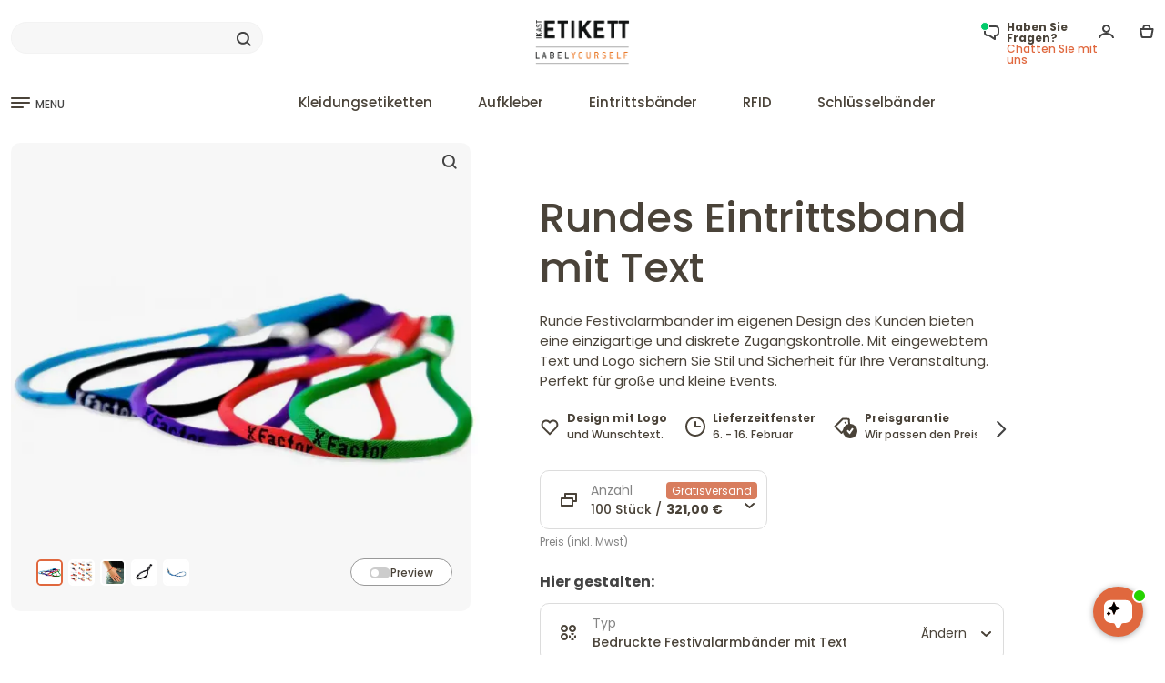

--- FILE ---
content_type: text/html; charset=UTF-8
request_url: https://www.ikastetikett.at/eintrittsbaender_rund
body_size: 77348
content:
<!DOCTYPE html>
<html lang="de-AT" prefix="og: https://ogp.me/ns#">
<head>
<meta charset="utf-8" >
<meta name="format-detection" content="telephone=no">
<title>Runde Eintrittsbänder gewebt nach Ihrem Wunsch | Ikast Etikett</title>
<meta name="description" content="Eintritts- und Kontrollband mit eingearbeitetem Metallring in Superqualität. Individuelles Design nach Kundenwunsch. - Rundes Eintrittsband mit Text.">
<link rel="apple-touch-icon" sizes="180x180" href="/v2025/pub/img/favicon/apple-touch-icon.png">
<link rel="icon" type="image/png" sizes="32x32" href="/v2025/pub/img/favicon/favicon-32x32.png">
<link rel="icon" type="image/png" sizes="16x16" href="/v2025/pub/img/favicon/favicon-16x16.png">
<link rel="icon" type="image/png" sizes="192x192" href="/v2025/pub/img/favicon/android-chrome-192x192.png">
<link rel="manifest" href="/v2025/pub/img/favicon/site.webmanifest">
<link rel="mask-icon" href="/v2025/pub/img/favicon/safari-pinned-tab.svg" color="#5bbad5">
<meta name="msapplication-TileColor" content="#da532c">
<meta name="theme-color" content="#ffffff">
<meta property="og:title" content="Runde Eintrittsbänder gewebt nach Ihrem Wunsch | Ikast Etikett">
<meta property="og:description" content="Eintritts- und Kontrollband mit eingearbeitetem Metallring in Superqualität. Individuelles Design nach Kundenwunsch. - Rundes Eintrittsband mit Text.">
<meta property="og:image" content="https://www.ikastetikett.at/pim/varer/675x675/festival_armbaand_runde-dk-81-01-1624954109.webp">       
<meta property="og:site_name" content="Ikast Etikett">
<meta property="og:locale" content="de-AT">
<meta property="fb:app_id" content="">
<meta property="og:url" content="https://www.ikastetikett.at/eintrittsbaender_rund">
<meta name="robots" content="noodp">
<meta name="format-detection" content="telephone=no">
<meta name="viewport" content="width=device-width, initial-scale=1">	
<link rel="preconnect" href="https://fonts.googleapis.com">
<link rel="preconnect" href="https://fonts.gstatic.com" crossorigin>

<link href="https://fonts.googleapis.com/css2?family=Poppins:wght@100;200;300;400;500;600;700;800;900&display=swap" rel="stylesheet">

<script>
window.dataLayer = window.dataLayer || [];

window.dataLayer.push({
fbpixelproduct:1,
 'event': 'view_item',
  'ecommerce': {
  	'items': [{
       'item_id': '81',
       'item_name': 'trim(Rundes Eintrittsband mit Text)',
       'item_variant': '81',
       'item_category': 'Ikast',
       'item_brand': 'Ikast',
       'price': '12.75',
       'currency': 'EURO',
       'quantity': 100
   },],
    'currency': 'EURO',
    'value': 12.75,
    'tax': 0,
    'shipping': 0,
    'affiliation': '',
    'transaction_id': '',
    'coupon': ''
  }
});
</script><script>
window.dataLayer.push ({   
 'google_tag_params': window.google_tag_params 
});
</script>
<script>
//<!-- Google Tag Manager i header-->
(function(w,d,s,l,i){w[l]=w[l]||[];w[l].push({'gtm.start':
new Date().getTime(),event:'gtm.js'});var f=d.getElementsByTagName(s)[0],
j=d.createElement(s),dl=l!='dataLayer'?'&l='+l:'';j.async=true;j.src=
'https://www.googletagmanager.com/gtm.js?id='+i+dl;f.parentNode.insertBefore(j,f);
})(window,document,'script','dataLayer','GTM-WJDPRBR');</script>
<!-- End Google Tag Manager -->

<link rel="alternate" href="https://www.ikastetiket.dk/Festival_armbaand_runde" hreflang="da" />
<link rel="alternate" href="https://www.ikastetiketti.fi/pyoreat_festarirannekkeet" hreflang="fi" />
<link rel="alternate" href="https://www.labelyourself.co.uk/round_festival_wristbands" hreflang="en-gb" />
<link rel="alternate" href="https://www.labelyourself.com/round_festival_wristbands" hreflang="en-us" />
<link rel="alternate" href="https://www.ikastetikett.no/runde_festivalarmbaand" hreflang="no" />
<link rel="alternate" href="https://www.ikastetikett.se/runda_festivalarmband" hreflang="sv" />
<link rel="alternate" href="https://www.ikastetikett.de/eintrittsbaender_rund" hreflang="de-de" />
<link rel="alternate" href="https://www.ikastetikett.at/eintrittsbaender_rund" hreflang="de-at" />
<link rel="alternate" href="https://www.ikastetikett.ch/eintrittsbaender_rund" hreflang="de-ch" />
<link rel="alternate" href="https://www.etiquetasdeikast.es/pulsera-redonda" hreflang="es" />
<link rel="alternate" href="https://www.ikastetiket.nl/festivalpolsbandjes-rond-model" hreflang="nl" />
<link rel="alternate" href="https://www.etiquettesikast.fr/bracelet-festival-rond" hreflang="fr" />
<link rel="alternate" href="https://www.ikastetichette.it/braccialetti-sottili-in-tessuto" hreflang="it" />
<link rel="alternate" href="https://www.ikastetykiety.pl/opaski-festiwalowe-okragle" hreflang="pl" />
<link rel="alternate" href="https://www.labelyourself.is/hatidararmbond_kringlott" hreflang="is" />
<link rel="alternate" href="https://www.labelyourself.co.uk/round_festival_wristbands" hreflang="x-default" />
<link rel="canonical" href="https://www.ikastetikett.at/eintrittsbaender_rund" />
<meta name="msvalidate.01" content="FDCC389A7A69204F1CC16133D7A7EEE0" />
<meta name="verify-v1" content="ga++do992TaH83H+p67APbYM/mwiZvQSB26p3cBOCkc=" />
<meta name="verify-v1" content="hiwCRwgABdBuqBqg9bk24s7N2uy3+BPWLyQdMIyEtx8=" />
<meta name="google-site-verification" content="Vq76YM4g-amvM6_IqqxQ2kqnGfbsgEjEMr1wQs05mgM" />
<meta name="google-site-verification" content="mE55Zw-cbapg1FFLBugyrOajLHDkIRiStRUc_qkykGs" />
<meta name="google-site-verification" content="NQQn3-DuaZrBcHn1vCL5EVE4PlX08HN2-cysW6HyZRo" />
<meta name="google-site-verification" content="0CpYwzsE0w54LPcUVx2bXIsFuRe6KzKgvtPj_GxlY4U" />
<meta name="google-site-verification" content="O56Eb3XLEaWc4PBlTuiBud_Y-lap7gEHyFh0eN8htKw" />
<meta name="google-site-verification" content="ZBbz__t9sqz2b2G-JcR837eNvkKqFLyqknhVAqYE9ew" />
<meta name="google-site-verification" content="WkC6aQDDEqIGNqG4zP2J9W38pqFzf7c989RukCiN0zU" />
<meta name="google-site-verification" content="M9ZPFz0B1eFGtmp_cn0HKMtth1nXSkneOWm__x7L2nQ" />
<meta name="google-site-verification" content="lpSEOjOTPy26H5hamOJ8D-XLRJ1Ow6D4LFYIu1KaxcM" />
<meta name="google-site-verification" content="e-EWjpV6opgtL3lW7jT4grTtVYFDN4sOAHOwwbLH4IA" />
<meta name="google-site-verification" content="xMPL-yI1qecbG3FJm4hxtEv6Ouo-Ce-SnldhKYZobBE" />
<meta name="google-site-verification" content="FD6HWbXBh7P6AQgCJ4LvT5nLjWu9vf5kMhh9p1Larac" />
<style>.container,.container-fluid,.container-lg,.container-md,.container-sm,.container-xl,.container-xxl{width:100%;padding-right:var(--bs-gutter-x,.75rem);padding-left:var(--bs-gutter-x,.75rem);margin-right:auto;margin-left:auto }

#bodycon {
overflow-y: scroll;scrollbar-color: auto;scrollbar-width: thin;
}
html {
        scroll-behavior: smooth;
    }
div {
scrollbar-color: transparent transparent;scrollbar-width: none;
}
html,body {
height:100%;
}
.acontainer.textpage.dark-grey.mobilbordertop{
min-height:calc(100% - 105px);height: fit-content;
}

@media (min-width: 576px) and (max-width: 1100px) {
  .container {
    max-width: 100%;
  }
}
@media (min-width:1400px){.container,.container-lg,.container-md,.container-sm,.container-xl,.container-xxl{max-width:1380px }}.row{--bs-gutter-x:1.5rem;--bs-gutter-y:0;display:flex;flex-wrap:wrap;margin-top:calc(var(--bs-gutter-y) * -1);margin-right:calc(var(--bs-gutter-x) * -.5);margin-left:calc(var(--bs-gutter-x) * -.5) }.row>*{box-sizing:border-box;flex-shrink:0;width:100%;max-width:100%;padding-right:calc(var(--bs-gutter-x) * .5);padding-left:calc(var(--bs-gutter-x) * .5);margin-top:var(--bs-gutter-y) }.col{flex:1 0 0% }.col-auto{flex:0 0 auto;width:auto }.col-1{flex:0 0 auto;width:8.33333333% }.col-2{flex:0 0 auto;width:16.66666667% }.col-3{flex:0 0 auto;width:25% }.col-4{flex:0 0 auto;width:33.33333333% }.col-5{flex:0 0 auto;width:41.66666667% }.col-6{flex:0 0 auto;width:50% }.col-7{flex:0 0 auto;width:58.33333333% }.col-8{flex:0 0 auto;width:66.66666667% }.col-9{flex:0 0 auto;width:75% }.col-10{flex:0 0 auto;width:83.33333333% }.col-11{flex:0 0 auto;width:91.66666667% }.col-12{flex:0 0 auto;width:100% }.offset-1{margin-left:8.33333333% }.offset-2{margin-left:16.66666667% }.offset-3{margin-left:25% }.offset-4{margin-left:33.33333333% }.offset-5{margin-left:41.66666667% }.offset-6{margin-left:50% }.offset-7{margin-left:58.33333333% }.offset-8{margin-left:66.66666667% }.offset-9{margin-left:75% }.offset-10{margin-left:83.33333333% }.offset-11{margin-left:91.66666667% }@media (min-width:576px){.col-sm{flex:1 0 0% }.col-sm-auto{flex:0 0 auto;width:auto }.col-sm-1{flex:0 0 auto;width:8.33333333% }.col-sm-2{flex:0 0 auto;width:16.66666667% }.col-sm-3{flex:0 0 auto;width:25% }.col-sm-4{flex:0 0 auto;width:33.33333333% }.col-sm-5{flex:0 0 auto;width:41.66666667% }.col-sm-6{flex:0 0 auto;width:50% }.col-sm-7{flex:0 0 auto;width:58.33333333% }.col-sm-8{flex:0 0 auto;width:66.66666667% }.col-sm-9{flex:0 0 auto;width:75% }.col-sm-10{flex:0 0 auto;width:83.33333333% }.col-sm-11{flex:0 0 auto;width:91.66666667% }.col-sm-12{flex:0 0 auto;width:100% }.offset-sm-0{margin-left:0 }.offset-sm-1{margin-left:8.33333333% }.offset-sm-2{margin-left:16.66666667% }.offset-sm-3{margin-left:25% }.offset-sm-4{margin-left:33.33333333% }.offset-sm-5{margin-left:41.66666667% }.offset-sm-6{margin-left:50% }.offset-sm-7{margin-left:58.33333333% }.offset-sm-8{margin-left:66.66666667% }.offset-sm-9{margin-left:75% }.offset-sm-10{margin-left:83.33333333% }.offset-sm-11{margin-left:91.66666667% }}@media (min-width:768px){.col-md{flex:1 0 0% }.col-md-auto{flex:0 0 auto;width:auto }.col-md-1{flex:0 0 auto;width:8.33333333% }.col-md-2{flex:0 0 auto;width:16.66666667% }.col-md-3{flex:0 0 auto;width:25% }.col-md-4{flex:0 0 auto;width:33.33333333% }.col-md-5{flex:0 0 auto;width:41.66666667% }.col-md-6{flex:0 0 auto;width:50% }.col-md-7{flex:0 0 auto;width:58.33333333% }.col-md-8{flex:0 0 auto;width:66.66666667% }.col-md-9{flex:0 0 auto;width:75% }.col-md-10{flex:0 0 auto;width:83.33333333% }.col-md-11{flex:0 0 auto;width:91.66666667% }.col-md-12{flex:0 0 auto;width:100% }.offset-md-0{margin-left:0 }.offset-md-1{margin-left:8.33333333% }.offset-md-2{margin-left:16.66666667% }.offset-md-3{margin-left:25% }.offset-md-4{margin-left:33.33333333% }.offset-md-5{margin-left:41.66666667% }.offset-md-6{margin-left:50% }.offset-md-7{margin-left:58.33333333% }.offset-md-8{margin-left:66.66666667% }.offset-md-9{margin-left:75% }.offset-md-10{margin-left:83.33333333% }.offset-md-11{margin-left:91.66666667% }}@media (min-width:992px){.col-lg{flex:1 0 0% }.col-lg-auto{flex:0 0 auto;width:auto }.col-lg-1{flex:0 0 auto;width:8.33333333% }.col-lg-2{flex:0 0 auto;width:16.66666667% }.col-lg-3{flex:0 0 auto;width:25% }.col-lg-4{flex:0 0 auto;width:33.33333333% }.col-lg-5{flex:0 0 auto;width:41.66666667% }.col-lg-6{flex:0 0 auto;width:50% }.col-lg-7{flex:0 0 auto;width:58.33333333% }.col-lg-8{flex:0 0 auto;width:66.66666667% }.col-lg-9{flex:0 0 auto;width:75% }.col-lg-10{flex:0 0 auto;width:83.33333333% }.col-lg-11{flex:0 0 auto;width:91.66666667% }.col-lg-12{flex:0 0 auto;width:100% }.offset-lg-0{margin-left:0 }.offset-lg-1{margin-left:8.33333333% }.offset-lg-2{margin-left:16.66666667% }.offset-lg-3{margin-left:25% }.offset-lg-4{margin-left:33.33333333% }.offset-lg-5{margin-left:41.66666667% }.offset-lg-6{margin-left:50% }.offset-lg-7{margin-left:58.33333333% }.offset-lg-8{margin-left:66.66666667% }.offset-lg-9{margin-left:75% }.offset-lg-10{margin-left:83.33333333% }.offset-lg-11{margin-left:91.66666667% }}@media (min-width:1200px){.col-xl{flex:1 0 0% }.col-xl-auto{flex:0 0 auto;width:auto }.col-xl-1{flex:0 0 auto;width:8.33333333% }.col-xl-2{flex:0 0 auto;width:16.66666667% }.col-xl-3{flex:0 0 auto;width:25% }.col-xl-4{flex:0 0 auto;width:33.33333333% }.col-xl-5{flex:0 0 auto;width:41.66666667% }.col-xl-6{flex:0 0 auto;width:50% }.col-xl-7{flex:0 0 auto;width:58.33333333% }.col-xl-8{flex:0 0 auto;width:66.66666667% }.col-xl-9{flex:0 0 auto;width:75% }.col-xl-10{flex:0 0 auto;width:83.33333333% }.col-xl-11{flex:0 0 auto;width:91.66666667% }.col-xl-12{flex:0 0 auto;width:100% }.offset-xl-0{margin-left:0 }}.d-inline{display:inline!important }.flex-column{flex-direction:column;}.d-inline-block{display:inline-block!important }.d-block{display:block!important }.d-grid{display:grid!important }.d-flex{display:flex!important }.d-inline-flex{display:inline-flex!important }.d-none{display:none!important }.flex-fill{flex:1 1 auto!important }.flex-wrap{flex-wrap:wrap!important }.flex-nowrap{flex-wrap:nowrap!important }.flex-wrap-reverse{flex-wrap:wrap-reverse!important }.justify-content-start{justify-content:flex-start!important }.justify-content-end{justify-content:flex-end!important }.justify-content-center{justify-content:center!important }.justify-content-between{justify-content:space-between!important }.justify-content-around{justify-content:space-around!important }.justify-content-evenly{justify-content:space-evenly!important }.align-items-start{align-items:flex-start!important }.align-items-end{align-items:flex-end!important }.align-items-center{align-items:center!important }.align-items-baseline{align-items:baseline!important }.align-items-stretch{align-items:stretch!important }.align-content-start{align-content:flex-start!important }.align-content-end{align-content:flex-end!important }.align-content-center{align-content:center!important }.align-content-between{align-content:space-between!important }.align-content-around{align-content:space-around!important }.align-content-stretch{align-content:stretch!important }.align-self-auto{align-self:auto!important }.align-self-start{align-self:flex-start!important }.align-self-end{align-self:flex-end!important }.align-self-center{align-self:center!important }.align-self-baseline{align-self:baseline!important }.align-self-stretch{align-self:stretch!important }.order-first{order:-1!important }.order-0{order:0!important }.order-1{order:1!important }.order-2{order:2!important }.m-0{margin:0!important }.m-1{margin:.25rem!important }.m-2{margin:.5rem!important }.m-3{margin:1rem!important }.m-4{margin:1.5rem!important }.m-5{margin:3rem!important }.m-auto{margin:auto!important }.mx-0{margin-right:0!important;margin-left:0!important }.mx-1{margin-right:.25rem!important;margin-left:.25rem!important }.mx-2{margin-right:.5rem!important;margin-left:.5rem!important }.mx-3{margin-right:1rem!important;margin-left:1rem!important }.mx-4{margin-right:1.5rem!important;margin-left:1.5rem!important }.mx-5{margin-right:3rem!important;margin-left:3rem!important }.mx-auto{margin-right:auto!important;margin-left:auto!important }.my-0{margin-top:0!important;margin-bottom:0!important }.my-1{margin-top:.25rem!important;margin-bottom:.25rem!important }.my-2{margin-top:.5rem!important;margin-bottom:.5rem!important }.my-3{margin-top:1rem!important;margin-bottom:1rem!important }.my-4{margin-top:1.5rem!important;margin-bottom:1.5rem!important }.my-5{margin-top:3rem!important;margin-bottom:3rem!important }.my-auto{margin-top:auto!important;margin-bottom:auto!important }.mt-0{margin-top:0!important }.mt-1{margin-top:.25rem!important }.mt-2{margin-top:.5rem!important }.mt-3{margin-top:1rem!important }.mt-4{margin-top:1.5rem!important }.mt-5{margin-top:3rem!important }.mt-auto{margin-top:auto!important }.mb-0{margin-bottom:0!important }.mb-1{margin-bottom:.25rem!important }.mb-2{margin-bottom:.5rem!important }.mb-3{margin-bottom:1rem!important }.mb-4{margin-bottom:1.5rem!important }.mb-5{margin-bottom:3rem!important }.mb-auto{margin-bottom:auto!important }.p-0{padding:0!important }.p-1{padding:.25rem!important }.p-2{padding:.5rem!important }.p-3{padding:1rem!important }.p-4{padding:1.5rem!important }.p-5{padding:3rem!important }.px-0{padding-right:0!important;padding-left:0!important }.px-1{padding-right:.25rem!important;padding-left:.25rem!important }.px-2{padding-right:.5rem!important;padding-left:.5rem!important }.px-3{padding-right:1rem!important;padding-left:1rem!important }.px-4{padding-right:1.5rem!important;padding-left:1.5rem!important }.px-5{padding-right:3rem!important;padding-left:3rem!important }.py-0{padding-top:0!important;padding-bottom:0!important }.py-1{padding-top:.25rem!important;padding-bottom:.25rem!important }.py-2{padding-top:.5rem!important;padding-bottom:.5rem!important }.py-3{padding-top:1rem!important;padding-bottom:1rem!important }.py-4{padding-top:1.5rem!important;padding-bottom:1.5rem!important }.py-5{padding-top:3rem!important;padding-bottom:3rem!important }.pt-0{padding-top:0!important }.pt-1{padding-top:.25rem!important }.pt-2{padding-top:.5rem!important }.pt-3{padding-top:1rem!important }.pt-4{padding-top:1.5rem!important }.pt-5{padding-top:3rem!important }.pb-0{padding-bottom:0!important }.pb-1{padding-bottom:.25rem!important }.pb-2{padding-bottom:.5rem!important }.pb-3{padding-bottom:1rem!important }.pb-4{padding-bottom:1.5rem!important }.pb-5{padding-bottom:3rem!important }@media (min-width:576px){.d-sm-inline{display:inline!important }.d-sm-inline-block{display:inline-block!important }.d-sm-block{display:block!important }.d-sm-inline-flex{display:inline-flex!important }.d-sm-none{display:none!important }}@media (min-width:768px){.d-md-inline{display:inline!important }.d-md-inline-block{display:inline-block!important }.d-md-block{display:block!important }.d-md-grid{display:grid!important }.d-md-flex{display:flex!important }.d-md-inline-flex{display:inline-flex!important }.order-md-first{order:-1!important }.order-md-0{order:0!important }.order-md-1{order:1!important }.order-md-2{order:2!important }.order-md-3{order:3!important }.order-md-4{order:4!important }.order-md-5{order:5!important }.order-md-last{order:6!important }.m-md-0{margin:0!important }.m-md-1{margin:.25rem!important }.m-md-2{margin:.5rem!important }.m-md-3{margin:1rem!important }.m-md-4{margin:1.5rem!important }.m-md-5{margin:3rem!important }.m-md-auto{margin:auto!important }.mx-md-0{margin-right:0!important;margin-left:0!important }.mx-md-1{margin-right:.25rem!important;margin-left:.25rem!important }.mx-md-2{margin-right:.5rem!important;margin-left:.5rem!important }.mx-md-3{margin-right:1rem!important;margin-left:1rem!important }.mx-md-4{margin-right:1.5rem!important;margin-left:1.5rem!important }.mx-md-5{margin-right:3rem!important;margin-left:3rem!important }.mx-md-auto{margin-right:auto!important;margin-left:auto!important }.my-md-0{margin-top:0!important;margin-bottom:0!important }.my-md-1{margin-top:.25rem!important;margin-bottom:.25rem!important }.my-md-2{margin-top:.5rem!important;margin-bottom:.5rem!important }.my-md-3{margin-top:1rem!important;margin-bottom:1rem!important }.my-md-4{margin-top:1.5rem!important;margin-bottom:1.5rem!important }.my-md-5{margin-top:3rem!important;margin-bottom:3rem!important }.my-md-auto{margin-top:auto!important;margin-bottom:auto!important }.mt-md-0{margin-top:0!important }.mt-md-1{margin-top:.25rem!important }.mt-md-2{margin-top:.5rem!important }.mt-md-3{margin-top:1rem!important }.mt-md-4{margin-top:1.5rem!important }.mt-md-5{margin-top:3rem!important }.mt-md-auto{margin-top:auto!important }.mb-md-0{margin-bottom:0!important }.mb-md-1{margin-bottom:.25rem!important }.mb-md-2{margin-bottom:.5rem!important }.mb-md-3{margin-bottom:1rem!important }.mb-md-4{margin-bottom:1.5rem!important }.mb-md-5{margin-bottom:3rem!important }.mb-md-auto{margin-bottom:auto!important }.p-md-0{padding:0!important }.p-md-1{padding:.25rem!important }.p-md-2{padding:.5rem!important }.p-md-3{padding:1rem!important }.p-md-4{padding:1.5rem!important }.p-md-5{padding:3rem!important }.px-md-0{padding-right:0!important;padding-left:0!important }.px-md-1{padding-right:.25rem!important;padding-left:.25rem!important }.px-md-2{padding-right:.5rem!important;padding-left:.5rem!important }.px-md-3{padding-right:1rem!important;padding-left:1rem!important }.px-md-4{padding-right:1.5rem!important;padding-left:1.5rem!important }.px-md-5{padding-right:3rem!important;padding-left:3rem!important }.py-md-0{padding-top:0!important;padding-bottom:0!important }.py-md-1{padding-top:.25rem!important;padding-bottom:.25rem!important }.py-md-2{padding-top:.5rem!important;padding-bottom:.5rem!important }.py-md-3{padding-top:1rem!important;padding-bottom:1rem!important }.py-md-4{padding-top:1.5rem!important;padding-bottom:1.5rem!important }.py-md-5{padding-top:3rem!important;padding-bottom:3rem!important }.pt-md-0{padding-top:0!important }.pt-md-1{padding-top:.25rem!important }.pt-md-2{padding-top:.5rem!important }.pt-md-3{padding-top:1rem!important }.pt-md-4{padding-top:1.5rem!important }.pt-md-5{padding-top:3rem!important }.pb-md-0{padding-bottom:0!important }.pb-md-1{padding-bottom:.25rem!important }.pb-md-2{padding-bottom:.5rem!important }.pb-md-3{padding-bottom:1rem!important }.pb-md-4{padding-bottom:1.5rem!important }.pb-md-5{padding-bottom:3rem!important }}@media (min-width:992px){.mb-lg-0{margin-bottom: 0!important;}.order-lg-1{order:1 !important;}.order-lg-2{order:2 !important;}.text-lg-left{text-align: left !important;}.d-lg-inline{display:inline!important }.d-lg-inline-block{display:inline-block!important }.d-lg-block{display:block!important }.d-lg-grid{display:grid!important }.d-lg-flex{display:flex!important }.d-lg-inline-flex{display:inline-flex!important }.d-lg-none{display:none!important }}@media (min-width:1200px){.d-xl-inline{display:inline!important }.d-xl-inline-block{display:inline-block!important }.d-xl-block{display:block!important }.flex-xl-row{flex-direction: row;}.d-xl-grid{display:grid!important }.d-xl-flex{display:flex!important }.d-xl-inline-flex{display:inline-flex!important }.d-xl-none{display:none!important }}*,::after,::before{box-sizing:border-box }@media (prefers-reduced-motion:no-preference){:root{scroll-behavior:smooth }}body{margin:0;font-family:var(--bs-body-font-family);font-size:var(--bs-body-font-size);font-weight:var(--bs-body-font-weight);line-height:var(--bs-body-line-height);color:var(--bs-body-color);text-align:var(--bs-body-text-align);background-color:var(--bs-body-bg);-webkit-text-size-adjust:100%;-webkit-tap-highlight-color:transparent }h1,h2,h3,h4,h5,h6{margin-top:0;margin-bottom:.5rem;font-weight:500;line-height:1.2 }h1{font-size:calc(1.375rem + 1.5vw) }@media (min-width:1200px){h1{font-size:2.5rem }}h2{font-size:calc(1.325rem + .9vw) }@media (min-width:1200px){h2{font-size:2rem }}h3{font-size:calc(1.3rem + .6vw) }@media (min-width:1200px){h3{font-size:1.75rem }}h4{font-size:calc(1.275rem + .3vw) }@media (min-width:1200px){h4{font-size:1.5rem }}h5{font-size:20px }h6{font-size:1rem }p{margin-top:0;margin-bottom:1rem }ol,ul{padding-left:2rem }dl,ol,ul{margin-top:0;margin-bottom:0 }ol ol,ol ul,ul ol,ul ul{margin-bottom:0 }small{font-size:.875em }img,svg{vertical-align:middle }label{display:inline-block }button{border-radius:0 }button:focus:not(:focus-visible){outline:0 }button,input,optgroup,select,textarea{margin:0;font-family:inherit;font-size:inherit;line-height:inherit }button,select{text-transform:none }[role=button]{cursor:pointer }select{word-wrap:normal }select:disabled{opacity:1 }[type=button],[type=reset],[type=submit],button{-webkit-appearance:button }[type=button]:not(:disabled),[type=reset]:not(:disabled),[type=submit]:not(:disabled),button:not(:disabled){cursor:pointer }textarea{resize:vertical }iframe{border:0 }
:root {
        --bg-primary: #dae6ef;
        --bg-secondary: #fff3de;
        --bg-gray: #f7f7f7;
        --medium-gray: #848484;
        --dark-gray: #434343;
        --bg-sand: #F5F0EA;
        --bg-sand2: #F0E9E1;
        --bg-light-blue: #E2ECF4;
        --bg-body: #ffffff;
        --bg-dark: rgb(19, 21, 25);
        --blue-color: #1f66ef;
        --bg-blue: #1f66ef;
        --red-color: #ff4a4a;
        --orange-color: #E0683E;
        --bg--red: #ff4a4a;
        --bg-attention: #ffe8bd;
        --highlight-color: #021852;
        --text-primary: #4A4339;
        --text-secondary: #a5a6a8;
        --text-green: #34ab67;
        --bg-green: #34ab67;
        --border-radius:  16px;
        --border-radius-lille:  10px;
        --border-color: rgb(227, 227, 227);
        --bs-body-font-size:15px !important;
    }
.poppins-thin {font-family: "Poppins", sans-serif;font-weight: 100;font-style: normal;}
.poppins-extralight {font-family: "Poppins", sans-serif;font-weight: 200;font-style: normal;}
.poppins-light {font-family: "Poppins", sans-serif;font-weight: 300;font-style: normal;}
.poppins-regular {font-family: "Poppins", sans-serif;font-weight: 400;font-style: normal;}
.poppins-medium {font-family: "Poppins", sans-serif;font-weight: 500;font-style: normal;}
.poppins-semibold {font-family: "Poppins", sans-serif;font-weight: 600;font-style: normal;}
.poppins-bold {font-family: "Poppins", sans-serif;font-weight: 700;font-style: normal;}
.poppins-extrabold {font-family: "Poppins", sans-serif;font-weight: 800;font-style: normal;}
.poppins-black {font-family: "Poppins", sans-serif;font-weight: 900;font-style: normal;}
.poppins-thin-italic {font-family: "Poppins", sans-serif;font-weight: 100;font-style: italic;}
.poppins-extralight-italic {font-family: "Poppins", sans-serif;font-weight: 200;font-style: italic;}
.poppins-light-italic {font-family: "Poppins", sans-serif;font-weight: 300;font-style: italic;}
.poppins-regular-italic {font-family: "Poppins", sans-serif;font-weight: 400;font-style: italic;}
.poppins-medium-italic {font-family: "Poppins", sans-serif;font-weight: 500;font-style: italic;}
.poppins-semibold-italic {font-family: "Poppins", sans-serif;font-weight: 600;font-style: italic;}
.poppins-bold-italic {font-family: "Poppins", sans-serif;font-weight: 700;font-style: italic;}
.poppins-extrabold-italic {font-family: "Poppins", sans-serif;font-weight: 800;font-style: italic;}
.poppins-black-italic {font-family: "Poppins", sans-serif;font-weight: 900;font-style: italic;}
.hidden {
    display: none !important;
}
body {font-family: "Poppins","Inter", -apple-system, BlinkMacSystemFont, "Segoe UI", "Oxygen", "Ubuntu", "Cantarell", "Fira Sans", "Droid Sans", "Helvetica Neue", sans-serif;color: var(--text-primary);line-height: 1.5;background-color: var(--bg-body);}
img, svg {
max-width:100%;max-height: 100%;object-fit: contain;
}
.heroimgcontainer img, svg {
max-width:unset;object-fit: unset;
}
.header-top-spacing.hellobar {
height:35px;color:#ffffff;background-color:#272727;text-align: center;padding-top:5px;margin-bottom:10px;
}
.header-top-spacing.hellobar.red {
height:35px;color:#ffffff;background-color:#DB0000;text-align: center;padding-top:5px;margin-bottom:10px;
}
.header-top-spacing.hellobar.green {
height:35px;color:#ffffff;background-color:#3AA87A;text-align: center;padding-top:5px;margin-bottom:10px;
}
.header-top-spacing.hellobar.yellow {
height:35px;color:#4a4339;background-color:#f9ff00;text-align: center;padding-top:5px;margin-bottom:10px;
}
.header-top-spacing.hellobar.black {
height:35px;color:#ffffff;background-color:#272727;text-align: center;padding-top:5px;margin-bottom:10px;
}
.megamenu.move_by_hellobar {
top: 165px;    
}
footer {
padding-bottom: 50px;
}
.herobanner2 {
position: absolute;top: 60px;font-size: 50px;left: 60px;color:#4A4339;line-height: 60px;
}
.herobanner2_buttom {
position: absolute;bottom: 60px;font-size: 14px;left: 60px;color:#4A4339;padding-left:30px;padding-right:30px;padding-top:10px;padding-bottom:10px;background-color:#ffffff;border-radius:20px;
}

.videolink {display:flex;position: absolute; bottom: 40px; right: 40px;align-items: center;gap: 15px; background-color: rgba(0, 0, 0, 0.3); color: white;padding: 10px 15px;border-radius: 10px;max-width: 400px;width: fit-content;padding-right: 40px;cursor: pointer;}
.videolink_tekstcontent {display:flex;align-items: center;gap: 15px; background-color: rgba(0, 0, 0, 0.3); color: white;padding: 10px 15px;border-radius: 10px;max-width: 400px;width: fit-content;padding-right: 40px;cursor: pointer;}



.usp_img_container_item {
    display: flex;    align-items: center;    gap: 1px;
}
.usp_img_container_item svg {
    flex-shrink: 0;    margin-right: 8px;
}
#clickableDiv {
    width: 200px;    height: 100px;    background-color: #007bff;    color: white;    display: flex;    justify-content: center;    cursor: pointer;    margin: 20px;
}
#clickableDiv a {
    color: white;    text-decoration: none;
}
.searchoverlay {
    display: none;    position: fixed;    top: 0;    left: 0;    width: 100%;    height: 100%;    background-color: rgba(0, 0, 0, 0.5);    justify-content: center;    z-index: 1000;
}
.searchoverlay2 {
    display: none;    position: fixed;    top: 0;    left: 0;    width: 100%;    height: 100%;    background-color: rgba(0, 0, 0, 0.5);    justify-content: center;    z-index: 10;
}
.searchoverlay:target {
    display: flex;
}
.fulloverlay.hidden {
  display: none;
}
.fulloverlay.visuallyhidden {
  opacity: 0;  display: none;
}
.fulloverlay {
	transition: all 1s linear;    display: flex;    position: fixed;    top: 140px;    left: 0;    width: 100%;    height: 100%;    background-color: rgba(0, 0, 0, 0.5);    justify-content: center;    z-index: 10;
}
.fulloverlay.visible {
    display: flex;
}
.fulloverlaymenu {
	 display: flex;    position: fixed;    top: 140px;    left: 0;    width: 100%;    height: 100%;    background-color: rgba(0, 0, 0, 0.2);    justify-content: center;    z-index: 10;    opacity: 0;    visibility: hidden;    transition: opacity 0.9s ease-in-out;
}
.fulloverlaymenu.visible {
    opacity: 1;    visibility: visible;
}
.searchoverlayContent {
    background-color: white;    width: 100%;    min-height: 500px;    max-height:80%;    padding: 50px;    box-shadow: 0 2px 10px rgba(0, 0, 0, 0.1);    position: relative;
}
.closesearchoverlay {
    position: absolute;    top: 20px;    right: 40px;    font-size: 12px;    text-decoration: none;    color: #000;
}
.single-input-form button.searchbar-cross {
    right: 0px;    left:unset;
}
a {
color: var(--text-primary);
}

#sidePanelmenu a {
color: var(--text-primary);text-decoration: none;line-height:30px;font-size:14px;
}
header a {
color: var(--text-primary);text-decoration: none;
}
footer a {
color: var(--text-primary);text-decoration: none;
}
footer a:hover {
color: var(--dark-gray);
}
.p-35{padding:.35rem!important }
.header-top-spacing {
height:23px;
}
.tp-banner {
height:150px;width: 100%;border-radius: var(--border-radius-lille);
}

.bg-white {background-color: white !important;}
.bg-gray {background-color: var(--bg-gray);}
.bg-black {background-color: black;}
.bg-dark {background-color: var(--bg-dark);}
.bg-light-blue {background-color: var(--bg-light-blue);}
.bg-sand {background-color: var(--bg-sand);}
.bg-sand2 {background-color: var(--bg-sand2);}
.bg-blue {background-color: var(--bg-blue);}
.bg-red {background-color: var(--bg--red);}
.bg-primary {background-color: var(--bg-primary);}
.bg-secondary {background-color: var(--bg-secondary);}
.bg-highlight {background-color: var(--highlight-color);}
.bg-attention {background-color: var(--bg-attention);}
.bg-green {background-color: var(--bg-green) !important;}
.rounded-small {border-radius: var(--border-radius-lille);}
.rounded-big {border-radius: 30px;}
.medium-grey {color: var(--medium-gray);}
.dark-grey {color: var(--dark-gray);}
.white {color: #ffffff;}
.bg-transparent {background: transparent;}
.border-0 {border: 0;}
.border {border: 1px solid rgb(243, 243, 243);}
.border-black {border: 1px solid black;}
.border-medium {border: 2px solid rgb(243, 243, 243);}
.border-bottom { border-bottom: 2px solid rgb(243, 243, 243);}
.border-left { border-left: 2px solid rgb(243, 243, 243);}
.border-top {border-top: 2px solid rgb(243, 243, 243);}
.border-right {border-right: 2px solid rgb(243, 243, 243);}
.h-100 {height: 100%;}
.w-100 {width: 100%;}
.mh-100 {max-height: 100%;}
.mw-100 {max-width: 100%;}
.overflow-auto {overflow:auto;}
.height-auto {height: auto !important;}   
.darkgrey2,.darkgrey2 a {
color:#4a4339;
}
.a-nodeco {
text-decoration: none;
}
.center-text {
justify-content: center;    align-items: center;    display: flex;
}
.break {
break-before: column;
}
.dcolumn3 {
column-count: 3;column-gap: 30px;
}
#lillekurvlink {
cursor:pointer;
}
#smaa {
    position: absolute;    bottom: 28px;    padding-left: 28px;
}

#lup_to_big {
    position: absolute;    top: 10px;    right:60px;    cursor: pointer;
}
#kontaktform input,#kontaktform textarea {
    padding: 10px 15px;    width: 100%;    border: 1px solid #DCDCDC;    box-shadow: inset 0 0 0;    margin-bottom: 8px;    border-radius: 26px;
}   
.single-input-form button {
position: absolute;left: 230px;top: 50%;transform: translateY(-50%);border: 0;display: inline-block;width: auto;padding: 10px;font-size: 13px;
}
.w-search-medium {
width:277px;
}
.btn,.button {
color: #FFFFFF;border: 0;font-size: 16px;text-transform: uppercase;font-weight: 600;text-align: center;padding: 15px;cursor: pointer;background-color: var(--dark-gray);width: 100%;border-radius: 2em;transition: all .3s;
}
.btn.secondary {
background-color: #e7e7e7;color: black;
}  
.button_none_grafic {
    border: none;    padding: 0px;    cursor: pointer;
}
.pointer {cursor: pointer; }

.float-right {float: right;}
.float-left {float: left;}
.text-center {text-align: center;}
.text-right {text-align: right;}
.text-left {text-align: left;}    
.relative {position: relative;}
.absolute {position: absolute;}
.center {
position: absolute;top: 50%;left: 50%;transform: translate(-50%, -50%);
}
.center_horizontally {
position: absolute;left: 50%;transform: translateX(-50%);
}
.dropshadow {
text-shadow: 0px 4px 15px rgba(0, 0, 0, 0.35);
} 
.clear {clear:both;}
h1 {
font-size:35px;font-weight: 700;padding-bottom:50px;
}
.container .text-center h1 {
padding-bottom:60px;
}
h2 {
font-size:35px;font-weight: 700;padding-bottom:50px;
}
h3 {
font-size:20px;font-weight: 400;padding-top:0px;display:inline;
}
.col-lg-4 h2,.col-lg-4 h3 {
font-size: 14px;padding-bottom: 0px;display:inline;font-weight: 700;
}
.textpage h1,.textpage h2,.textpage h3,.textpage h4,.textpage h5 {
padding-bottom:0px;
}
.stortindryk h5 {
font-weight:700;margin-top:10px;
}
.textpage {
font-size:16px;
}
.px12 {
font-size:12px;
}
.px14 {
font-size:14px;
}
.px16 {
font-size:16px;
}
.px18 {
font-size:18px;
}
.px20 {
font-size:20px;
}
.px22 {
font-size:22px;
}
.px24 {
font-size:24px;
}
.px48 {
font-size:48px;
}
.px60 {
font-size:60px;
}
.px50 {
font-size:50px;
}
.px65 {
font-size:65px;
}
.lineheigt_55 {
line-height:55px;
}
.w500{
font-weight: 500;
}
.w-chat {
width:101px;
}
.w-profil {
width:45px;
}
.radius10px {
border-radius: 10px;
}
.orange-text {
color: #E0683E;
}
#searchlup {
position: absolute;    left: 245px;    top: 8px;
}
#overlay-searchbar {
width:500px;max-width:100%
}
.chatlink-footer {
  border-radius: 2em;  padding: 0.2em;  background-color: #ffffff;  border: 1px solid var(--orange-color);  display: block;  width: 169px;  text-align: center;  font-size:14px;  color: var(--orange-color)!important;  margin-top: 59px;
}
.footer-links-block {
/*height: 232px;*/
}
.border-dark-gray {
border:1px solid #434343;
}
hr {
background: #DCDCDC;height: 1px;border: 0px;
}
.lh-12 {
line-height: 12px;
}
.lh-20 {
line-height: 20px;
}
.lh-31 {
line-height: 31px;
}
.lh-36 {
line-height: 36px;
}
.pb-0 {
padding-bottom:0px;
}
.pb-15 {
padding-bottom:15px;
}
.pb-10 {
padding-bottom:10px;
}
.pb-5px {
padding-bottom:5px;
}
.pb-20 {
padding-bottom:20px;
}
.pb-40 {
padding-bottom:40px;
}
.pb-50 {
padding-bottom:50px;
}
.pb-60 {
padding-bottom:60px;
}
.pb-90 {
padding-bottom:90px;
}
.pb-115 {
padding-bottom:115px;
}
.pt-80 {
padding-top:80px;
}
.pr-8 {
padding-right:8px;
}
.pt-8 {
padding-top:8px;
}
.pt-18 {
padding-top:18px;
}
.pt-20 {
padding-top:20px;
}
.pt-34 {
padding-top:34px;
}
.pt-30 {
padding-top:30px;
}
.pt-56 {
padding-top:56px;
}
.pr-0 {
padding-right:0px;
}
.pr-10 {
padding-right:10px;
}
.pr-12 {
padding-right:12px;
}
.pr-40 {
padding-right:40px;
}
.h20 {height:20px;
}
.pl-0 {
padding-left:0px;
}
.pl-10 {
padding-left:10px;
}
.pl-30 {
padding-left:30px;
}
.pl-32 {
padding-left:32px;
}
.mt-20 {
margin-top:20px;
}
.mt-110 {
margin-top:110px;
}
.mt-50 {
margin-top:50px;
}
.mt-10 {
margin-top:10px;
}
.mt-15 {
margin-top:15px;
}
.mbpx-5 {
margin-bottom:5px;
}
.mbpx-100 {
margin-bottom:100px;
}
.mbpx-60 {
margin-bottom:60px;
}
.prisskema-container {
display: flex;align-items: normal;justify-content: center;
}
@media only screen and (max-width: 992px) and (min-width: 775px) {
.mbpx-100 {
margin-bottom:120px;
}
}
.mb-14 {
margin-bottom:14px;
}
.h-50 {height: 50px;}
.top31 {
top: 31px;
}
.maxw100 {
max-width:100%;
}
.margin-auto {
margin: auto;
}
.w500px {
width:500px;
}
.from_bottom_-21px {
bottom:-21px;
}
.pl-20imp {
padding-left: 20px!important;
}
.bannerflex {
    display: flex;    transition: transform 0.5s ease-in-out;    margin-top: 2px;
}
.flexkat {
flex-wrap: wrap;gap: 20px; height:auto
}
.carousel-container {
    width: 100%;    overflow: hidden;
}
.carousel {
    display: flex;    transition: transform 0.5s ease-in-out;
}
.carousel-container {
    position: relative;    margin-top: 28px;
} 
.carusel_big_left {
position: absolute;left: 20px;top: 420px;z-index:9;
}
.carusel_big_right {
position: absolute;right: 20px;top: 420px;z-index:9;
}
.image-container {
position: relative;display: inline-block;margin-bottom:10px;

}
.banner_img_container {
font-weight: 700;padding-right:20px;
}
.banner_img_container_sub {
padding-bottom: 20px;border-radius: 10px;position:relative;
}
.banner_img_container:last-child {
    padding-right: 0;
}
.image-container::before {
content: '';position: absolute;top: 0;left: 0;right: 0;bottom: 0;border-radius: 10px;background-color: rgba(0, 0, 0, 0.03);pointer-events: none;
}
.image-container2::before {
content: '';position: absolute;top: 0;left: 0;right: 0;bottom: 0;border-radius: 10px;background-color: rgba(224, 104, 62, 0.15);pointer-events: none;
}
.image-container img {
max-width:100%;
}
.katitems {
flex: 1 1 calc(33.333% - 20px);
}
.katitems a {
text-decoration: none;color: var(--dark-gray);
}
.katitemschat {
flex: 1 1 calc(66.666% - 20px);
}
.hero_1_imgcontainer,.hero_1_img_bg_container {
margin-top: 20px;background-position: center; border-radius: 10px;height:620px;background-repeat: no-repeat;background-position-x: right;background-color: #eee9e2;
}
.kattopbanner {
border-radius: 10px;background-color: #eee9e2;
}
.herotextcontainer {
padding:78px;padding-right:100px;padding-top:120px;
}
.heroflex.kattopbanner .heroimgcontainer img{
border-radius: 0 10px 10px 0;
}
.hero_1_imgcontainer,.hero_1_img_bg_container img {
    border-radius: 10px;
}
.w-208 {
width: 208px;
}
.w-437 {
width: 437px;
}
.w-665 {
width: 665px;
}
.heroflex {
    display: flex;    transition: transform 0.5s ease-in-out;    height: 620px;    margin-top: 10px;
}
.heroimgcontainer {
padding-right: 20px;
}
.heroflex .heroimgcontainer:last-child {
padding-right: 0;
}
.inspirationsbanner_text {
bottom: 55px;left: 50px;color:#ffffff;font-size:18px;
}
.banner_img_container a{
text-decoration: none;color: var(--dark-gray);
}
.indryk {
padding-left:228px;padding-right:228px;
}
.stortindryk {
padding-left:342px;padding-right:342px;
}
.billedetekst{
font-size:14px;font-weight: 500;color: #848484;
}
.topbannertext {
width:700px;
}
.hero_1_left_text_container {
width:50%; padding:78px;padding-right:120px;padding-top:120px;
}
.pos-minus7 {
    position: absolute;    top: -7px;
}
.livesearchprodukter {
clear: both;    padding: 5px;    text-align: left;    height: 60px;    background-color: #fff;    border-bottom: 1px solid #eee;
}
.fixedElement,.fixedElement_mobila {
position: sticky;  top: 60px;
}
.fagov,.kundeov {
font-size:35px;font-weight: 700;margin-top:70px;margin-bottom:53px;
}
.vis_flere_knap {
border-top: 1px solid #dcdcdc;padding-top:40px;padding-bottom:40px;
}
.show-ipadpotrait {
display:none;
}
@media only screen and (min-width: 830px) or (max-width: 800px) {
.show-ipadpotrait {
display:none;
}
}
@media only screen and (min-width: 810px) and (max-width: 829px) {
.show-ipadpotrait {
display:block;
}
.hide-ipadpotrait {
display:none;
}
}
/* */
@media only screen and (max-width: 1100px) {
.fixedElement {
position: relative;top:unset;
}
}
@media only screen and (min-width: 1251px) and (min-height: 600px) {
.d-md-none{display:none!important }
}
@media only screen and (min-width: 1200px) and (min-height: 600px) {
.showmobile {
display:none;
}
}
@media only screen and (min-width: 810px) and (max-width: 1300px) {
.showmobile {
display:none;
}
}
@media only screen and (max-width: 1300px) {
.xxshowmobile {
display:none;
}
.uspcontent{
width:800px!important
}
}
@media only screen and (max-width: 1250px) {
#vandretmenucontainer {
display:unset;
}
}
@media only screen and (min-width: 767px) {
.footerkontakt {
width: 18%;padding-right: 0px;
}
.pr-40 {
padding-right:30px;
}
.dpr-24 {
padding-right:24px;
}
.dpx65 {
font-size:65px;
}

}
/*IPAD landscape*/
@media only screen and (max-width: 1200px) and (min-width: 1001px) {
.herobanner2 {
top: 40px;font-size: 40px;left: 40px;line-height: 50px;
}
.burgermenu_faneright {
width:329px;
}
.burgermenu_faneleft,.burgermenu_faneright {
min-height: 100vh;
}
}
@media only screen and (max-width: 1000px) and (min-width: 810px) {
.herobanner2 {
top: 40px;font-size: 20px;left: 40px;line-height: 30px;
}
}
/*landscape*/
@media only screen and (max-width: 867px) and (min-width: 667px) {
.row.hvemervi {
--bs-gutter-x: 0;
}
.hvemervi.row .col-md-12.pb-15.pr-0.pl-0.text-center .banner_img_container  {
    padding-right: 40px;
}
.hvemervi.row .col-md-12.pb-15.pr-0.pl-0.text-center :nth-child(even) {
    padding-right: 0px;
}
.herobanner2 {
top: 60px;font-size: 40px;left: 60px;line-height: 50px;
}
}
/*Ipad*/
/* For iPads i portraet-tilstand (skaermbredde op til 768px) */
@media only screen and (min-device-width: 768px) and (max-device-width: 1024px) and (orientation: portrait) {
    /* Dine styles her */
.hvemervi.row .col-md-12.pb-15.pr-0.pl-0.text-center .banner_img_container  {
    padding-right: 40px;
}
.hvemervi.row .col-md-12.pb-15.pr-0.pl-0.text-center :nth-child(even) {
    padding-right: 0px;
}
.fixedElement {
position: relative;top:unset;
}
}
/* For iPads i landskabstilstand (skaermbredde op til 1024px) */
@media only screen and (min-device-width: 768px) and (max-device-width: 1224px) and (orientation: landscape) {
    /* Dine styles her */
.hvemervi.row .col-md-12.pb-15.pr-0.pl-0.text-center .banner_img_container  {
    padding-right: 30px;
}
.hvemervi.row .col-md-12.pb-15.pr-0.pl-0.text-center :nth-child(3n) {
    padding-right: 0px;
}
.fixedElement {
position: relative;top:unset;
}
}
@media only screen and (min-device-width: 1100px) and (max-device-width: 1224px) and (orientation: landscape) {
    /* Dine styles her */
.fixedElement {
position: sticky;top: 0;
}
}
@media only screen and (max-width: 1000px) {
.header-top-spacing.hellobar,.header-top-spacing.hellobar.red,.header-top-spacing.hellobar.yellow,.header-top-spacing.hellobar.green,.header-top-spacing.hellobar.black {
    height: 45px;
}
}
.hvemervicontainer {
  display: flex;
  flex-wrap: wrap;
  justify-content: flex-start;
}
.hvemervi_item {
  width: 25%; /* 2 paa hver raekke */
  box-sizing: border-box;
  padding: 8px;
}
.hvemervicontainer:nth-last-child(1):nth-child(odd) {
    margin-right: auto;
    margin-left: 0;
  }
@media only screen and (max-width: 767px) {
/* Gaelder for containeren med alle bannerne */

.videolink {display:flex;position: absolute; bottom: 0px; right: 0px;margin:20px;align-items: center;gap: 15px; background-color: rgba(0, 0, 0, 0.3); color: white;padding: 10px 15px;border-radius: 10px;max-width: 400px;width: fit-content;padding-right: 40px;cursor: pointer;}
/* Hvert enkelt banner */
.hvemervi_item {
  width: 50%; /* 2 paa hver raekke */
  box-sizing: border-box;
  padding: 8px;
}


.ordrelinje {
padding-right:0px;
}
img, svg {
max-width:100%!important;
}
.header-top-spacing.hellobar {
height:40px;color:#ffffff;background-color:#272727;text-align: center;padding-top:1px;margin-bottom:10px;font-size:12px;
}
.prisskema-container {
display: block;
}
.container .text-center h1 {
    padding-bottom: 0px;
}
.fullwidth.bg-sand.px14.pb-115.pt-80.mt-110.mpt-10.mpb-10 .container .text-center h1 {
    padding-bottom: 20px;
}
.fagov,.kundeov {
font-size:25px;font-weight: 700;margin-top:50px;margin-bottom:25px;
}
.mfloat-right {
float:right;
}
.vis_flere_knap {
border-top: 1px solid #dcdcdc;padding-top:5px;padding-bottom:10px;
}
.vis_flere_knap .chatlink-footer {
margin-bottom:0px;
}
.fixedElement {
position: relative;top:unset;
}
img {max-width:100%;height:auto;}
.mnofloat {
float:none;
}
.herobanner2 {
max-width: 100%;    font-size: 30px;    line-height: 34px;    left: 20px;
}
.herobanner2_buttom {
bottom: 20px;left: 20px;
}
.livesearchprodukter {
padding-left:15px;
}
.hero_1_img_bg_container {
    background-position: bottom;    background-size: contain;
}
.herotextcontainer {
width:100%; padding:0px;padding-top:32px;padding-right:20px;padding-left:20px;padding-bottom: 20px;
}
.herotextcontainer .px60 {
font-size:35px;
}
.heroflex.kattopbanner .heroimgcontainer img{
border-radius: 0 0 10px 10px;
}
.m-only-horizontal {
display:block;text-align: center;
}
.indryk {
padding-left: 20px;padding-right: 20px;
}
.stortindryk {
padding-left: 20px;padding-right: 20px;
}
.heroflex {
    display: block;    height: auto;
}
.heroflex .heroimgcontainer {
margin-bottom:20px;padding-right: 0;
}
.heroflex .heroimgcontainer:last-child {
/*margin-bottom: 0;*/
}
.mblock {
    display: block;    height: auto;
}
.xxbannerflex {
    display: block;    height: auto;
}
.katitems .image-container {
height: 137px;    width: 100%;    text-align: center;
}
.katitems .image-container img {
max-height: 100%;    width: auto;
}
.flexkat {
flex-wrap: wrap;gap: 7px; height:auto
}
.bannerflex .banner_img_container  {
margin-bottom:20px;padding-right: 0;margin-right: 0;
}
.carusel_big_left {
top: calc(var(--h1-height) + 20px);
left:10px;
}
.carusel_big_right {
top: calc(var(--h1-height) + 20px);right:10px;
}
.banner_img_container {
max-width:100%;padding-right:0px;margin-right: 15px;
}
.image-container {
max-width:100%;width:100%;
}
.image-container.w-437 {
width: 200px;
}
.image-container.w-208 {
width: 200px;
}
.katitems {
flex: 1 1 calc(50% - 7px);max-width:calc(50% - 7px);
}
.katitemschat {
flex: 1 1 calc(100%);
}
#smaa {
bottom:10px;
}
h1 {
font-size:25px;padding-bottom:20px;word-break: break-word;
}
.mh-30 {height: 30px;}
.mlh-12 {
line-height: 1.2;
}
.mlh-36 {
line-height: 36px;
}
.mpx12 {
font-size:12px;
}
.mpx14 {
font-size:14px;
}
.mpx20 {
font-size:20px;
}
.mpx22 {
font-size:22px;
}
.mpx30 {
font-size:30px;
}
.mpt-22 {
padding-top:22px;
}
.mpt-10 {
padding-top:10px;
}
.mpt-50 {
padding-top:50px;
}
.mpt-16 {
padding-top:16px;
}
.mlh-28 {
line-height:28px;
}
.mmbpx-20 {
margin-bottom:20px;
}
.mmb-25 {
margin-bottom:25px;
}
.mpb-8 {
padding-bottom:8px;
}
.mpb-10 {
padding-bottom:10px;
}
.mpr-0 {
padding-right:0px;
}
.mmr-0 {
margin-right:0px;
}
.mpr-20 {
padding-right:20px;
}
.mpl-5 {
padding-left:5px;
}
.mpr-12 {
padding-right:12px;
}
.mpt-20 {
padding-top:20px;
}
.mpt-50 {
padding-top:50px;
}
.mpt-0 {
padding-top:0px!important;
}
.pt-56 {
padding-top:22px;
padding-bottom:24px;
}
.mmbpx-30 {
margin-bottom: 30px;
}
.mmbpx-50 {
margin-bottom: 50px;
}
.mtop34 {
top: 34px;
}
.mlineheigt_36 {
line-height: 36px;
}
.m700 {
font-weight: 700;
}
#logo {
height:auto;width:70px;
}
.w-profil {
    width: 25px;
}
.footer-links-block {
height: auto;
}
#header-searchbar {
  width:46px;   height:46px;  
}
.a-searchoverlay {
    position: absolute;    top: 10px;    left: 15px;
}
.a-searchoverlay.hellobar_flyt {
     top: 50px;
    }
.burger-menu.d-md-none {
    position: absolute;    top: 30px;
}
.mpos-minus6 {
    position: absolute;    top: -6px;
}
.closesearchoverlay {
    position: absolute;    top: 12px;    right: 20px;    font-size: 12px;    text-decoration: none;    color: #000;
}
.ovsearchoverlay {
    position: absolute;    top: 10px;    left: 20px;    font-size: 16px;    text-decoration: none;    color: #000;
}
.searchoverlayContent {
    background-color: white;    width: 100%;    height: 500px;    max-width: 100%;    max-height: 100%;    padding-left: 0px;    padding-right: 0px;
}
.single-input-form button.searchbar-cross {
    right: 20px;
}
#overlay-searchbar {
width:500px;max-width:90%
}
#searchlup {
    left: 12px;    top: 12px;
}
#logo {
height:44px;width:89px;
}
.hide-mobile,.hide-mobil,.hidemobile,.hidemobil {
display:none;
}
.max-width80 {
max-width:80%;
}
.m-inline-block {
display:inline-block!important;
}
.chatlink-footer {
  border-radius: 2em;  padding: 0.2em;  background-color: #ffffff;  border: 1px solid var(--orange-color);  display: block;  width: 100%;  text-align: center;  font-size:14px;  color: var(--orange-color);margin-bottom:32px;  margin-top:20px;
}
.orangeborder {
  border-radius: 2em;  padding: 0.2em;  background-color: #ffffff;  border: 1px solid var(--orange-color);  display: inline-block;  width: 90%;  text-align: center;  font-size:14px;  color: var(--orange-color);
}
.footerlinksmenu {
background-color: #F0E9E1;color: #a19b94;text-decoration: none;font-weight: 700;font-size:12px;
}
.footerlinksmenu a{
color: #434343;text-decoration: none;font-weight: 400;font-size:14px;
}
.mpx12 a{
font-size:12px;
}
.footerlinksmenu .footer-links-block {
padding-top:10px;padding-bottom:20px;padding-left:40px;
}
.footerlinksmenu .footer-links-block {
border-top: 1px solid #DCDCDC;
}
.dcolumn3 {
column-count: unset;
}
.mfloat-none {
float:unset;
}
}
@media only screen and (max-width: 850px)  and (min-width: 810px) { 
.heroflex {
    display: flex;    transition: transform 0.5s ease-in-out;  	height: unset;    margin-top: 10px;
}
.heroimgcontainer {
padding-right:20px;
}
.hero_first {
margin-bottom: 20px;
}
.heroimgcontainer img {
width:100%;max-width: 100%;
}
}
@media only screen and (max-width: 1300px)  and (min-width: 850px) { 
.heroimgcontainer {
margin-bottom: 20px;
}
.heroflex.kattopbanner .heroimgcontainer {
margin-bottom: 0px;
}
}
@media only screen and (max-width: 850px) {
.banner_img_container_sub .image-container img {
border-top-left-radius: 10px;    border-top-right-radius: 10px;
}
/*.d-md-none{display:inline-block!important }*/
    h1 {
        font-size: 25px;        padding-bottom: 20px;        word-break: break-word;
    }
    img {
        max-width: 100%;        height: auto;
    }
    .indryk {
        padding-left: 20px;        padding-right: 20px;
    }    
        .stortindryk {
        padding-left: 20px;        padding-right: 20px;
    }
        .heroflex.kattopbanner .heroimgcontainer img{
border-radius: 0 0 10px 10px;        width: 100%;
}
        .burger-menu.d-md-none {
    position: absolute;    top: 30px;
}
        #header-searchbar {
  width:46px;   height:46px;  
}

.burger-menu.d-md-none {
    position: absolute;    top: 30px;
}
.mpos-minus6 {
    position: absolute;    top: -6px;
}
.closesearchoverlay {
    position: absolute;    top: 12px;    right: 20px;    font-size: 12px;    text-decoration: none;    color: #000;
}
.ovsearchoverlay {
    position: absolute;    top: 10px;    left: 20px;    font-size: 16px;    text-decoration: none;    color: #000;
}
.searchoverlayContent {
    background-color: white;    width: 100%;    height: 500px;    max-width: 100%;    max-height: 100%;    padding-left: 0px;    padding-right: 0px;
}
.single-input-form button.searchbar-cross {
    right: 20px;
}
#overlay-searchbar {
width:500px;max-width:90%
}
#searchlup {
    left: 12px;    top: 12px;
}
#logo {
height:auto;width:70px;
}
}
@media only screen and (max-width: 850px)  and (min-width: 768px) { 
    .a-searchoverlay {
        position: absolute;        top: 10px;        left: 100px;
    }
    .a-searchoverlay.hellobar_flyt {
     top: 50px;
    }
}
@media only screen and (max-width: 1400px)  and (min-width: 1231px) { 
   .heroimgcontainer img    {
    width: 100%;    height: 100%;
    }
.heroflex {
 height:unset;   
}
    img {
        max-width: 100%;        height: auto;
    }
    .indryk {
        padding-left: 20px;        padding-right: 20px;
    }    
        .stortindryk {
        padding-left: 20px;        padding-right: 20px;
    }
        .ipad30 {
width:33%;
        } 
        .herotextcontainer {
        max-width:50%;        padding-top: 20px;
        }

        .heroflex.kattopbanner {
        height:428px;   
        }
.herotextcontainer {
padding-top:32px;padding-right:20px;padding-left:20px;padding-bottom: 20px;
}
.px60,.px50 {
font-size: 45px;
}
}
@media only screen and (max-width: 1230px)  and (min-width: 810px) { 
.px60,.px50 {
font-size: 25px;
}
.heroimgcontainer img    {
    width: 100%;    height: 100%;
    }
.heroflex {
 height:unset;   
}
    img {
        max-width: 100%;        height: auto;
    }
    .indryk {
        padding-left: 20px;        padding-right: 20px;
    }    
        .stortindryk {
        padding-left: 20px;        padding-right: 20px;
    }
        .ipad30 {
width:33%;
        } 
        .herotextcontainer {
        max-width:50%;        padding-top: 20px;
        }
        .heroflex.kattopbanner {
        /*height:428px;   */
        }
.herotextcontainer {
padding-top:32px;padding-right:20px;padding-left:20px;padding-bottom: 20px;
}
}
@media only screen and (max-width: 1200px)  and (min-width: 819px) { 
#footerlinks .col-md-2 {
   width:50%; 
}
#footerlinks .showmobile {
display:none;
}
}
@media only screen and (max-width: 1099px)  and (min-width: 768px) { 
.px18 {
    font-size: 13px;
}
}
@media only screen and (max-width: 1180px)  and (min-width: 768px) { 
#vare_options_container .katitemschat.bg-sand.center-text  {
width:100%;
}
}
@media only screen and (max-width: 992px) and (min-width: 715px) {
.heroflex {
    display: block;    height: auto;
}
.heroflex .heroimgcontainer {
margin-bottom:20px;padding-right: 0;
}
.heroflex .heroimgcontainer:last-child {
/*margin-bottom: 0;*/
}
.heroimgcontainer img    {
    width: 100%;    height: 100%;
    }
}
@media only screen and (min-width: 830px) or (max-width: 800px) {
}
@media only screen and (min-width: 810px) and (max-width: 829px) {
}
@media only screen and (min-width: 850px) {
}
@media only screen and (min-width: 767px) {
}
/*IPAD landscape*/
@media only screen and (max-width: 1200px) and (min-width: 810px) {
}
/*landscape*/
@media only screen and (max-width: 867px) and (min-width: 667px) {
}
/*Ipad*/
/* For iPads i portraet-tilstand (skaermbredde op til 768px) */
@media only screen and (min-device-width: 768px) and (max-device-width: 1024px) and (orientation: portrait) {
}
/* For iPads i landskabstilstand (skaermbredde op til 1024px) */
@media only screen and (min-device-width: 768px) and (max-device-width: 1224px) and (orientation: landscape) {
}
@media only screen and (max-width: 767px) {
#textline_1,#textline_2,#textline_3,#textline_4,#textline_5,#textline_6,#textline_7,#textline_8,#textline_9,#textline_10,#textline_11,#textline_12,#textline_13,#textline_14,#textline_15 {
font-size:16px;transform: scale(0.875);transform-origin: left top;
}
}
@media only screen and (max-width: 800px) {
#lup_to_big {
    position: absolute;    top: 10px;    right:10px;    cursor: pointer;
}
}
.modal_video {display: none;position: fixed;z-index: 9999;left: 0;top: 0;width: 100%;height: 100%;overflow: auto;background-color: rgba(0,0,0,0.8);}
.modal-content_video {background-color: #fefefe;margin: 10% auto;padding: 0;border-radius: 8px;width: 90vw;position: relative;max-width:100%;}
.modal-content_video iframe {display: block;border-radius: 8px 8px 0 0;}
.close_video {color: #aaa;position: absolute;top: 8px;right: 15px;font-size: 28px;font-weight: bold;cursor: pointer;z-index: 999;}
.embedded-video-16-9 {width:  90vw;  height: 50.625vw;  margin-left: 0;margin-right: 0;margin-bottom: 0;padding-bottom: 0;position: absolute;}
@media (min-width: 893px) {.modal-content_video {background-color: #fefefe;margin: 10% auto;padding: 0;border-radius: 8px;width: 45vw;position: relative;max-width:100%;}.embedded-video-16-9 {width: 45vw;height: 25.3125vw; }}
@media only screen and (max-width: 767px) {.modal-content_video { top:30%;}}
</style>
<script type="application/ld+json">
            {
        "@context": "https://schema.org",
        "@type": "BreadcrumbList",
        "itemListElement": [{
          "@type": "ListItem",
          "position": 1,
          "name": "Ikastetikett.at",
          "item": "https://www.ikastetikett.at"
        },
        {
          "@type": "ListItem",
          "position": 2,
          "name": "Einlass- und Eintrittsbändern",
          "item": "https://www.ikastetikett.at/eintrittsbaender"
        },
        {
          "@type": "ListItem",
          "position": 3,
          "name": "Kontrollbänder",
          "item": "https://www.ikastetikett.at/kontrollbander"
        },
        {
          "@type": "ListItem",
          "position": 4,
          "name": "Runde Eintrittsbänder",
          "item": "https://www.ikastetikett.at/eintrittsbaender_rund"
        }        ]
    }
    </script>
</head>
<body id="bodycon"><!-- Google Tag Manager (noscript) lige efter body-->
<noscript><iframe src="https://www.googletagmanager.com/ns.html?id=GTM-WJDPRBR" height="0" width="0" style="display:none;visibility:hidden"></iframe></noscript>
<!-- End Google Tag Manager (noscript) --><header style="margin-bottom:15px;">
<div class=""><div class="header-top-spacing" style="height:10px;"></div>
        <div class="container">
            <div class="row align-items-center ">
				<div class="col-4">
				
    <div id="searchoverlay" class="searchoverlay" onclick="window.location.href = '#';">
        <div class="searchoverlayContent overflow-auto" onclick="event.stopPropagation()">
        <span class="ovsearchoverlay poppins-bold showmobile">Suche...</span>
            <a href="#" class="closesearchoverlay">SCHLIESSEN &nbsp;<span class="px22 mpx20 pos-minus7 mpos-minus6">&times;</span></a>
            <div class="maxw100 text-center margin-auto w500px mh-100"><form action="/qform" method="get" class="single-input-form relative">
                        <input autofocus aria-label="Search" class="small w-search-medium p-35 pl-20imp border rounded-big border-dark-gray dark-gray" id="overlay-searchbar" type="text" name="searchoverlayq" autocomplete="off" placeholder="">
                       
<button aria-label="Search" type="submit" style="background-color: transparent;" id="header-searchbar-cross" class="searchbar-cross"><svg width="20" height="20" viewBox="0 0 20 20" fill="none" xmlns="https://www.w3.org/2000/svg">
<path fill-rule="evenodd" clip-rule="evenodd" d="M14.8492 6.36396C15.2397 5.97344 15.2397 5.34027 14.8492 4.94975C14.4586 4.55922 13.8255 4.55922 13.4349 4.94975L9.89941 8.48528L6.36388 4.94975C5.97336 4.55922 5.34019 4.55922 4.94967 4.94975C4.55914 5.34027 4.55914 5.97344 4.94967 6.36396L8.4852 9.89949L4.94967 13.435C4.55914 13.8256 4.55914 14.4587 4.94967 14.8492C5.34019 15.2398 5.97336 15.2398 6.36388 14.8492L9.89941 11.3137L13.4349 14.8492C13.8255 15.2398 14.4586 15.2398 14.8492 14.8492C15.2397 14.4587 15.2397 13.8256 14.8492 13.435L11.3136 9.89949L14.8492 6.36396Z" fill="#434343"/>
</svg>
</button>           
                    </form><div id="searchresult"></div></div>
        </div>
    </div>
					<a href="#searchoverlay" onclick="setSearchFocus()" class="a-searchoverlay"><div  style="display: inline-block;"><form class="single-input-form relative">
                        <input aria-label="Search" class="bg-gray small w-search-medium p-35 border rounded-big" id="header-searchbar" type="text" name="search" autocomplete="off" placeholder="">
                        <svg id="searchlup" width="24" height="24" viewBox="0 0 24 24" fill="none" xmlns="https://www.w3.org/2000/svg">
<path fill-rule="evenodd" clip-rule="evenodd" d="M13.435 6.36396C15.3877 8.31658 15.3877 11.4824 13.435 13.435C11.4824 15.3876 8.31658 15.3876 6.36396 13.435C4.41134 11.4824 4.41134 8.31658 6.36396 6.36396C8.31658 4.41133 11.4824 4.41134 13.435 6.36396ZM15.5047 14.094C17.5619 11.3521 17.3434 7.44394 14.8492 4.94974C12.1156 2.21607 7.68342 2.21607 4.94975 4.94974C2.21608 7.68341 2.21608 12.1156 4.94975 14.8492C7.44394 17.3434 11.3521 17.5619 14.094 15.5047C14.1093 15.5224 14.1254 15.5396 14.1421 15.5563L16.9706 18.3848C17.3611 18.7753 17.9943 18.7753 18.3848 18.3848C18.7753 17.9942 18.7753 17.3611 18.3848 16.9706L15.5563 14.1421C15.5396 14.1254 15.5224 14.1093 15.5047 14.094Z" fill="#434343"/>
</svg>
           
                    </form></div></a>
                </div>
                <div class="col-4" style="padding-top: 12px;">
                	<div class="small text-center">
                    	<a href="/" title="Ikast Etiket - Labelyourself"><img src="/v2025/pub/img/logo/7-mobile.webp" srcset="/v2025/pub/img/logo/7.webp 800w" sizes="(max-width: 800px) 100vw" alt="Ikast Etiket - Labelyourself" width="105" height="51" id="logo"></a>
                    </div>
				</div>
                <div class="col-4 text-right mpl-5" style="padding-top: 12px;">
 <div class="float-right mfloat-none">               
  <a href="javascript:void(0)" rel="alternate" hreflang="da" onclick="window.open('https://ikastetiket.focalscope.com/?uid=livechat&group=Ikast%20Etiket%20Live%20Chat%20de&lang=de&__d=1375947410049', '_blank', 'width=587,height=531,menubar=no,toolbar=no'), undefined;" class="">         
<div class="float-left lh-12 pr-8 mpr-12">
<svg width="21" height="21" viewBox="0 0 21 21" fill="none" xmlns="https://www.w3.org/2000/svg">
<mask id="path-1-inside-1_335_2132" fill="white">
<path fill-rule="evenodd" clip-rule="evenodd" d="M8 4C5.79086 4 4 5.79086 4 8V12C4 14.2091 5.79086 16 8 16H9.5L15.4453 19.9635C16.1099 20.4066 17 19.9302 17 19.1315V16C19.2091 16 21 14.2091 21 12V8C21 5.79086 19.2091 4 17 4H8Z"/>
</mask><path d="M9.5 16L10.6094 14.3359L10.1056 14H9.5V16ZM15.4453 19.9635L16.5547 18.2994L16.5547 18.2994L15.4453 19.9635ZM17 16V14H15V16H17ZM6 8C6 6.89543 6.89543 6 8 6V2C4.68629 2 2 4.68629 2 8H6ZM6 12V8H2V12H6ZM8 14C6.89543 14 6 13.1046 6 12H2C2 15.3137 4.68629 18 8 18V14ZM9.5 14H8V18H9.5V14ZM8.3906 17.6641L14.3359 21.6276L16.5547 18.2994L10.6094 14.3359L8.3906 17.6641ZM14.3359 21.6276C16.3296 22.9567 19 21.5276 19 19.1315H15C15 18.3328 15.8901 17.8564 16.5547 18.2994L14.3359 21.6276ZM19 19.1315V16H15V19.1315H19ZM19 12C19 13.1046 18.1046 14 17 14V18C20.3137 18 23 15.3137 23 12H19ZM19 8V12H23V8H19ZM17 6C18.1046 6 19 6.89543 19 8H23C23 4.68629 20.3137 2 17 2V6ZM8 6H17V2H8V6Z" fill="#434343" mask="url(#path-1-inside-1_335_2132)"/>
<circle cx="5" cy="5" r="4.5" fill="#00CA69" stroke="white"/>
</svg>
</div>

<div class="float-left text-left w-chat hide-mobile">
<div class="poppins-bold px12 lh-12">Haben Sie Fragen?</div>
<div class="poppins-medium px12 orange-text lh-12">Chatten Sie mit uns</div>
</div>
</a>
<div class="float-left text-left lh-20 w-profil" id="profillink" style="cursor:pointer;" onClick="location.href='/login&t=1769107965'">
<svg width="17" height="15" viewBox="0 0 17 15" fill="none" xmlns="https://www.w3.org/2000/svg">
<path fill-rule="evenodd" clip-rule="evenodd" d="M11 4.5C11 5.88071 9.88071 7 8.5 7C7.11929 7 6 5.88071 6 4.5C6 3.11929 7.11929 2 8.5 2C9.88071 2 11 3.11929 11 4.5ZM13 4.5C13 6.98528 10.9853 9 8.5 9C6.01472 9 4 6.98528 4 4.5C4 2.01472 6.01472 0 8.5 0C10.9853 0 13 2.01472 13 4.5ZM8.5 9C3.80558 9 0 11.6863 0 15H2C2 14.1673 2.47518 13.2156 3.64296 12.3913C4.80549 11.5707 6.51642 11 8.5 11C10.4836 11 12.1945 11.5707 13.357 12.3913C14.5248 13.2156 15 14.1673 15 15H17C17 11.6863 13.1944 9 8.5 9Z" fill="#434343"/>
</svg>
</div>

<div class="float-left lh-20" id="lillekurvlink">
<svg width="16" height="15" viewBox="0 0 16 15" fill="none" xmlns="https://www.w3.org/2000/svg">
<path fill-rule="evenodd" clip-rule="evenodd" d="M2.80208 6H2.1985L3.47123 13H12.1329L13.4057 6H12.8021H10.7591H4.84502H2.80208ZM12.3854 4H14.6039C15.2278 4 15.6993 4.56504 15.5877 5.17889L14.1007 13.3578C13.9278 14.3088 13.0995 15 12.1329 15H3.47123C2.50466 15 1.67639 14.3088 1.50349 13.3578L0.0164184 5.17889C-0.095189 4.56505 0.376384 4 1.00029 4H3.21874L3.55455 2.38814C3.84437 0.996979 5.07046 0 6.49149 0H9.11266C10.5337 0 11.7598 0.996978 12.0496 2.38814L12.3854 4ZM10.3425 4L10.0916 2.79604C9.99503 2.33233 9.58634 2 9.11266 2H6.49149C6.01781 2 5.60912 2.33233 5.51251 2.79605L5.26168 4H10.3425Z" fill="#434343"/>
</svg>
</div>
</div>
</div>
				</div>
		</div>
	</div>
</div>
</header>
<div class="container">
<div id="burgermenumobil1" style="position:relative;position: relative;float: left;width: 30px;top:0px;padding-left: 15px;padding-top: 20px;padding-bottom: 10px;" class="burger-menu d-md-none">
                            <span></span>
                            <span></span>
                            <span class="burger-lille-streg"></span>
                        </div>
</div>       
<div class="container">                 
<div id="burgermenumobil2" class="d-md-none" style="float: left;padding-left: 15px;padding-top: 18px;padding-bottom: 10px;font-size:12px;font-weight:500;padding-right:0px;">MENU</div><div class="curved-shadow"></div>
<div class="showmobile" id="vandretmenucontainer" style="float: left;padding-left: 15px;padding-top: 18px;padding-bottom: 0px;font-size:12px;font-weight:500;overflow: auto;width:calc(100% - 100px);z-index:2;position: relative;"> <div id="vandretmenuindhold" style="z-index:2;position: relative;width:max-content;transform: translateX(0px);    cursor: grab;"><span class="m_vandretmenu"><a href="/kleidungsetiketten" hreflang="de-at">Kleidungsetiketten</a></span><span class="m_vandretmenu"><a href="/aufkleber" hreflang="de-at">Aufkleber</a></span><span class="m_vandretmenu"><a href="/eintrittsbaender" hreflang="de-at">Eintrittsbänder</a></span><span class="m_vandretmenu"><a href="/rfid" hreflang="de-at">RFID</a></span><span class="m_vandretmenu"><a href="/lanyards_und_schlusselbaender" hreflang="de-at">Schlüsselbänder</a></span></div></div>   
</div> 
<div style="clear:both;"></div>
                        
                        
<style>
.m_vandretmenu {
padding-right:15px;
}
.m_vandretmenu a{
    text-decoration: none;
    color: #4a4339;
}
.curved-shadow {
float: left;padding-top: 18px;padding-bottom: 10px;padding-right:10px;border-left:1px solid #dcdcdc;
background-image: url("/public/img/iconer/shadow.webp");
top: 12px;
    position: relative;
    z-index:1;
    left: 10px;
}

</style> 
<script>

</script>


    <style>
.burger-menu span {
    width: 21px;
    height: 2px;
    margin-bottom: 4px;
    background-color: black;
    display: block;
    border-radius: 5px;
}
nav {
    position: sticky;
    top: 0px;
    z-index: 10;
    background-color: #fff;
        } 
@media only screen and (max-width: 1250px), only screen and (max-height: 600px) {
        nav {
                  position: fixed;
            top: 0;
            z-index: 100;
            height: 100%;
            width: 100%;
            overflow-y: auto;
            visibility: hidden;
            opacity: 0;
            transform: translateX(-100%);
            transition: all .2s ease-out;
            background-color: white !important;
        }
        nav.visible {
            visibility: visible;
            opacity: 1;
            transform: translateX(0px);
        }
        }        

        /* Menu container */
        .menu-container {
            background-color: #ffffff;
            position: sticky;
            top: 0;
            z-index: 9;
        }

        .menumega-items {
            display: flex;
            max-width: 1200px;
            margin: 0 auto;
            padding: 0 20px;
        }
        .menumega-items.header {
            justify-content: center;
        }

        .menumega-item {
            position: relative;
        }

        .menu-link {
            display: flex;
            align-items: center;
            padding: 20px 25px;
            text-decoration: none;
            color: #4A4339;
            font-weight: 500;
            cursor: pointer;
            transition: color 0.2s ease;
            padding-top: 14px;
        }
        .menu-item.active .open-menu {
        
        }
/* Den animerede linje */
.menu-link::after,.menu-link.active::after {
  content: "";
  position: absolute;
  left: 25px;
  bottom: 15px;
  height: 1px;
  width: 0%;
  background-color: #333333; /* vaelg din farve */
  transition: width 0.3s ease;
}
/* Hover paa hele menupunktet (link + dropdown) holder understregningen aktiv */
.menu-item.trigger-megamenu:hover .menu-link::after,.menu-item.trigger-megamenu.active .menu-link::after {
  width: calc(100% - 50px);
}
/* Naar musen er over */
.menu-link:hover::after,.menu-link.active::after {
  width: calc(100% - 50px);
} 
       

        .open-menu {
            display: inline-block;
            width: 8px;
            height: 8px;
            border-right: 2px solid #4A4339;
            border-bottom: 2px solid #4A4339;
            transform: rotate(45deg);
            margin-left: 8px;
            transition: transform 0.3s ease;
        }

        .menumega-item.active .open-menu {
            transform: rotate(-135deg);
        }

        /* Overlay */
        #megamenubg {
            position: fixed;
            top: 156px;
            left: 0;
            width: 100%;
            height: 100%;
            background-color: rgba(0, 0, 0, 0.3);
            opacity: 0;
            visibility: hidden;
            transition: opacity 0.65s ease, visibility 0.25s ease;
            z-index: 8;
            pointer-events: none;
        }

        #megamenubg.active {
            opacity: 1;
            visibility: visible;
        }

        /* Megamenu */
        
        .megamenu {
            position: fixed;
            left: 0;
            width: 100%;
            height: 400px;
            background-color: #ffffff;
            opacity: 0;
            visibility: hidden;
            
            z-index: 999;
            overflow-y: auto;
        }

        .megamenu.active {
            opacity: 1;
            visibility: visible;
            transform: translateY(0);
        }

        .megamenuinnercontainer {
            padding: 30px 0;
            padding-top:0px;
        }

       

        .col-md-3 {
            flex: 0 0 25%;
            max-width: 25%;
            padding: 0 15px;
        }

        .megamenumega-item h3 {
            font-size: 15px;
            font-weight: 600;
            margin-bottom: 4px;
            color: #4A4339;
        }

        .megamenumega-item h3, .megamenumega-item h3 a {
            color: #4A4339;
            text-decoration: none;
            display: flex;
            align-items: center;
            transition: color 0.2s ease;
        }

        .megamenumega-item h3 a:hover {
            
        }

        .ov-pil {
            border-style: solid;
    border-width: 0.15em 0.15em 0 0;
    content: '';
    display: inline-block;
    height: 0.45em;
    left: 0.15em;
    position: relative;
    width: 0.45em;
    transform: rotate(45deg);
        }

        .megamenumega-item p {
            margin-bottom: 3px;
        }

        .megamenumega-item p a {
            color: #4a4339;
            text-decoration: none;
            font-size: 14px;
            transition: color 0.2s ease;
            display: inline-flex;
            align-items: center;
        }

        .megamenumega-item p a:hover {
            color: #4A4339;
        }

        .megamenu hr {
            border: none;
            border-top: 1px solid #e0e0e0;
            margin: 0px;
        }

        .view-all-button {
            cursor: pointer;
            height: 38px;
            border: 1px solid #999;
            background-color: #ffffff;
            border-radius: 23px;
            padding: 8px 20px 0;
            font-weight: 500;
            display: inline-flex;
            align-items: center;
            gap: 8px;
            margin-top: 20px;
            transition: all 0.2s ease;
        }

        .view-all-button:hover {
            background-color: #f5f5f5;
            border-color: #666;
        }

        .my-3a {
            margin-top: 0rem;
            margin-bottom: 1rem;
        }

        .my-md-4a {
            margin-top: 0rem;
            margin-bottom: 1.5rem;
        }

        svg {
            flex-shrink: 0;
        } 
        .megamenumega-item p {
            text-align: left;
            }
</style>
<nav><div class="container">
        
<div id="desktop_bugermenu" class="hide-mobile poppins-medium dark-grey" style="cursor:pointer;z-index:10;font-size:12px;height: 36px;float:left;width:75px;padding-top: 18px;position: relative;"><svg style="vertical-align: baseline;" width="21" height="12" viewBox="0 0 21 12" fill="none" xmlns="https://www.w3.org/2000/svg">
<path fill-rule="evenodd" clip-rule="evenodd" d="M0 1C0 0.447715 0.447715 0 1 0H20C20.5523 0 21 0.447715 21 1C21 1.55228 20.5523 2 20 2H1C0.447715 2 0 1.55228 0 1ZM0 11C0 10.4477 0.447715 10 1 10H13C13.5523 10 14 10.4477 14 11C14 11.5523 13.5523 12 13 12H1C0.447716 12 0 11.5523 0 11ZM1 5C0.447715 5 0 5.44772 0 6C0 6.55228 0.447715 7 1 7H20C20.5523 7 21 6.55228 21 6C21 5.44772 20.5523 5 20 5H1Z" fill="#4A4339"/>
</svg> &nbsp;MENU</div>
<div class="d-md-none mb-3">
<div class="d-flex justify-content-between align-items-center">
<div class="close-menu" onclick="document.querySelector('nav').classList.remove('visible')"><svg width="12" height="12" viewBox="0 0 12 12" fill="none" xmlns="https://www.w3.org/2000/svg">
<path fill-rule="evenodd" clip-rule="evenodd" d="M10.8492 2.36396C11.2397 1.97344 11.2397 1.34027 10.8492 0.949747C10.4587 0.559223 9.82553 0.559223 9.43501 0.949748L5.89948 4.48528L2.36394 0.949747C1.97342 0.559223 1.34025 0.559223 0.949728 0.949747C0.559203 1.34027 0.559204 1.97344 0.949728 2.36396L4.48526 5.89949L0.949727 9.43503C0.559203 9.82555 0.559203 10.4587 0.949727 10.8492C1.34025 11.2398 1.97342 11.2398 2.36394 10.8492L5.89947 7.31371L9.43501 10.8492C9.82553 11.2398 10.4587 11.2398 10.8492 10.8492C11.2397 10.4587 11.2397 9.82555 10.8492 9.43503L7.31369 5.89949L10.8492 2.36396Z" fill="#434343"/>
</svg> LUK
</div>

<div class="float-right header_chat">               
  <a href="javascript:void(0)" hreflang="de-at" onclick="window.open('https://ikastetiket.focalscope.com/?uid=livechat&amp;group=Live%20Chat%20dk&amp;lang=da&amp;__d=1375948133423', '_blank', 'width=587,height=531,menubar=no,toolbar=no'), undefined;" class="">         
<div class="float-left lh-12 pr-8">
<svg width="21" height="21" viewBox="0 0 21 21" fill="none" xmlns="https://www.w3.org/2000/svg">
<mask id="path-1-inside-1_335_2132" fill="white">
<path fill-rule="evenodd" clip-rule="evenodd" d="M8 4C5.79086 4 4 5.79086 4 8V12C4 14.2091 5.79086 16 8 16H9.5L15.4453 19.9635C16.1099 20.4066 17 19.9302 17 19.1315V16C19.2091 16 21 14.2091 21 12V8C21 5.79086 19.2091 4 17 4H8Z"></path>
</mask><path d="M9.5 16L10.6094 14.3359L10.1056 14H9.5V16ZM15.4453 19.9635L16.5547 18.2994L16.5547 18.2994L15.4453 19.9635ZM17 16V14H15V16H17ZM6 8C6 6.89543 6.89543 6 8 6V2C4.68629 2 2 4.68629 2 8H6ZM6 12V8H2V12H6ZM8 14C6.89543 14 6 13.1046 6 12H2C2 15.3137 4.68629 18 8 18V14ZM9.5 14H8V18H9.5V14ZM8.3906 17.6641L14.3359 21.6276L16.5547 18.2994L10.6094 14.3359L8.3906 17.6641ZM14.3359 21.6276C16.3296 22.9567 19 21.5276 19 19.1315H15C15 18.3328 15.8901 17.8564 16.5547 18.2994L14.3359 21.6276ZM19 19.1315V16H15V19.1315H19ZM19 12C19 13.1046 18.1046 14 17 14V18C20.3137 18 23 15.3137 23 12H19ZM19 8V12H23V8H19ZM17 6C18.1046 6 19 6.89543 19 8H23C23 4.68629 20.3137 2 17 2V6ZM8 6H17V2H8V6Z" fill="#434343" mask="url(#path-1-inside-1_335_2132)"></path>
<circle cx="5" cy="5" r="4.5" fill="#00CA69" stroke="white"></circle>
</svg>
</div>

<div class="float-left text-left w-chat hide-mobile">
<div class="poppins-bold px12 lh-12">9715 5312</div>
<div class="poppins-medium px12 orange-text lh-12">Chat med os</div>
</div>
</a>
<div class="float-left text-left lh-20 w-profil">
<svg width="17" height="15" viewBox="0 0 17 15" fill="none" xmlns="https://www.w3.org/2000/svg">
<path fill-rule="evenodd" clip-rule="evenodd" d="M11 4.5C11 5.88071 9.88071 7 8.5 7C7.11929 7 6 5.88071 6 4.5C6 3.11929 7.11929 2 8.5 2C9.88071 2 11 3.11929 11 4.5ZM13 4.5C13 6.98528 10.9853 9 8.5 9C6.01472 9 4 6.98528 4 4.5C4 2.01472 6.01472 0 8.5 0C10.9853 0 13 2.01472 13 4.5ZM8.5 9C3.80558 9 0 11.6863 0 15H2C2 14.1673 2.47518 13.2156 3.64296 12.3913C4.80549 11.5707 6.51642 11 8.5 11C10.4836 11 12.1945 11.5707 13.357 12.3913C14.5248 13.2156 15 14.1673 15 15H17C17 11.6863 13.1944 9 8.5 9Z" fill="#434343"></path>
</svg>
</div>

<div class="float-left lh-20">
<svg width="16" height="15" viewBox="0 0 16 15" fill="none" xmlns="https://www.w3.org/2000/svg">
<path fill-rule="evenodd" clip-rule="evenodd" d="M2.80208 6H2.1985L3.47123 13H12.1329L13.4057 6H12.8021H10.7591H4.84502H2.80208ZM12.3854 4H14.6039C15.2278 4 15.6993 4.56504 15.5877 5.17889L14.1007 13.3578C13.9278 14.3088 13.0995 15 12.1329 15H3.47123C2.50466 15 1.67639 14.3088 1.50349 13.3578L0.0164184 5.17889C-0.095189 4.56505 0.376384 4 1.00029 4H3.21874L3.55455 2.38814C3.84437 0.996979 5.07046 0 6.49149 0H9.11266C10.5337 0 11.7598 0.996978 12.0496 2.38814L12.3854 4ZM10.3425 4L10.0916 2.79604C9.99503 2.33233 9.58634 2 9.11266 2H6.49149C6.01781 2 5.60912 2.33233 5.51251 2.79605L5.26168 4H10.3425Z" fill="#434343"></path>
</svg>
</div>
</div>

</div>

</div> 
<div class="menumega-itemsheader" style="width:1305px;max-width:100%;text-align: center;">
    <div class="menu-container">
        <div class="menumega-items header" id="spanmenu">
            <div class="menumega-item trigger-megamenu" data-menu="menu1">
                <a href="javascript:void(0);" class="menu-link" id="headerlink_menu1">
                    Kleidungsetiketten
                    <span class="xopen-menu"></span>
                </a>
            </div><div class="menumega-item trigger-megamenu" data-menu="menu2">
                <a href="javascript:void(0);" class="menu-link" id="headerlink_menu2">
                    Aufkleber
                    <span class="xopen-menu"></span>
                </a>
            </div><div class="menumega-item trigger-megamenu" data-menu="menu3">
                <a href="javascript:void(0);" class="menu-link" id="headerlink_menu3">
                    Eintrittsbänder
                    <span class="xopen-menu"></span>
                </a>
            </div><div class="menumega-item trigger-megamenu" data-menu="menu4">
                <a href="javascript:void(0);" class="menu-link" id="headerlink_menu4">
                    RFID
                    <span class="xopen-menu"></span>
                </a>
            </div><div class="menumega-item trigger-megamenu" data-menu="menu5">
                <a href="javascript:void(0);" class="menu-link" id="headerlink_menu5">
                    Schlüsselbänder
                    <span class="xopen-menu"></span>
                </a>
            </div>
         </div>
  
    <!-- Overlay -->
    <div id="megamenubg"></div>    
                    <div class="megamenu" id="menu1">
        <div class="container">
            <div class="megamenuinnercontainer">
                <div class="row"><div class="col-md-3 my-3a my-md-4a">
                        <div class="megamenumega-item"><h3><a href="/kennzeichnung_von_kleidung" hreflang="de-at" title="Kennzeichnung von Kleidung">Kennzeichnung von Kleidung<span class="ov-pil"></span></a></h3>
        <p><a href="/namensetiketten" hreflang="de-at" title="Namensetiketten">Namensetiketten</a></p>
    <p><a href="/namensbaender" hreflang="de-at" title="Namensbänder">Namensbänder</a></p>
    <p><a href="/mini-sticker" hreflang="de-at" title="Ministicker">Ministicker</a></p>
    <p><a href="/kleidungsetiketten" hreflang="de-at" title="Alle ansehen"><svg style="margin-bottom: 3px;" width="17" height="17" viewBox="0 0 17 17" fill="none" xmlns="https://www.w3.org/2000/svg">
<rect x="10" y="1" width="6" height="6" rx="3" stroke="#4A4339" stroke-width="2"/>
<rect x="10" y="10" width="6" height="6" rx="3" stroke="#4A4339" stroke-width="2"/>
<rect x="1" y="1" width="6" height="6" rx="3" stroke="#4A4339" stroke-width="2"/>
<rect x="1" y="10" width="6" height="6" rx="3" stroke="#4A4339" stroke-width="2"/>
</svg>&nbsp;&nbsp;Alle ansehen</a></p>
<p><a href="/" hreflang="de-at" title="blank">&nbsp;</a></p>
    <h3><a href="/buegeletiketten-alle-arten" hreflang="de-at" title="Bügeletiketten">Bügeletiketten<span class="ov-pil"></span></a></h3>
        <p><a href="/buegeletiketten" hreflang="de-at" title="Bügeletiketten mit Text">Bügeletiketten mit Text</a></p>
    <p><a href="/bugeletiketten-eigenes-Logo" hreflang="de-at" title="Bügeletiketten eigenes Logo">Bügeletiketten eigenes Logo</a></p>
    <p><a href="/bugeletiketten-ohne-hintergrund-start" hreflang="de-at" title="Bügeletiketten ohne Hintergrund">Bügeletiketten ohne Hintergrund</a></p>
    <p><a href="/buegeletiketten-alle-arten" hreflang="de-at" title="Alle ansehen"><svg style="margin-bottom: 3px;" width="17" height="17" viewBox="0 0 17 17" fill="none" xmlns="https://www.w3.org/2000/svg">
<rect x="10" y="1" width="6" height="6" rx="3" stroke="#4A4339" stroke-width="2"/>
<rect x="10" y="10" width="6" height="6" rx="3" stroke="#4A4339" stroke-width="2"/>
<rect x="1" y="1" width="6" height="6" rx="3" stroke="#4A4339" stroke-width="2"/>
<rect x="1" y="10" width="6" height="6" rx="3" stroke="#4A4339" stroke-width="2"/>
</svg>&nbsp;&nbsp;Alle ansehen</a></p>
</div>
                    </div><div class="col-md-3 my-3a my-md-4a">
                        <div class="megamenumega-item"><h3><a href="/webetiketten" hreflang="de-at" title="Webetiketten">Webetiketten<span class="ov-pil"></span></a></h3>
        <p><a href="/namensbander-mit-eigenem-Logo" hreflang="de-at" title="Namensbänder - mit Logo">Namensbänder - mit Logo</a></p>
    <p><a href="/textiletiketten" hreflang="de-at" title="Textiletiketten">Textiletiketten</a></p>
    <p><a href="/gesticktes_badge" hreflang="de-at" title="Gestickte Badges">Gestickte Badges</a></p>
    <p><a href="/webetiketten" hreflang="de-at" title="Alle ansehen"><svg style="margin-bottom: 3px;" width="17" height="17" viewBox="0 0 17 17" fill="none" xmlns="https://www.w3.org/2000/svg">
<rect x="10" y="1" width="6" height="6" rx="3" stroke="#4A4339" stroke-width="2"/>
<rect x="10" y="10" width="6" height="6" rx="3" stroke="#4A4339" stroke-width="2"/>
<rect x="1" y="1" width="6" height="6" rx="3" stroke="#4A4339" stroke-width="2"/>
<rect x="1" y="10" width="6" height="6" rx="3" stroke="#4A4339" stroke-width="2"/>
</svg>&nbsp;&nbsp;Alle ansehen</a></p>
<p><a href="/" hreflang="de-at" title="blank">&nbsp;</a></p>
    <h3><a href="/etiketten-fuer-handarbeiten" hreflang="de-at" title="Etiketten für Handarbeiten">Etiketten für Handarbeiten<span class="ov-pil"></span></a></h3>
        <p><a href="/namensbaender" hreflang="de-at" title="Namensbänder">Namensbänder</a></p>
    <p><a href="/DIY-zubehor-webetiketten-lederlabels-bander-knopfe-hangtags" hreflang="de-at" title="Made by Etiketten und Label">Made by Etiketten und Label</a></p>
    <p><a href="/waschanleitungen" hreflang="de-at" title="Waschanleitungen">Waschanleitungen</a></p>
    <p><a href="/etiketten-fuer-handarbeiten" hreflang="de-at" title="Alle ansehen"><svg style="margin-bottom: 3px;" width="17" height="17" viewBox="0 0 17 17" fill="none" xmlns="https://www.w3.org/2000/svg">
<rect x="10" y="1" width="6" height="6" rx="3" stroke="#4A4339" stroke-width="2"/>
<rect x="10" y="10" width="6" height="6" rx="3" stroke="#4A4339" stroke-width="2"/>
<rect x="1" y="1" width="6" height="6" rx="3" stroke="#4A4339" stroke-width="2"/>
<rect x="1" y="10" width="6" height="6" rx="3" stroke="#4A4339" stroke-width="2"/>
</svg>&nbsp;&nbsp;Alle ansehen</a></p>
</div>
                    </div><div class="col-md-3 my-3a my-md-4a">
                        <div class="megamenumega-item"><h3><a href="/speziallabels" hreflang="de-at" title="Speziallabels">Speziallabels<span class="ov-pil"></span></a></h3>
        <p><a href="/kunst-wildleder-etiketten" hreflang="de-at" title="Kunstwildleder-Etiketten">Kunstwildleder-Etiketten</a></p>
    <p><a href="/nachhaltige-baumwoll-etiketten" hreflang="de-at" title="Nachhaltige Baumwoll-Etiketten">Nachhaltige Baumwoll-Etiketten</a></p>
    <p><a href="/leder_label" hreflang="de-at" title="Lederlabels">Lederlabels</a></p>
    <p><a href="/speziallabels" hreflang="de-at" title="Alle ansehen"><svg style="margin-bottom: 3px;" width="17" height="17" viewBox="0 0 17 17" fill="none" xmlns="https://www.w3.org/2000/svg">
<rect x="10" y="1" width="6" height="6" rx="3" stroke="#4A4339" stroke-width="2"/>
<rect x="10" y="10" width="6" height="6" rx="3" stroke="#4A4339" stroke-width="2"/>
<rect x="1" y="1" width="6" height="6" rx="3" stroke="#4A4339" stroke-width="2"/>
<rect x="1" y="10" width="6" height="6" rx="3" stroke="#4A4339" stroke-width="2"/>
</svg>&nbsp;&nbsp;Alle ansehen</a></p>
<p><a href="/" hreflang="de-at" title="blank">&nbsp;</a></p>
    <h3><a href="/verpackung-und-tags" hreflang="de-at" title="Verpackung und Hangtags">Verpackung und Hangtags<span class="ov-pil"></span></a></h3>
        <p><a href="/webband" hreflang="de-at" title="Webband mit logo">Webband mit logo</a></p>
    <p><a href="/grosgrain-band" hreflang="de-at" title="Grosgrain-Band">Grosgrain-Band</a></p>
    <p><a href="/hang_tags" hreflang="de-at" title="Hangtags">Hangtags</a></p>
    <p><a href="/verpackung-und-tags" hreflang="de-at" title="Alle ansehen"><svg style="margin-bottom: 3px;" width="17" height="17" viewBox="0 0 17 17" fill="none" xmlns="https://www.w3.org/2000/svg">
<rect x="10" y="1" width="6" height="6" rx="3" stroke="#4A4339" stroke-width="2"/>
<rect x="10" y="10" width="6" height="6" rx="3" stroke="#4A4339" stroke-width="2"/>
<rect x="1" y="1" width="6" height="6" rx="3" stroke="#4A4339" stroke-width="2"/>
<rect x="1" y="10" width="6" height="6" rx="3" stroke="#4A4339" stroke-width="2"/>
</svg>&nbsp;&nbsp;Alle ansehen</a></p>
</div>
                    </div><div class="col-md-3 my-3a my-md-4a">
                        <div class="megamenumega-item"></div>
<div class="hide-mobile" style="position: absolute;
    bottom: 20px;
    width: 100%;
    left: 0px;text-align:center;">
<hr><div onclick="window.location.href='/kleidungsetiketten'" style="cursor:pointer;height: 38px;border: 1px solid #999;background-color: #ffffff;border-radius: 23px;padding-top: 8px;font-weight: 500;width: fit-content;padding-left: 20px;padding-right: 20px;display: inline-block;margin-top:20px;"><svg width="17" height="17" viewBox="0 0 17 17" fill="none" xmlns="https://www.w3.org/2000/svg">
<rect x="10" y="1" width="6" height="6" rx="3" stroke="#4A4339" stroke-width="2"/>
<rect x="10" y="10" width="6" height="6" rx="3" stroke="#4A4339" stroke-width="2"/>
<rect x="1" y="1" width="6" height="6" rx="3" stroke="#4A4339" stroke-width="2"/>
<rect x="1" y="10" width="6" height="6" rx="3" stroke="#4A4339" stroke-width="2"/>
</svg>
Alle ansehen Kleidungsetiketten
</div></div>
                </div>
                    </div></div>
            </div>
        </div>
    </div><div class="megamenu" id="menu2">
        <div class="container">
            <div class="megamenuinnercontainer">
                <div class="row"><div class="col-md-3 my-3a my-md-4a">
                        <div class="megamenumega-item"><h3><a href="/aufkleber-mit-aufdruck" hreflang="de-at" title="Aufkleber mit Aufdruck">Aufkleber mit Aufdruck<span class="ov-pil"></span></a></h3>
        <p><a href="/glaenzende-aufkleber" hreflang="de-at" title="Glänzende Aufkleber - hier gestalten">Glänzende Aufkleber - hier gestalten</a></p>
    <p><a href="/matte-aufkleber" hreflang="de-at" title="Matte Aufkleber - hier gestalten">Matte Aufkleber - hier gestalten</a></p>
    <p><a href="/namensetiketten" hreflang="de-at" title="Namensetiketten - hier gestalten">Namensetiketten - hier gestalten</a></p>
    <p><a href="/aufkleber-mit-aufdruck" hreflang="de-at" title="Alle ansehen"><svg style="margin-bottom: 3px;" width="17" height="17" viewBox="0 0 17 17" fill="none" xmlns="https://www.w3.org/2000/svg">
<rect x="10" y="1" width="6" height="6" rx="3" stroke="#4A4339" stroke-width="2"/>
<rect x="10" y="10" width="6" height="6" rx="3" stroke="#4A4339" stroke-width="2"/>
<rect x="1" y="1" width="6" height="6" rx="3" stroke="#4A4339" stroke-width="2"/>
<rect x="1" y="10" width="6" height="6" rx="3" stroke="#4A4339" stroke-width="2"/>
</svg>&nbsp;&nbsp;Alle ansehen</a></p>
<p><a href="/" hreflang="de-at" title="blank">&nbsp;</a></p>
    <h3><a href="/etiketten" hreflang="de-at" title="Etiketten">Etiketten<span class="ov-pil"></span></a></h3>
        <p><a href="/kleine_adressaufkleber" hreflang="de-at" title="Kleine Adressaufkleber">Kleine Adressaufkleber</a></p>
    <p><a href="/flaschenaufkleber" hreflang="de-at" title="Flaschenaufkleber">Flaschenaufkleber</a></p>
    <p><a href="/aufkleber-fur-verpackungen" hreflang="de-at" title="Aufkleber für Verpackungen">Aufkleber für Verpackungen</a></p>
    <p><a href="/etiketten" hreflang="de-at" title="Alle ansehen"><svg style="margin-bottom: 3px;" width="17" height="17" viewBox="0 0 17 17" fill="none" xmlns="https://www.w3.org/2000/svg">
<rect x="10" y="1" width="6" height="6" rx="3" stroke="#4A4339" stroke-width="2"/>
<rect x="10" y="10" width="6" height="6" rx="3" stroke="#4A4339" stroke-width="2"/>
<rect x="1" y="1" width="6" height="6" rx="3" stroke="#4A4339" stroke-width="2"/>
<rect x="1" y="10" width="6" height="6" rx="3" stroke="#4A4339" stroke-width="2"/>
</svg>&nbsp;&nbsp;Alle ansehen</a></p>
</div>
                    </div><div class="col-md-3 my-3a my-md-4a">
                        <div class="megamenumega-item"><h3><a href="/besondere-effekte" hreflang="de-at" title="Besondere Effekte">Besondere Effekte<span class="ov-pil"></span></a></h3>
        <p><a href="/glaenzende-aufkleber" hreflang="de-at" title="Vinyl-Aufkleber">Vinyl-Aufkleber</a></p>
    <p><a href="/durchsichtige-sticker" hreflang="de-at" title="Durchsichtige Sticker">Durchsichtige Sticker</a></p>
    <p><a href="/goldene-sticker" hreflang="de-at" title="Goldene Sticker">Goldene Sticker</a></p>
    <p><a href="/besondere-effekte" hreflang="de-at" title="Alle ansehen"><svg style="margin-bottom: 3px;" width="17" height="17" viewBox="0 0 17 17" fill="none" xmlns="https://www.w3.org/2000/svg">
<rect x="10" y="1" width="6" height="6" rx="3" stroke="#4A4339" stroke-width="2"/>
<rect x="10" y="10" width="6" height="6" rx="3" stroke="#4A4339" stroke-width="2"/>
<rect x="1" y="1" width="6" height="6" rx="3" stroke="#4A4339" stroke-width="2"/>
<rect x="1" y="10" width="6" height="6" rx="3" stroke="#4A4339" stroke-width="2"/>
</svg>&nbsp;&nbsp;Alle ansehen</a></p>
<p><a href="/" hreflang="de-at" title="">&nbsp;</a></p>
    <h3><a href="/outdoor-aufkleber" hreflang="de-at" title="Outdoor-Aufkleber">Outdoor-Aufkleber<span class="ov-pil"></span></a></h3>
        <p><a href="/stickers" hreflang="de-at" title="Stickers">Stickers</a></p>
    <p><a href="/briefkastenaufkleber" hreflang="de-at" title="Briefkastenaufkleber">Briefkastenaufkleber</a></p>
    <p><a href="/golflabels" hreflang="de-at" title="Golflabel">Golflabel</a></p>
    <p><a href="/outdoor-aufkleber" hreflang="de-at" title="Alle ansehen"><svg style="margin-bottom: 3px;" width="17" height="17" viewBox="0 0 17 17" fill="none" xmlns="https://www.w3.org/2000/svg">
<rect x="10" y="1" width="6" height="6" rx="3" stroke="#4A4339" stroke-width="2"/>
<rect x="10" y="10" width="6" height="6" rx="3" stroke="#4A4339" stroke-width="2"/>
<rect x="1" y="1" width="6" height="6" rx="3" stroke="#4A4339" stroke-width="2"/>
<rect x="1" y="10" width="6" height="6" rx="3" stroke="#4A4339" stroke-width="2"/>
</svg>&nbsp;&nbsp;Alle ansehen</a></p>
</div>
                    </div><div class="col-md-3 my-3a my-md-4a">
                        <div class="megamenumega-item"><h3><a href="/aufkleber-fuer-betrieb" hreflang="de-at" title="Aufkleber für Betrieb">Aufkleber für Betrieb<span class="ov-pil"></span></a></h3>
        <p><a href="/aufkleber_mit_einfachem_logo" hreflang="de-at" title="Aufkleber mit Logo selbst gestalten">Aufkleber mit Logo selbst gestalten</a></p>
    <p><a href="/prufplaketten" hreflang="de-at" title="Prüfplaketten">Prüfplaketten</a></p>
    <p><a href="/doming-aufkleber" hreflang="de-at" title="Doming-Aufkleber">Doming-Aufkleber</a></p>
    <p><a href="/aufkleber-fuer-betrieb" hreflang="de-at" title="Alle ansehen"><svg style="margin-bottom: 3px;" width="17" height="17" viewBox="0 0 17 17" fill="none" xmlns="https://www.w3.org/2000/svg">
<rect x="10" y="1" width="6" height="6" rx="3" stroke="#4A4339" stroke-width="2"/>
<rect x="10" y="10" width="6" height="6" rx="3" stroke="#4A4339" stroke-width="2"/>
<rect x="1" y="1" width="6" height="6" rx="3" stroke="#4A4339" stroke-width="2"/>
<rect x="1" y="10" width="6" height="6" rx="3" stroke="#4A4339" stroke-width="2"/>
</svg>&nbsp;&nbsp;Alle ansehen</a></p>
<p><a href="/" hreflang="de-at" title="">&nbsp;</a></p>
    <h3><a href="/namensaufkleber-in-verschiedenen-grossen" hreflang="de-at" title="Namensaufkleber">Namensaufkleber<span class="ov-pil"></span></a></h3>
        <p><a href="/kleine_aufkleber_6x35mm" hreflang="de-at" title="Kleine Aufkleber mit Name">Kleine Aufkleber mit Name</a></p>
    <p><a href="/grosse_adressaufkleber" hreflang="de-at" title="Große Adressaufkleber mit Name">Große Adressaufkleber mit Name</a></p>
    <p><a href="/namensaufkleber-kita" hreflang="de-at" title="Namensaufkleber für Kita">Namensaufkleber für Kita</a></p>
    <p><a href="/namensaufkleber-in-verschiedenen-grossen" hreflang="de-at" title="Alle ansehen"><svg style="margin-bottom: 3px;" width="17" height="17" viewBox="0 0 17 17" fill="none" xmlns="https://www.w3.org/2000/svg">
<rect x="10" y="1" width="6" height="6" rx="3" stroke="#4A4339" stroke-width="2"/>
<rect x="10" y="10" width="6" height="6" rx="3" stroke="#4A4339" stroke-width="2"/>
<rect x="1" y="1" width="6" height="6" rx="3" stroke="#4A4339" stroke-width="2"/>
<rect x="1" y="10" width="6" height="6" rx="3" stroke="#4A4339" stroke-width="2"/>
</svg>&nbsp;&nbsp;Alle ansehen</a></p>
</div>
                    </div><div class="col-md-3 my-3a my-md-4a">
                        <div class="megamenumega-item"></div>
<div class="hide-mobile" style="position: absolute;
    bottom: 20px;
    width: 100%;
    left: 0px;text-align:center;">
<hr><div onclick="window.location.href='/aufkleber'" style="cursor:pointer;height: 38px;border: 1px solid #999;background-color: #ffffff;border-radius: 23px;padding-top: 8px;font-weight: 500;width: fit-content;padding-left: 20px;padding-right: 20px;display: inline-block;margin-top:20px;"><svg width="17" height="17" viewBox="0 0 17 17" fill="none" xmlns="https://www.w3.org/2000/svg">
<rect x="10" y="1" width="6" height="6" rx="3" stroke="#4A4339" stroke-width="2"/>
<rect x="10" y="10" width="6" height="6" rx="3" stroke="#4A4339" stroke-width="2"/>
<rect x="1" y="1" width="6" height="6" rx="3" stroke="#4A4339" stroke-width="2"/>
<rect x="1" y="10" width="6" height="6" rx="3" stroke="#4A4339" stroke-width="2"/>
</svg>
Alle ansehen Aufkleber
</div></div>
                </div>
                    </div></div>
            </div>
        </div>
    </div><div class="megamenu" id="menu3">
        <div class="container">
            <div class="megamenuinnercontainer">
                <div class="row"><div class="col-md-3 my-3a my-md-4a">
                        <div class="megamenumega-item"><h3><a href="/kontrollbander" hreflang="de-at" title="Kontrollbänder">Kontrollbänder<span class="ov-pil"></span></a></h3>
        <p><a href="/festivalbaendchen" hreflang="de-at" title="Festivalbändchen">Festivalbändchen</a></p>
    <p><a href="/vinyl-eintrittsbaender" hreflang="de-at" title="Vinyl Eintrittsbänder">Vinyl Eintrittsbänder</a></p>
    <p><a href="/armband-mit-qr-code-oder-barcode" hreflang="de-at" title="Armband mit QR Code oder Barcode">Armband mit QR Code oder Barcode</a></p>
    <p><a href="/kontrollbander" hreflang="de-at" title="Alle ansehen"><svg style="margin-bottom: 3px;" width="17" height="17" viewBox="0 0 17 17" fill="none" xmlns="https://www.w3.org/2000/svg">
<rect x="10" y="1" width="6" height="6" rx="3" stroke="#4A4339" stroke-width="2"/>
<rect x="10" y="10" width="6" height="6" rx="3" stroke="#4A4339" stroke-width="2"/>
<rect x="1" y="1" width="6" height="6" rx="3" stroke="#4A4339" stroke-width="2"/>
<rect x="1" y="10" width="6" height="6" rx="3" stroke="#4A4339" stroke-width="2"/>
</svg>&nbsp;&nbsp;Alle ansehen</a></p>
<p><a href="/" hreflang="de-at" title="">&nbsp;</a></p>
    <h3><a href="/papier-und-tyvekbaender" hreflang="de-at" title="Papier- und Tyvekbänder">Papier- und Tyvekbänder<span class="ov-pil"></span></a></h3>
        <p><a href="/einlassbaender-tyvek" hreflang="de-at" title="Tyvek Einlassbänder">Tyvek Einlassbänder</a></p>
    <p><a href="/einlassbaender-tyvek-ohne-aufdruck" hreflang="de-at" title="Einlassbänder Tyvek ohne Aufdruck ">Einlassbänder Tyvek ohne Aufdruck </a></p>
    <p><a href="/tabless-tyvekbaender" hreflang="de-at" title="Tabless Tyvekarmbänder ">Tabless Tyvekarmbänder </a></p>
    <p><a href="/papier-und-tyvekbaender" hreflang="de-at" title="Alle ansehen"><svg style="margin-bottom: 3px;" width="17" height="17" viewBox="0 0 17 17" fill="none" xmlns="https://www.w3.org/2000/svg">
<rect x="10" y="1" width="6" height="6" rx="3" stroke="#4A4339" stroke-width="2"/>
<rect x="10" y="10" width="6" height="6" rx="3" stroke="#4A4339" stroke-width="2"/>
<rect x="1" y="1" width="6" height="6" rx="3" stroke="#4A4339" stroke-width="2"/>
<rect x="1" y="10" width="6" height="6" rx="3" stroke="#4A4339" stroke-width="2"/>
</svg>&nbsp;&nbsp;Alle ansehen</a></p>
</div>
                    </div><div class="col-md-3 my-3a my-md-4a">
                        <div class="megamenumega-item"><h3><a href="/rfid_eintrittsbaender" hreflang="de-at" title="RFID Eintrittsbänder">RFID Eintrittsbänder<span class="ov-pil"></span></a></h3>
        <p><a href="/nachhaltige-rfid-armbaender" hreflang="de-at" title="Nachhaltige RFID Armbänder">Nachhaltige RFID Armbänder</a></p>
    <p><a href="/bedruckte-rfid-armbaender-mit-pvc-tag" hreflang="de-at" title="Bedruckte RFID-Armbänder mit PVC-Tag">Bedruckte RFID-Armbänder mit PVC-Tag</a></p>
    <p><a href="/tyvek-armbaender-mit-rfid" hreflang="de-at" title="Tyvek-Armbänder mit RFID">Tyvek-Armbänder mit RFID</a></p>
    <p><a href="/rfid_eintrittsbaender" hreflang="de-at" title="Alle ansehen"><svg style="margin-bottom: 3px;" width="17" height="17" viewBox="0 0 17 17" fill="none" xmlns="https://www.w3.org/2000/svg">
<rect x="10" y="1" width="6" height="6" rx="3" stroke="#4A4339" stroke-width="2"/>
<rect x="10" y="10" width="6" height="6" rx="3" stroke="#4A4339" stroke-width="2"/>
<rect x="1" y="1" width="6" height="6" rx="3" stroke="#4A4339" stroke-width="2"/>
<rect x="1" y="10" width="6" height="6" rx="3" stroke="#4A4339" stroke-width="2"/>
</svg>&nbsp;&nbsp;Alle ansehen</a></p>
<p><a href="/" hreflang="de-at" title="">&nbsp;</a></p>
    <h3><a href="/merchandise-armbander" hreflang="de-at" title="Merchandise-Armbänder">Merchandise-Armbänder<span class="ov-pil"></span></a></h3>
        <p><a href="/regenbogen-pride-armband" hreflang="de-at" title="Regenbogen Pride Armband">Regenbogen Pride Armband</a></p>
    <p><a href="/silikonarmband" hreflang="de-at" title="Silikonarmband">Silikonarmband</a></p>
    <p><a href="/stoff_eintrittsbander" hreflang="de-at" title="Stoff-Eintrittsbänder">Stoff-Eintrittsbänder</a></p>
    <p><a href="/merchandise-armbander" hreflang="de-at" title="Alle ansehen"><svg style="margin-bottom: 3px;" width="17" height="17" viewBox="0 0 17 17" fill="none" xmlns="https://www.w3.org/2000/svg">
<rect x="10" y="1" width="6" height="6" rx="3" stroke="#4A4339" stroke-width="2"/>
<rect x="10" y="10" width="6" height="6" rx="3" stroke="#4A4339" stroke-width="2"/>
<rect x="1" y="1" width="6" height="6" rx="3" stroke="#4A4339" stroke-width="2"/>
<rect x="1" y="10" width="6" height="6" rx="3" stroke="#4A4339" stroke-width="2"/>
</svg>&nbsp;&nbsp;Alle ansehen</a></p>
</div>
                    </div><div class="col-md-3 my-3a my-md-4a">
                        <div class="megamenumega-item"><h3><a href="/nachhaltige-kontrollarmbander" hreflang="de-at" title="Nachhaltige Kontrollarmbänder">Nachhaltige Kontrollarmbänder<span class="ov-pil"></span></a></h3>
        <p><a href="/nachhaltige-festivalbander" hreflang="de-at" title="Festivalbändchen aus rPET">Festivalbändchen aus rPET</a></p>
    <p><a href="/bambus-festivalbandchen" hreflang="de-at" title="Festivalbändchen aus Bambus">Festivalbändchen aus Bambus</a></p>
    <p><a href="/bio-baumwolle-festivalarmbandchen" hreflang="de-at" title="Festivalbändchen aus Bio-Baumwolle">Festivalbändchen aus Bio-Baumwolle</a></p>
    <p><a href="/nachhaltige-kontrollarmbander" hreflang="de-at" title="Alle ansehen"><svg style="margin-bottom: 3px;" width="17" height="17" viewBox="0 0 17 17" fill="none" xmlns="https://www.w3.org/2000/svg">
<rect x="10" y="1" width="6" height="6" rx="3" stroke="#4A4339" stroke-width="2"/>
<rect x="10" y="10" width="6" height="6" rx="3" stroke="#4A4339" stroke-width="2"/>
<rect x="1" y="1" width="6" height="6" rx="3" stroke="#4A4339" stroke-width="2"/>
<rect x="1" y="10" width="6" height="6" rx="3" stroke="#4A4339" stroke-width="2"/>
</svg>&nbsp;&nbsp;Alle ansehen</a></p>
<p><a href="/" hreflang="de-at" title="">&nbsp;</a></p>
    <h3><a href="/id-baender" hreflang="de-at" title="ID-Bänder">ID-Bänder<span class="ov-pil"></span></a></h3>
        <p><a href="/infoband" hreflang="de-at" title="Infoband Armband">Infoband Armband</a></p>
    <p><a href="/armbaender-auf-rolle-fuer-spender" hreflang="de-at" title="Armbänder auf Rolle für Spender">Armbänder auf Rolle für Spender</a></p>
    <p><a href="/gps_armband" hreflang="de-at" title="GPS Armband">GPS Armband</a></p>
    <p><a href="/id-baender" hreflang="de-at" title="Alle ansehen"><svg style="margin-bottom: 3px;" width="17" height="17" viewBox="0 0 17 17" fill="none" xmlns="https://www.w3.org/2000/svg">
<rect x="10" y="1" width="6" height="6" rx="3" stroke="#4A4339" stroke-width="2"/>
<rect x="10" y="10" width="6" height="6" rx="3" stroke="#4A4339" stroke-width="2"/>
<rect x="1" y="1" width="6" height="6" rx="3" stroke="#4A4339" stroke-width="2"/>
<rect x="1" y="10" width="6" height="6" rx="3" stroke="#4A4339" stroke-width="2"/>
</svg>&nbsp;&nbsp;Alle ansehen</a></p>
</div>
                    </div><div class="col-md-3 my-3a my-md-4a">
                        <div class="megamenumega-item"></div>
<div class="hide-mobile" style="position: absolute;
    bottom: 20px;
    width: 100%;
    left: 0px;text-align:center;">
<hr><div onclick="window.location.href='/eintrittsbaender'" style="cursor:pointer;height: 38px;border: 1px solid #999;background-color: #ffffff;border-radius: 23px;padding-top: 8px;font-weight: 500;width: fit-content;padding-left: 20px;padding-right: 20px;display: inline-block;margin-top:20px;"><svg width="17" height="17" viewBox="0 0 17 17" fill="none" xmlns="https://www.w3.org/2000/svg">
<rect x="10" y="1" width="6" height="6" rx="3" stroke="#4A4339" stroke-width="2"/>
<rect x="10" y="10" width="6" height="6" rx="3" stroke="#4A4339" stroke-width="2"/>
<rect x="1" y="1" width="6" height="6" rx="3" stroke="#4A4339" stroke-width="2"/>
<rect x="1" y="10" width="6" height="6" rx="3" stroke="#4A4339" stroke-width="2"/>
</svg>
Alle ansehen Eintrittsbänder
</div></div>
                </div>
                    </div></div>
            </div>
        </div>
    </div><div class="megamenu" id="menu4">
        <div class="container">
            <div class="megamenuinnercontainer">
                <div class="row"><div class="col-md-3 my-3a my-md-4a">
                        <div class="megamenumega-item"><h3><a href="/armbaender-mit-rfid-tag" hreflang="de-at" title="Armbänder mit RFID-Tag">Armbänder mit RFID-Tag<span class="ov-pil"></span></a></h3>
        <p><a href="/nachhaltige-rfid-armbaender" hreflang="de-at" title="Nachhaltige RFID Armbänder">Nachhaltige RFID Armbänder</a></p>
    <p><a href="/bedruckte-rfid-armbaender-mit-pvc-tag" hreflang="de-at" title="Bedruckte RFID-Armbänder mit PVC-Tag">Bedruckte RFID-Armbänder mit PVC-Tag</a></p>
    <p><a href="/festivalbaendchen-mit-hartem-RFID-Tag" hreflang="de-at" title="Festivalbändchen mit hartem RFID-Tag">Festivalbändchen mit hartem RFID-Tag</a></p>
    <p><a href="/armbaender-mit-rfid-tag" hreflang="de-at" title="Alle ansehen"><svg style="margin-bottom: 3px;" width="17" height="17" viewBox="0 0 17 17" fill="none" xmlns="https://www.w3.org/2000/svg">
<rect x="10" y="1" width="6" height="6" rx="3" stroke="#4A4339" stroke-width="2"/>
<rect x="10" y="10" width="6" height="6" rx="3" stroke="#4A4339" stroke-width="2"/>
<rect x="1" y="1" width="6" height="6" rx="3" stroke="#4A4339" stroke-width="2"/>
<rect x="1" y="10" width="6" height="6" rx="3" stroke="#4A4339" stroke-width="2"/>
</svg>&nbsp;&nbsp;Alle ansehen</a></p>
<p><a href="/" hreflang="de-at" title="">&nbsp;</a></p>
    <h3><a href="/rfid-tags" hreflang="de-at" title="RFID tags">RFID tags<span class="ov-pil"></span></a></h3>
        <p><a href="/nachhaltiges-rfid-nfc-tag-aus-holz-oder-pet" hreflang="de-at" title="Nachhaltiger RFID-/ NFC-Tag">Nachhaltiger RFID-/ NFC-Tag</a></p>
    <p><a href="/rfid-tag-aus-kokos" hreflang="de-at" title="RFID tag aus Kokos">RFID tag aus Kokos</a></p>
    <p><a href="/rfid-tags" hreflang="de-at" title="Alle ansehen"><svg style="margin-bottom: 3px;" width="17" height="17" viewBox="0 0 17 17" fill="none" xmlns="https://www.w3.org/2000/svg">
<rect x="10" y="1" width="6" height="6" rx="3" stroke="#4A4339" stroke-width="2"/>
<rect x="10" y="10" width="6" height="6" rx="3" stroke="#4A4339" stroke-width="2"/>
<rect x="1" y="1" width="6" height="6" rx="3" stroke="#4A4339" stroke-width="2"/>
<rect x="1" y="10" width="6" height="6" rx="3" stroke="#4A4339" stroke-width="2"/>
</svg>&nbsp;&nbsp;Alle ansehen</a></p>
</div>
                    </div><div class="col-md-3 my-3a my-md-4a">
                        <div class="megamenumega-item"><h3><a href="/armbaender-mit-eingewebtem-rfid-chip" hreflang="de-at" title="Armbänder mit eingewebtem RFID-Chip">Armbänder mit eingewebtem RFID-Chip<span class="ov-pil"></span></a></h3>
        <p><a href="/armband-mit-eingewebtem-rfid-chip" hreflang="de-at" title="Armband mit eingewebtem RFID-Chip">Armband mit eingewebtem RFID-Chip</a></p>
    <p><a href="/tyvek-armbaender-mit-rfid" hreflang="de-at" title="Tyvek-Armbänder mit RFID">Tyvek-Armbänder mit RFID</a></p>
    <p><a href="/silikonarmbaender-mit-rfid" hreflang="de-at" title="Silikonarmbänder mit RFID">Silikonarmbänder mit RFID</a></p>
    <p><a href="/armbaender-mit-eingewebtem-rfid-tag" hreflang="de-at" title="Alle ansehen"><svg style="margin-bottom: 3px;" width="17" height="17" viewBox="0 0 17 17" fill="none" xmlns="https://www.w3.org/2000/svg">
<rect x="10" y="1" width="6" height="6" rx="3" stroke="#4A4339" stroke-width="2"/>
<rect x="10" y="10" width="6" height="6" rx="3" stroke="#4A4339" stroke-width="2"/>
<rect x="1" y="1" width="6" height="6" rx="3" stroke="#4A4339" stroke-width="2"/>
<rect x="1" y="10" width="6" height="6" rx="3" stroke="#4A4339" stroke-width="2"/>
</svg>&nbsp;&nbsp;Alle ansehen</a></p>
<p><a href="/" hreflang="de-at" title="">&nbsp;</a></p>
    <h3><a href="/andere-rfid-loesungen" hreflang="de-at" title="Andere RFID-Lösungen">Andere RFID-Lösungen<span class="ov-pil"></span></a></h3>
        <p><a href="/armbaender-auf-rolle-fuer-spender" hreflang="de-at" title="Armbänder auf Rolle für Spender">Armbänder auf Rolle für Spender</a></p>
    <p><a href="/andere-rfid-loesungen" hreflang="de-at" title="Alle ansehen"><svg style="margin-bottom: 3px;" width="17" height="17" viewBox="0 0 17 17" fill="none" xmlns="https://www.w3.org/2000/svg">
<rect x="10" y="1" width="6" height="6" rx="3" stroke="#4A4339" stroke-width="2"/>
<rect x="10" y="10" width="6" height="6" rx="3" stroke="#4A4339" stroke-width="2"/>
<rect x="1" y="1" width="6" height="6" rx="3" stroke="#4A4339" stroke-width="2"/>
<rect x="1" y="10" width="6" height="6" rx="3" stroke="#4A4339" stroke-width="2"/>
</svg>&nbsp;&nbsp;Alle ansehen</a></p>
</div>
                    </div><div class="col-md-3 my-3a my-md-4a">
                        <div class="megamenumega-item"><h3><a href="/rfid-karten" hreflang="de-at" title="RFID karten">RFID karten<span class="ov-pil"></span></a></h3>
        <p><a href="/plastikkarten-mit-rfid-oder-nfc" hreflang="de-at" title="Plastikkarten mit RFID oder NFC">Plastikkarten mit RFID oder NFC</a></p>
    <p><a href="/cash-cards-und-prepaid-karten" hreflang="de-at" title="Cash Cards">Cash Cards</a></p>
    <p><a href="/rfid-holz-zugangskarte" hreflang="de-at" title="RFID-Zugangskarte aus Holz">RFID-Zugangskarte aus Holz</a></p>
    <p><a href="/rfid-karten" hreflang="de-at" title="Alle ansehen"><svg style="margin-bottom: 3px;" width="17" height="17" viewBox="0 0 17 17" fill="none" xmlns="https://www.w3.org/2000/svg">
<rect x="10" y="1" width="6" height="6" rx="3" stroke="#4A4339" stroke-width="2"/>
<rect x="10" y="10" width="6" height="6" rx="3" stroke="#4A4339" stroke-width="2"/>
<rect x="1" y="1" width="6" height="6" rx="3" stroke="#4A4339" stroke-width="2"/>
<rect x="1" y="10" width="6" height="6" rx="3" stroke="#4A4339" stroke-width="2"/>
</svg>&nbsp;&nbsp;Alle ansehen</a></p>
<p><a href="/" hreflang="de-at" title="">&nbsp;</a></p>
    <h3><a href="/schluesselanhaenger-mit-rfid" hreflang="de-at" title="Schlüsselanhänger mit RFID">Schlüsselanhänger mit RFID<span class="ov-pil"></span></a></h3>
        <p><a href="/ladechip" hreflang="de-at" title="Ladechip">Ladechip</a></p>
    <p><a href="/transponder-schlusselanhanger-mit-logo" hreflang="de-at" title="Transponder-Schlüsselanhänger mit Logo">Transponder-Schlüsselanhänger mit Logo</a></p>
    <p><a href="/keyfob" hreflang="de-at" title="KeyFob">KeyFob</a></p>
    <p><a href="/schluesselanhaenger-mit-rfid" hreflang="de-at" title="Alle ansehen"><svg style="margin-bottom: 3px;" width="17" height="17" viewBox="0 0 17 17" fill="none" xmlns="https://www.w3.org/2000/svg">
<rect x="10" y="1" width="6" height="6" rx="3" stroke="#4A4339" stroke-width="2"/>
<rect x="10" y="10" width="6" height="6" rx="3" stroke="#4A4339" stroke-width="2"/>
<rect x="1" y="1" width="6" height="6" rx="3" stroke="#4A4339" stroke-width="2"/>
<rect x="1" y="10" width="6" height="6" rx="3" stroke="#4A4339" stroke-width="2"/>
</svg>&nbsp;&nbsp;Alle ansehen</a></p>
</div>
                    </div><div class="col-md-3 my-3a my-md-4a">
                        <div class="megamenumega-item"></div>
<div class="hide-mobile" style="position: absolute;
    bottom: 20px;
    width: 100%;
    left: 0px;text-align:center;">
<hr><div onclick="window.location.href='/rfid'" style="cursor:pointer;height: 38px;border: 1px solid #999;background-color: #ffffff;border-radius: 23px;padding-top: 8px;font-weight: 500;width: fit-content;padding-left: 20px;padding-right: 20px;display: inline-block;margin-top:20px;"><svg width="17" height="17" viewBox="0 0 17 17" fill="none" xmlns="https://www.w3.org/2000/svg">
<rect x="10" y="1" width="6" height="6" rx="3" stroke="#4A4339" stroke-width="2"/>
<rect x="10" y="10" width="6" height="6" rx="3" stroke="#4A4339" stroke-width="2"/>
<rect x="1" y="1" width="6" height="6" rx="3" stroke="#4A4339" stroke-width="2"/>
<rect x="1" y="10" width="6" height="6" rx="3" stroke="#4A4339" stroke-width="2"/>
</svg>
Alle ansehen RFID
</div></div>
                </div>
                    </div></div>
            </div>
        </div>
    </div><div class="megamenu" id="menu5">
        <div class="container">
            <div class="megamenuinnercontainer">
                <div class="row"><div class="col-md-3 my-3a my-md-4a">
                        <div class="megamenumega-item"><h3><a href="/klassiche-schluesselbaender" hreflang="de-at" title="Klassiche">Klassiche<span class="ov-pil"></span></a></h3>
        <p><a href="/digital_bedrucktes_schluesselband" hreflang="de-at" title="Digital bedrucktes Schlüsselband">Digital bedrucktes Schlüsselband</a></p>
    <p><a href="/polyester_lanyard" hreflang="de-at" title="Polyester Lanyard">Polyester Lanyard</a></p>
    <p><a href="/geflochtenes_schluesselband" hreflang="de-at" title="Schlüsselband aus geflochtenes Polyester">Schlüsselband aus geflochtenes Polyester</a></p>
    <p><a href="/klassiche-schluesselbaender" hreflang="de-at" title="Alle ansehen"><svg style="margin-bottom: 3px;" width="17" height="17" viewBox="0 0 17 17" fill="none" xmlns="https://www.w3.org/2000/svg">
<rect x="10" y="1" width="6" height="6" rx="3" stroke="#4A4339" stroke-width="2"/>
<rect x="10" y="10" width="6" height="6" rx="3" stroke="#4A4339" stroke-width="2"/>
<rect x="1" y="1" width="6" height="6" rx="3" stroke="#4A4339" stroke-width="2"/>
<rect x="1" y="10" width="6" height="6" rx="3" stroke="#4A4339" stroke-width="2"/>
</svg>&nbsp;&nbsp;Alle ansehen</a></p>
<p><a href="/" hreflang="de-at" title="">&nbsp;</a></p>
    <h3><a href="/nachhaltige-schlusselbander" hreflang="de-at" title="Nachhaltige Schlüsselbänder">Nachhaltige Schlüsselbänder<span class="ov-pil"></span></a></h3>
        <p><a href="/schluesselbaender-aus-recyceltem-material" hreflang="de-at" title="Lanyards aus rPET">Lanyards aus rPET</a></p>
    <p><a href="/bambus-band" hreflang="de-at" title="Bambus-Band">Bambus-Band</a></p>
    <p><a href="/Baumwollband" hreflang="de-at" title="Baumwollband">Baumwollband</a></p>
    <p><a href="/nachhaltige-schlusselbander" hreflang="de-at" title="Alle ansehen"><svg style="margin-bottom: 3px;" width="17" height="17" viewBox="0 0 17 17" fill="none" xmlns="https://www.w3.org/2000/svg">
<rect x="10" y="1" width="6" height="6" rx="3" stroke="#4A4339" stroke-width="2"/>
<rect x="10" y="10" width="6" height="6" rx="3" stroke="#4A4339" stroke-width="2"/>
<rect x="1" y="1" width="6" height="6" rx="3" stroke="#4A4339" stroke-width="2"/>
<rect x="1" y="10" width="6" height="6" rx="3" stroke="#4A4339" stroke-width="2"/>
</svg>&nbsp;&nbsp;Alle ansehen</a></p>
</div>
                    </div><div class="col-md-3 my-3a my-md-4a">
                        <div class="megamenumega-item"><h3><a href="/hochwertige-schluesselbaender" hreflang="de-at" title="Hochwertige Schlüsselbänder">Hochwertige Schlüsselbänder<span class="ov-pil"></span></a></h3>
        <p><a href="/Debox" hreflang="de-at" title="Debox Schlüsselband">Debox Schlüsselband</a></p>
    <p><a href="/schluesselband-gummi-schriftzug" hreflang="de-at" title="Schlüsselbänder mit Gummi-Schriftzug">Schlüsselbänder mit Gummi-Schriftzug</a></p>
    <p><a href="/gewebtes_schluesselband" hreflang="de-at" title="Gewebtes Schlüsselband">Gewebtes Schlüsselband</a></p>
    <p><a href="/hochwertige-schluesselbaender" hreflang="de-at" title="Alle ansehen"><svg style="margin-bottom: 3px;" width="17" height="17" viewBox="0 0 17 17" fill="none" xmlns="https://www.w3.org/2000/svg">
<rect x="10" y="1" width="6" height="6" rx="3" stroke="#4A4339" stroke-width="2"/>
<rect x="10" y="10" width="6" height="6" rx="3" stroke="#4A4339" stroke-width="2"/>
<rect x="1" y="1" width="6" height="6" rx="3" stroke="#4A4339" stroke-width="2"/>
<rect x="1" y="10" width="6" height="6" rx="3" stroke="#4A4339" stroke-width="2"/>
</svg>&nbsp;&nbsp;Alle ansehen</a></p>
<p><a href="/" hreflang="de-at" title="">&nbsp;</a></p>
    <h3><a href="/auf-lager-versand-heute" hreflang="de-at" title="Auf Lager - Versand heute">Auf Lager - Versand heute<span class="ov-pil"></span></a></h3>
        <p><a href="/schluesselbaender_lagerware" hreflang="de-at" title="Lanyards Lagerware">Lanyards Lagerware</a></p>
    <p><a href="/ausweishuellen-kartenhuellen" hreflang="de-at" title="Ausweis- und Kartenhüllen">Ausweis- und Kartenhüllen</a></p>
    <p><a href="/jojo-schlusselanhanger" hreflang="de-at" title="Jojo">Jojo</a></p>
    <p><a href="/auf-lager-versand-heute" hreflang="de-at" title="Alle ansehen"><svg style="margin-bottom: 3px;" width="17" height="17" viewBox="0 0 17 17" fill="none" xmlns="https://www.w3.org/2000/svg">
<rect x="10" y="1" width="6" height="6" rx="3" stroke="#4A4339" stroke-width="2"/>
<rect x="10" y="10" width="6" height="6" rx="3" stroke="#4A4339" stroke-width="2"/>
<rect x="1" y="1" width="6" height="6" rx="3" stroke="#4A4339" stroke-width="2"/>
<rect x="1" y="10" width="6" height="6" rx="3" stroke="#4A4339" stroke-width="2"/>
</svg>&nbsp;&nbsp;Alle ansehen</a></p>
</div>
                    </div><div class="col-md-3 my-3a my-md-4a">
                        <div class="megamenumega-item"><h3><a href="/eintrittskarten_und_tickets" hreflang="de-at" title="Garderobenmarken">Garderobenmarken<span class="ov-pil"></span></a></h3>
        <p><a href="/garderoben_marken" hreflang="de-at" title="Garderobenmarken 2-teilig">Garderobenmarken 2-teilig</a></p>
    <p><a href="/garderobentickets" hreflang="de-at" title="Garderobenmarken 3-teilig">Garderobenmarken 3-teilig</a></p>
    <p><a href="/garderobenmarken_kunstoff" hreflang="de-at" title="Garderobenmarke Kunstoff">Garderobenmarke Kunstoff</a></p>
    <p><a href="/eintrittskarten_und_tickets" hreflang="de-at" title="Alle ansehen"><svg style="margin-bottom: 3px;" width="17" height="17" viewBox="0 0 17 17" fill="none" xmlns="https://www.w3.org/2000/svg">
<rect x="10" y="1" width="6" height="6" rx="3" stroke="#4A4339" stroke-width="2"/>
<rect x="10" y="10" width="6" height="6" rx="3" stroke="#4A4339" stroke-width="2"/>
<rect x="1" y="1" width="6" height="6" rx="3" stroke="#4A4339" stroke-width="2"/>
<rect x="1" y="10" width="6" height="6" rx="3" stroke="#4A4339" stroke-width="2"/>
</svg>&nbsp;&nbsp;Alle ansehen</a></p>
<p><a href="/" hreflang="de-at" title="blank">&nbsp;</a></p>
    <h3><a href="/karten-fuer-schluesselbaender" hreflang="de-at" title="Karten für Schlüsselbänder">Karten für Schlüsselbänder<span class="ov-pil"></span></a></h3>
        <p><a href="/plastikkarten-zum-bedrucken" hreflang="de-at" title="Gedruckte ID- und Mitgliedskarten">Gedruckte ID- und Mitgliedskarten</a></p>
    <p><a href="/namensschilder-aus-papier-fuer-schluesselbaender" hreflang="de-at" title="Namensschilder aus Papier">Namensschilder aus Papier</a></p>
    <p><a href="/holz-id-karten" hreflang="de-at" title="Holz-ID-Karten">Holz-ID-Karten</a></p>
    <p><a href="/karten-fuer-schluesselbaender" hreflang="de-at" title="Alle ansehen"><svg style="margin-bottom: 3px;" width="17" height="17" viewBox="0 0 17 17" fill="none" xmlns="https://www.w3.org/2000/svg">
<rect x="10" y="1" width="6" height="6" rx="3" stroke="#4A4339" stroke-width="2"/>
<rect x="10" y="10" width="6" height="6" rx="3" stroke="#4A4339" stroke-width="2"/>
<rect x="1" y="1" width="6" height="6" rx="3" stroke="#4A4339" stroke-width="2"/>
<rect x="1" y="10" width="6" height="6" rx="3" stroke="#4A4339" stroke-width="2"/>
</svg>&nbsp;&nbsp;Alle ansehen</a></p>
</div>
                    </div><div class="col-md-3 my-3a my-md-4a">
                        <div class="megamenumega-item"></div>
<div class="hide-mobile" style="position: absolute;
    bottom: 20px;
    width: 100%;
    left: 0px;text-align:center;">
<hr><div onclick="window.location.href='/lanyards_und_schlusselbaender'" style="cursor:pointer;height: 38px;border: 1px solid #999;background-color: #ffffff;border-radius: 23px;padding-top: 8px;font-weight: 500;width: fit-content;padding-left: 20px;padding-right: 20px;display: inline-block;margin-top:20px;"><svg width="17" height="17" viewBox="0 0 17 17" fill="none" xmlns="https://www.w3.org/2000/svg">
<rect x="10" y="1" width="6" height="6" rx="3" stroke="#4A4339" stroke-width="2"/>
<rect x="10" y="10" width="6" height="6" rx="3" stroke="#4A4339" stroke-width="2"/>
<rect x="1" y="1" width="6" height="6" rx="3" stroke="#4A4339" stroke-width="2"/>
<rect x="1" y="10" width="6" height="6" rx="3" stroke="#4A4339" stroke-width="2"/>
</svg>
Alle ansehen Schlüsselbänder
</div></div>
                </div>
                    </div></div>
            </div>
        </div>
    </div>
                    </div> 
</div>                   
</nav>
<script>
        const menuItemsLinks = document.querySelectorAll('.menu-link');
        const menuItems = document.querySelectorAll('.trigger-megamenu');
        const megamenus = document.querySelectorAll('.megamenu');
        const overlay = document.getElementById('megamenubg');
        let hoverTimeout;
        let activeMenu = null;

        // Funktion til at �bne menu
        function openMenu(menuId, menuItem, menuIdLink) {
            // Luk alle andre menuer f�rst
            closeAllMenus();
            //alert(menuId);
            // �ben den valgte menu
            const menu = document.getElementById(menuId);
            const menuId_Link = document.getElementById('headerlink_'+menuIdLink);
            if (menu) {
                // Beregn position under menulinjen
                const menuContainer = document.querySelector('#desktop_bugermenu');
                const topPosition = menuContainer.offsetHeight;
               // menu.style.top = topPosition + 'px';
                
                menu.classList.add('active');
                overlay.classList.add('active');
                menuItem.classList.add('active');
                document.getElementById('headerlink_'+menuId).classList.add('active');
                activeMenu = menuId;
            }
        }
        
 if (document.getElementById("hellobar")) {var fratop=165;} else {var fratop=134;}
var fratopbg=126;       
//scroll
document.addEventListener("scroll", function () {
    const megamenus = document.querySelectorAll(".megamenu");
    const startPosition = fratop; // Startposition (px fra toppen)
    const startPosition_bg = fratopbg; // Startposition (px fra toppen)    
    const stopPosition = 52; // Slutposition (px fra toppen)    
    const stopPosition_bg = 0; // Slutposition (px fra toppen) 
     
       
    let scrollY = window.scrollY; 
    megamenus.forEach(function (megamenu) {
        let newTop = Math.max(stopPosition, startPosition - scrollY);
        let newTop_bg = Math.max(stopPosition_bg, startPosition_bg - scrollY);
        megamenu.style.top = newTop + "px";
    });
});        
        
        

        // Funktion til at lukke alle menuer
        function closeAllMenus() {
            megamenus.forEach(menu => menu.classList.remove('active'));
            menuItems.forEach(item => item.classList.remove('active'));
            
            document.querySelectorAll('[id^="headerlink_menu"]').forEach(link => {
                link.classList.remove('active');
            });
            
            overlay.classList.remove('active');
            activeMenu = null;
        }

        // Event listeners for hvert menupunkt
        menuItems.forEach(item => {
            const menuId = item.getAttribute('data-menu');
            
            // Mouse enter med delay
            item.addEventListener('mouseenter', () => {
                clearTimeout(hoverTimeout);
                hoverTimeout = setTimeout(() => {
                    openMenu(menuId, item, menuId);console.log(menuId);
                }, 200); // 200ms delay for at undg� utilsigtet aktivering
            });
            
            // Mouse leave
            item.addEventListener('mouseleave', (e) => {
                clearTimeout(hoverTimeout);
                
                // Check om musen g�r til megamenuen
                const relatedTarget = e.relatedTarget;
                const goingToMegamenu = relatedTarget && relatedTarget.closest('.megamenu');
                const goingToAnotherMenuItem = relatedTarget && relatedTarget.closest('.trigger-megamenu');
                
                // Luk kun hvis musen ikke g�r til megamenu eller andet menupunkt
                if (!goingToMegamenu && !goingToAnotherMenuItem) {
                    closeAllMenus();
                }
            });
        });

        // Luk menu n�r musen forlader megamenu omr�det
        megamenus.forEach(menu => {
            menu.addEventListener('mouseleave', (e) => {
                // Check om musen g�r til et andet menupunkt
                const relatedTarget = e.relatedTarget;
                if (!relatedTarget || !relatedTarget.closest('.trigger-megamenu')) {
                    closeAllMenus();
                }
            });
        });

        // Luk menu n�r der klikkes p� overlay
        overlay.addEventListener('click', closeAllMenus);

        // Luk menu ved ESC tast
        document.addEventListener('keydown', (e) => {
            if (e.key === 'Escape') {
                closeAllMenus();
            }
        });
    </script><div class="container mbpx-100 mmbpx-30" style="margin-top: 13px;"><div id="vare_image_container" class="fixedElement">
<div id="mainimage_div" class="sticky-image showovergang"><img id="mainimage" alt="" class="start" src="/pim/varer/675x675/festival_armbaand_runde-dk-81-01-1624954109.webp" style=""></div>
<div id="preview_div" style="background-color: #F5F0EA;"><div id="festbg"></div><div id="lodretlinialtxt" style="
    
    ">&nbsp;&nbsp;&nbsp;10 mm</div>
<div id="vandretlinialtxt" style="display: inline-block;
    position: absolute;
    top: 460px;
    font-size: 14px;
    color:#9d968d;
    border-top: 1px solid #9d968d;
    width: 400px;
    text-align: center;
    ">30 mm</div><div style="width:500px;"><table><tr><td><img id="preview" src="/previewfunctions/previewfestivalrund?id=1&vare=lanyards&bgupload=&tekstenr=Ihr Text&tekstenr2=&tekstenr3=&tekstenr4=&tekstenr5=&tekstenr6=&water=&farve=Black&fonten=Arial Black&bagside=&bundfarve=Neonhighgul&side=&variant=&type=0"></td></tr></table></div></div>
<div id="smaa">
<img onclick="changeImage(this,1)" height="0" width="0" alt="" src="https://www.ikastetiket.dk/pim/varer/675x675/festival_armbaand_runde-dk-81-01-1624954109.webp" class="thumpnail thumpnailaktiv"><img onclick="changeImage(this)" height="0" width="0" alt="" src="https://www.ikastetiket.dk/pim/varer/675x675/festival_armbaand_runde_81_0_1759929534.webp" class="thumpnail"><img onclick="changeImage(this)" height="0" width="0" alt="" src="https://www.ikastetiket.dk/pim/varer/675x675/festival_armbaand_runde-dk-81-02-1624954114.webp" class="thumpnail"><img onclick="changeImage(this)" height="0" width="0" alt="" src="https://www.ikastetiket.dk/pim/varer/675x675/festival_armbaand_runde-dk-81-04.webp" class="thumpnail"><img onclick="changeImage(this)" height="0" width="0" alt="" src="https://www.ikastetiket.dk/pim/varer/675x675/festival_armbaand_runde-dk-81-05.webp" class="thumpnail">
</div><div id="lup_to_big" onclick="zoomimage('/public/pim/varer/1500x1500/festival_armbaand_runde-dk-81-01-1624954109.webp')">
<svg id="" width="24" height="24" viewBox="0 0 24 24" fill="none" xmlns="https://www.w3.org/2000/svg">
<path fill-rule="evenodd" clip-rule="evenodd" d="M13.435 6.36396C15.3877 8.31658 15.3877 11.4824 13.435 13.435C11.4824 15.3876 8.31658 15.3876 6.36396 13.435C4.41134 11.4824 4.41134 8.31658 6.36396 6.36396C8.31658 4.41133 11.4824 4.41134 13.435 6.36396ZM15.5047 14.094C17.5619 11.3521 17.3434 7.44394 14.8492 4.94974C12.1156 2.21607 7.68342 2.21607 4.94975 4.94974C2.21608 7.68341 2.21608 12.1156 4.94975 14.8492C7.44394 17.3434 11.3521 17.5619 14.094 15.5047C14.1093 15.5224 14.1254 15.5396 14.1421 15.5563L16.9706 18.3848C17.3611 18.7753 17.9943 18.7753 18.3848 18.3848C18.7753 17.9942 18.7753 17.3611 18.3848 16.9706L15.5563 14.1421C15.5396 14.1254 15.5224 14.1093 15.5047 14.094Z" fill="#434343"></path>
</svg>
</div><div style="" id="toggle_container" class="hide-mobile">
  <div class="toggle-switch">
    <input type="checkbox" id="toggle" />
    <label for="toggle" class="label">
      <span class="ball"></span>
    </label>
    <span class="label-text">Preview</span>
  </div>
</div></div><div id="vare_options_container" class=""><div id="vare_options_containera" style=""><h1 class="px50 mpx30 poppins-medium lh55 lhm35" style="padding-bottom:12px;">Rundes Eintrittsband mit Text</h1>Runde Festivalarmbänder im eigenen Design des Kunden bieten eine einzigartige und diskrete Zugangskontrolle. Mit eingewebtem Text und Logo sichern Sie Stil und Sicherheit für Ihre Veranstaltung. Perfekt für große und kleine Events.</div><div id="vare_options_containerb" style="position:relative" class="poppins-medium"><div class="ups_rightarrow" style=""><button id="scrollButton" class="bg-white button_none_grafic next"><svg width="43" height="43" viewBox="0 0 43 43" fill="none" xmlns="https://www.w3.org/2000/svg"><svg width="20" height="18" viewBox="0 0 10 18" fill="none" x="40%" y="30%"><path fill-rule="evenodd" clip-rule="evenodd" d="M0.292893 17.7071C-0.097631 17.3166 -0.0976309 16.6834 0.292893 16.2929L7.58579 9L0.292895 1.70711C-0.0976289 1.31658 -0.0976288 0.683416 0.292896 0.292892C0.68342 -0.0976314 1.31658 -0.0976313 1.70711 0.292893L9.70711 8.29289C9.89465 8.48043 10 8.73478 10 9C10 9.26522 9.89464 9.51957 9.70711 9.70711L1.70711 17.7071C1.31658 18.0976 0.683417 18.0976 0.292893 17.7071Z" fill="#434343"></path></svg></svg></button></div><div class="uspcontainer"  onmousedown="startDrag(event)"><div class="uspcontent" data-current-index="0" style="transform: translateX(0px);"><div class="usp_img_container mpr-20"><div class="px12 usp_img_container_item" style="padding-right:20px;"><div><svg width="22" height="19" viewBox="0 0 22 19" fill="none" xmlns="https://www.w3.org/2000/svg"><path fill-rule="evenodd" clip-rule="evenodd" d="M3.1966 10.9017L11 18.705L18.8033 10.9017C20.9581 8.74684 20.9581 5.25317 18.8033 3.09834C16.6485 0.943505 13.1548 0.943505 11 3.09833C8.84513 0.943489 5.35145 0.943489 3.19661 3.09833C1.04178 5.25316 1.04178 8.74684 3.1966 10.9017ZM11 15.8766L17.3891 9.48747C18.7629 8.11368 18.7629 5.88634 17.3891 4.51255C16.0153 3.13877 13.788 3.13877 12.4142 4.51254L11 5.92675L9.58575 4.51254C8.21196 3.13875 5.98461 3.13875 4.61083 4.51254C3.23704 5.88633 3.23704 8.11368 4.61082 9.48747L6.02503 10.9017L11 15.8766Z" fill="#4A4339"/></svg></div><div style=""><b>Design mit Logo</b><br> und Wunschtext.</div></div></div><div class="usp_img_container mpr-20"><div class="px12 usp_img_container_item" style="padding-right:20px;"><div><svg width="22" height="22" viewBox="0 0 22 22" fill="none" xmlns="https://www.w3.org/2000/svg"><path fill-rule="evenodd" clip-rule="evenodd" d="M11 20C15.9706 20 20 15.9706 20 11C20 6.02944 15.9706 2 11 2C6.02944 2 2 6.02944 2 11C2 15.9706 6.02944 20 11 20ZM11 22C17.0751 22 22 17.0751 22 11C22 4.92487 17.0751 0 11 0C4.92487 0 0 4.92487 0 11C0 17.0751 4.92487 22 11 22ZM10 6C10 5.44772 10.4477 5 11 5C11.5523 5 12 5.44772 12 6V10H16C16.5523 10 17 10.4477 17 11C17 11.5523 16.5523 12 16 12H11C10.4477 12 10 11.5523 10 11V6Z" fill="#4A4339"/></svg></div><div style=""><b>Lieferzeitfenster</b><br>6. - 16. Februar</div></div></div><div class="usp_img_container mpr-20"><div class="px12 usp_img_container_item" style="padding-right:20px;;"><div><svg width="26" height="26" viewBox="0 0 26 26" fill="none" xmlns="https://www.w3.org/2000/svg"><path fill-rule="evenodd" clip-rule="evenodd" d="M8.48528 18.5876L2.82843 12.9307L10.338 5.42113L15.7592 5.65683L15.9949 11.078L8.48528 18.5876ZM0.707107 13.6379C0.316582 13.2473 0.316583 12.6142 0.707107 12.2236L8.92383 4.00692C9.32024 3.6105 9.86483 3.39867 10.4249 3.42302L15.8461 3.65872C16.8824 3.70378 17.7122 4.53365 17.7573 5.56996L17.993 10.9911C18.0174 11.5512 17.8055 12.0958 17.4091 12.4922L9.19239 20.7089C8.80186 21.0994 8.1687 21.0994 7.77817 20.7089L0.707107 13.6379ZM13.435 9.39521C13.8256 9.00469 13.8256 8.37152 13.435 7.981C13.0445 7.59047 12.4113 7.59047 12.0208 7.981C11.6303 8.37152 11.6303 9.00469 12.0208 9.39521C12.4113 9.78573 13.0445 9.78573 13.435 9.39521Z" fill="#4A4339"/><circle cx="18" cy="18" r="7" fill="#4A4339" stroke="#4A4339" stroke-width="2"/><path d="M15 17.2028L17.5175 20L21 15" stroke="white" stroke-width="2"/></svg></div><div style=""><b>Preisgarantie </b><br>Wir passen den Preis an</div></div></div><div class="usp_img_container mpr-20"><div class="px12 usp_img_container_item" style="padding-right:20px;"><div><svg width="22" height="22" viewBox="0 0 22 22" fill="none" xmlns="https://www.w3.org/2000/svg">
<path d="M5.08295 12C5.55902 14.8377 8.02699 17 11 17C13.973 17 16.441 14.8377 16.917 12" stroke="#4A4339" stroke-width="2" stroke-linecap="round"/>
<path fill-rule="evenodd" clip-rule="evenodd" d="M11 20C15.9706 20 20 15.9706 20 11C20 6.02944 15.9706 2 11 2C6.02944 2 2 6.02944 2 11C2 15.9706 6.02944 20 11 20ZM11 22C17.0751 22 22 17.0751 22 11C22 4.92487 17.0751 0 11 0C4.92487 0 0 4.92487 0 11C0 17.0751 4.92487 22 11 22ZM7 8.25C7 7.55964 7.55964 7 8.25 7C8.94036 7 9.5 7.55964 9.5 8.25C9.5 8.94036 8.94036 9.5 8.25 9.5C7.55964 9.5 7 8.94036 7 8.25ZM13.75 7C13.0596 7 12.5 7.55964 12.5 8.25C12.5 8.94036 13.0596 9.5 13.75 9.5C14.4404 9.5 15 8.94036 15 8.25C15 7.55964 14.4404 7 13.75 7Z" fill="#4A4339"/></svg></div><div style=""><b>100%</b><br> Zufriedenheitsgarantie</div></div></div></div></div><style>
.ups_rightarrow {
position: relative;z-index:9;cursor:pointer;left: 480px;width:1px;height:1px;
}
.usp_img_container.mpr-20 {
display: inline-block;
}
.uspcontainer {
  width: 510px;
  max-width: 100%;
  overflow-x: auto;
  white-space: nowrap;
  cursor: grab;
  padding-right:10px;
}
.uspcontainer::-webkit-scrollbar {
  display: none; /* For Chrome, Safari og andre WebKit-browsere */
}
.uspcontent {
  width: max-content;
  display: inline-block;
}

.uspcontainer:active {
  cursor: grabbing;
}

</style><script>

function movedivcontainer(id) {
alert(id);
}

let isDown = false;
let startX;
let scrollLeft;

const container = document.querySelector('.uspcontainer');
const button = document.getElementById('scrollButton');
const scrollAmount = 200; // Maengden at flytte ad gangen i pixels

button.addEventListener('click', scrollContainer);
function scrollContainer() {
  // Beregn den nye scrollLeft vaerdi
  const maxScrollLeft = container.scrollWidth - container.clientWidth;
  const currentScrollLeft = container.scrollLeft;
  
  if (currentScrollLeft >= maxScrollLeft) {
    container.scrollTo({ left: 0, behavior: 'smooth' }); // Gaa tilbage til starten med smooth effekt
  } else {
    container.scrollTo({ left: currentScrollLeft + scrollAmount, behavior: 'smooth' }); // Flyt fremad
  }
}
function startDrag(e) {
  isDown = true;
  container.classList.add('active');
  startX = e.pageX - container.offsetLeft;
  scrollLeft = container.scrollLeft;
  container.addEventListener('mousemove', drag);
  container.addEventListener('mouseup', stopDrag);
  container.addEventListener('mouseleave', stopDrag);
}

function drag(e) {
  if (!isDown) return;
  e.preventDefault();
  const x = e.pageX - container.offsetLeft;
  const walk = (x - startX) * 2; // Juster "2" for at kontrollere hastigheden
  container.scrollLeft = scrollLeft - walk;
}

function stopDrag() {
  isDown = false;
  container.classList.remove('active');
  container.removeEventListener('mousemove', drag);
  container.removeEventListener('mouseup', stopDrag);
  container.removeEventListener('mouseleave', stopDrag);
}
</script></div><div id="vare_options_size_quantity" style=""><div id="vare_options_quantity" style=""><div class="usp_img_container mpr-20"><div class="px14 usp_img_container_item"><svg  style="margin-right: 15px;"width="18" height="15" viewBox="0 0 18 15" fill="none" xmlns="https://www.w3.org/2000/svg"><path fill-rule="evenodd" clip-rule="evenodd" d="M5 0C4.44772 0 4 0.447715 4 1V2V5H1C0.447715 5 0 5.44772 0 6L0 14C0 14.5523 0.447716 15 1 15H13C13.5523 15 14 14.5523 14 14V10H16L17 10C17.5523 10 18 9.55229 18 9V2V1C18 0.447715 17.5523 0 17 0L5 0ZM16 8V2L6 2V5L13 5C13.5523 5 14 5.44772 14 6V8H16ZM2 7L2 13H12V7L2 7Z" fill="#4A4339"/></svg>

<div id="quantity_div">
<div style="float: left;">
<span class="medium-grey">Anzahl</span><br>
<span class="poppins-medium">100 Stück / </span>
</div>
<div style="float: left;padding-left: 5px;">
<span class="px12 hide-mobile" style="background-color: #D87D5E; color: #fff;padding: 1px 6px 1px 6px;border-radius: 4px;">Gratisversand</span><br>
<span class="poppins-bold">321,00 &euro;</span><span class="px12 showmobile" style="background-color: #D87D5E; color: #fff;margin-left: 10px;padding: 1px 6px 1px 6px;border-radius: 4px;">Gratisversand</span>
</div>
</div>


<svg style="position: absolute;right: 5px;top: 35px;" width="11" height="6" viewBox="0 0 11 6" fill="none" xmlns="https://www.w3.org/2000/svg"><path d="M1 1L5.5 5L10 1" stroke="#4A4339" stroke-width="2" stroke-linecap="round" stroke-linejoin="round"/></svg>
</div></div></div></div><div class="poppins-regular medium-grey px12 desktop_w510" style="padding-top:5px;display: flex;justify-content: right;max-width:100%;">Preis (inkl. Mwst)</div><div id="designer_ov" style=""><div class="_showmobile" style="float:left;font-size:16px;color:#434343;font-weight:700;padding-top:23px;padding-bottom:1px;">Hier gestalten:</div><div class="_showmobile hidemobile" style="float:right;font-size:12px;color:#4a4339;font-weight:400;padding-top:23px;padding-bottom:1px;"></div><div class="clear"></div></div><div id="preview_div_mobil_container" class="fixedElement_mobil showmobile" style=""><div id="festbg"></div><div id="lodretlinialtxt_" class="showmobile" style="
    position: absolute;
    right: 20px;
    height: 100%;
    font-size: 12px;
    color:#9d968d;
    /*transform: rotate(90deg);*/
        writing-mode: vertical-rl;
    text-align: center;
    display: flex;
    justify-content: center;
    align-items: center;
    ">10 mm</div>
<div id="vandretlinialtxt_" class="showmobile" style="display: inline-block;
    position: absolute;
    top: 460px;
    font-size: 12px;
    color:#9d968d;
    width: 100%;
    text-align: center;
    ">30 mm</div><div id="preview_div_mobil"><table><tr><td><img id="preview_mobil" src="/previewfunctions/previewfestivalrund?id=1&vare=lanyards&bgupload=&tekstenr=Ihr Text&tekstenr2=&tekstenr3=&tekstenr4=&tekstenr5=&tekstenr6=&water=&farve=Black&fonten=Arial Black&bagside=&bundfarve=Neonhighgul&side=&variant=&type=0"></td></tr></table></div></div><div id="vare_options_type" style=""><div class="usp_img_container mpr-20"><div class="px14 usp_img_container_item">

<svg style="margin-right: 18px;" width="17" height="17" viewBox="0 0 17 17" fill="none" xmlns="https://www.w3.org/2000/svg"><path fill-rule="evenodd" clip-rule="evenodd" d="M6 4C6 5.10457 5.10457 6 4 6C2.89543 6 2 5.10457 2 4C2 2.89543 2.89543 2 4 2C5.10457 2 6 2.89543 6 4ZM8 4C8 6.20914 6.20914 8 4 8C1.79086 8 0 6.20914 0 4C0 1.79086 1.79086 0 4 0C6.20914 0 8 1.79086 8 4ZM6 13C6 14.1046 5.10457 15 4 15C2.89543 15 2 14.1046 2 13C2 11.8954 2.89543 11 4 11C5.10457 11 6 11.8954 6 13ZM8 13C8 15.2091 6.20914 17 4 17C1.79086 17 0 15.2091 0 13C0 10.7909 1.79086 9 4 9C6.20914 9 8 10.7909 8 13ZM13 6C14.1046 6 15 5.10457 15 4C15 2.89543 14.1046 2 13 2C11.8954 2 11 2.89543 11 4C11 5.10457 11.8954 6 13 6ZM13 8C15.2091 8 17 6.20914 17 4C17 1.79086 15.2091 0 13 0C10.7909 0 9 1.79086 9 4C9 6.20914 10.7909 8 13 8ZM15.6268 14.4507L16.5016 14.9352C16.8192 14.3617 17 13.702 17 13C17 12.298 16.8192 11.6383 16.5016 11.0648L15.6268 11.5493L14.752 12.0338C14.9095 12.3183 15 12.6456 15 13C15 13.3544 14.9095 13.6817 14.752 13.9662L15.6268 14.4507ZM14.4507 10.3732L14.9352 9.49844C14.3617 9.18083 13.702 9 13 9C12.298 9 11.6383 9.18083 11.0648 9.49844L11.5493 10.3732L12.0338 11.248C12.3183 11.0905 12.6456 11 13 11C13.3544 11 13.6817 11.0905 13.9662 11.248L14.4507 10.3732ZM9 13C9 12.298 9.18083 11.6383 9.49844 11.0648L10.3732 11.5493L11.248 12.0338C11.0905 12.3183 11 12.6456 11 13C11 13.3544 11.0905 13.6817 11.248 13.9662L10.3732 14.4507L9.49844 14.9352C9.18083 14.3617 9 13.702 9 13ZM11.5493 15.6268L11.0648 16.5016C11.6383 16.8192 12.298 17 13 17C13.702 17 14.3617 16.8192 14.9352 16.5016L14.4507 15.6268L13.9662 14.752C13.6817 14.9095 13.3544 15 13 15C12.6456 15 12.3183 14.9095 12.0338 14.752L11.5493 15.6268Z" fill="#4A4339"/></svg>
<div>
<span class="medium-grey">Typ</span>
<br>
<div class="poppins-medium" id="typenavn">Bedruckte Festivalarmbänder mit Text</div>
</div>
<div style="position: absolute;right:40px;top: 22px;" class="hide-mobile">Ändern</div>
<svg style="position: absolute;right: 5px;top: 30px;" width="11" height="6" viewBox="0 0 11 6" fill="none" xmlns="https://www.w3.org/2000/svg"><path d="M1 1L5.5 5L10 1" stroke="#4A4339" stroke-width="2" stroke-linecap="round" stroke-linejoin="round"/></svg>
</div></div></div><div id="vare_options_text"><div class="usp_img_container mpr-20" style="width: 100%;padding-top: 0px;"><div class="px14 usp_img_container_item" style="width: 100%;">
<svg width="18" height="21" viewBox="0 0 18 21" fill="none" xmlns="https://www.w3.org/2000/svg"><path fill-rule="evenodd" clip-rule="evenodd" d="M3.55305 13.5744L3.26296 15.2787L4.96727 14.9886L12.8389 7.11703L11.4246 5.70282L3.55305 13.5744ZM15.6673 4.2886L14.2531 5.70282L12.8389 4.2886L14.2531 2.87439L15.6673 4.2886ZM5.93096 16.8533L17.0815 5.70282C17.8625 4.92177 17.8625 3.65544 17.0815 2.87439L15.6673 1.46018C14.8862 0.679127 13.6199 0.679128 12.8389 1.46018L1.68832 12.6107L1.17366 15.6343L0.818037 17.7236L2.90733 17.368L5.93096 16.8533ZM1.59619 18.9455C1.04391 18.9455 0.596191 19.3932 0.596191 19.9455C0.596191 20.4977 1.04391 20.9455 1.59619 20.9455H16.5962C17.1485 20.9455 17.5962 20.4977 17.5962 19.9455C17.5962 19.3932 17.1485 18.9455 16.5962 18.9455H1.59619Z" fill="#4A4339"/></svg>
<div style="width: 100%;">
<span class="medium-grey">Text<br></span>
<div id="input-container" style="width: 100%;">
<div style="width: 100%;"><input class="textinput poppins-medium" type="text" name="textline_1" id="textline_1" value="" placeholder="Ihr Text..." onfocus="toggleMainImageDivs('preview');" onkeyup="update_preview();"></div>
</div>
</div>
<div style="position: absolute;right:40px;top: 22px;"></div>
</div></div></div><div id="vare_options_textcolor" style=""><div class="usp_img_container mpr-20"><div class="px14 usp_img_container_item">

<div id="vare_options_textcolor_icon" style="background-color: #000000;width: 28px;height: 28px;border-radius: 14px;margin-right: 11px;"></div>
<div>
<span class="medium-grey">Schriftfarbe</span>
<br>
<span class="poppins-medium" id="farvenavn">Schwarz</span>
</div>
<div style="position: absolute;right:40px;top: 22px;" class="hide-mobile">Ändern</div>
<svg style="position: absolute;right: 5px;top: 30px;" width="11" height="6" viewBox="0 0 11 6" fill="none" xmlns="https://www.w3.org/2000/svg"><path d="M1 1L5.5 5L10 1" stroke="#4A4339" stroke-width="2" stroke-linecap="round" stroke-linejoin="round"/></svg>
</div></div></div><div id="vare_options_bg" style=""><div class="usp_img_container mpr-20"><div class="px14 usp_img_container_item">

<div id="vare_options_bg_icon" class="imgicon" style="width: 28px;margin-right: 11px;background-color: #D7FF00;"><img id="vare_options_bg_icon_fil" style="max-width: 100%;padding-top: 6px;" src=""></div>
<div>
<span class="medium-grey">Hintergrund</span>
<br>
<span class="poppins-medium" id="bgimg">Neongelb</span>
</div>
<div style="position: absolute;right:40px;top: 22px;" class="hide-mobile">Ändern</div>
<svg style="position: absolute;right: 5px;top: 30px;" width="11" height="6" viewBox="0 0 11 6" fill="none" xmlns="https://www.w3.org/2000/svg"><path d="M1 1L5.5 5L10 1" stroke="#4A4339" stroke-width="2" stroke-linecap="round" stroke-linejoin="round"/></svg>
</div></div></div><div id="vare_options_ekstrating" style=""><div class="usp_img_container mpr-20"><div class="px14 usp_img_container_item">

<svg style="margin-right: 18px;" width="17" height="17" viewBox="0 0 17 17" fill="none" xmlns="https://www.w3.org/2000/svg"><path fill-rule="evenodd" clip-rule="evenodd" d="M6 4C6 5.10457 5.10457 6 4 6C2.89543 6 2 5.10457 2 4C2 2.89543 2.89543 2 4 2C5.10457 2 6 2.89543 6 4ZM8 4C8 6.20914 6.20914 8 4 8C1.79086 8 0 6.20914 0 4C0 1.79086 1.79086 0 4 0C6.20914 0 8 1.79086 8 4ZM6 13C6 14.1046 5.10457 15 4 15C2.89543 15 2 14.1046 2 13C2 11.8954 2.89543 11 4 11C5.10457 11 6 11.8954 6 13ZM8 13C8 15.2091 6.20914 17 4 17C1.79086 17 0 15.2091 0 13C0 10.7909 1.79086 9 4 9C6.20914 9 8 10.7909 8 13ZM13 6C14.1046 6 15 5.10457 15 4C15 2.89543 14.1046 2 13 2C11.8954 2 11 2.89543 11 4C11 5.10457 11.8954 6 13 6ZM13 8C15.2091 8 17 6.20914 17 4C17 1.79086 15.2091 0 13 0C10.7909 0 9 1.79086 9 4C9 6.20914 10.7909 8 13 8ZM15.6268 14.4507L16.5016 14.9352C16.8192 14.3617 17 13.702 17 13C17 12.298 16.8192 11.6383 16.5016 11.0648L15.6268 11.5493L14.752 12.0338C14.9095 12.3183 15 12.6456 15 13C15 13.3544 14.9095 13.6817 14.752 13.9662L15.6268 14.4507ZM14.4507 10.3732L14.9352 9.49844C14.3617 9.18083 13.702 9 13 9C12.298 9 11.6383 9.18083 11.0648 9.49844L11.5493 10.3732L12.0338 11.248C12.3183 11.0905 12.6456 11 13 11C13.3544 11 13.6817 11.0905 13.9662 11.248L14.4507 10.3732ZM9 13C9 12.298 9.18083 11.6383 9.49844 11.0648L10.3732 11.5493L11.248 12.0338C11.0905 12.3183 11 12.6456 11 13C11 13.3544 11.0905 13.6817 11.248 13.9662L10.3732 14.4507L9.49844 14.9352C9.18083 14.3617 9 13.702 9 13ZM11.5493 15.6268L11.0648 16.5016C11.6383 16.8192 12.298 17 13 17C13.702 17 14.3617 16.8192 14.9352 16.5016L14.4507 15.6268L13.9662 14.752C13.6817 14.9095 13.3544 15 13 15C12.6456 15 12.3183 14.9095 12.0338 14.752L11.5493 15.6268Z" fill="#4A4339"/></svg>
<div>
<span class="medium-grey">Verschluss</span>
<br>
<div class="poppins-medium" id="ekstratingnavn">Keine ausgewählt</div>
</div>
<div style="position: absolute;right:40px;top: 22px;" class="hide-mobile">Ändern</div>
<svg style="position: absolute;right: 5px;top: 30px;" width="11" height="6" viewBox="0 0 11 6" fill="none" xmlns="https://www.w3.org/2000/svg"><path d="M1 1L5.5 5L10 1" stroke="#4A4339" stroke-width="2" stroke-linecap="round" stroke-linejoin="round"/></svg>
</div></div></div><div style="clear:both;"></div><div id="koebknapcontainer"><a id="mainadtobasket" class="poppins-medium a-nodeco orange-text mt-15 max-width80 m-inline-block" style="" href="javascript:void(0)">In den Warenkorb legen</a></div><div id="summary_vare_options_quantity" style="margin-top:20px;width: 510px;display: flex;justify-content: center;height: 35px;padding-left: 22px;position: relative;max-width:100%;"><div class="px14 usp_img_container_item"><svg  style="margin-right: 15px;"width="18" height="15" viewBox="0 0 18 15" fill="none" xmlns="https://www.w3.org/2000/svg"><path fill-rule="evenodd" clip-rule="evenodd" d="M5 0C4.44772 0 4 0.447715 4 1V2V5H1C0.447715 5 0 5.44772 0 6L0 14C0 14.5523 0.447716 15 1 15H13C13.5523 15 14 14.5523 14 14V10H16L17 10C17.5523 10 18 9.55229 18 9V2V1C18 0.447715 17.5523 0 17 0L5 0ZM16 8V2L6 2V5L13 5C13.5523 5 14 5.44772 14 6V8H16ZM2 7L2 13H12V7L2 7Z" fill="#4A4339"/></svg>
<div id="summary_quantity_div">
<span class="poppins-medium"><span style="text-decoration:underline" id="summary_quantity">100 Stück</span> / </span><span class="poppins-bold" id="asummary_quantity_div">321,00 &euro;</span> <span class="px12" style="background-color: #D87D5E; color: #fff;margin-left: 5px;padding: 1px 6px 1px 6px;border-radius: 4px;">Gratisversand</span>
</div>
</div></div><div id="summary_lev" style="width: 510px;display: flex;justify-content: center;height: 35px;padding-left: 22px;position: relative;max-width:100%;"><div class="px14 usp_img_container_item"><svg width="22" height="22" viewBox="0 0 22 22" fill="none" xmlns="https://www.w3.org/2000/svg"><path fill-rule="evenodd" clip-rule="evenodd" d="M11 20C15.9706 20 20 15.9706 20 11C20 6.02944 15.9706 2 11 2C6.02944 2 2 6.02944 2 11C2 15.9706 6.02944 20 11 20ZM11 22C17.0751 22 22 17.0751 22 11C22 4.92487 17.0751 0 11 0C4.92487 0 0 4.92487 0 11C0 17.0751 4.92487 22 11 22ZM10 6C10 5.44772 10.4477 5 11 5C11.5523 5 12 5.44772 12 6V10H16C16.5523 10 17 10.4477 17 11C17 11.5523 16.5523 12 16 12H11C10.4477 12 10 11.5523 10 11V6Z" fill="#4A4339"/></svg>
<div id="quantity_div">
<span class="poppins-medium">Lieferzeitfenster </span><span class="poppins-bold">6. - 16. Februar</span>
</div>
</div></div><style>
#typenavn {
width: 300px;
max-width: 100%;
}
#vare_options_type {
height: fit-content;
min-height: 65px;
}
#festbg {
position: absolute;
    top: 295px;
    padding-left: 0px;
    padding-right: 0px;
    margin: 0px;
    border: 0px none;
    width: 505px;
    height: 100%;
    background-image: url(/img/festival/skabelon.png);
    background-repeat: no-repeat;
    background-size: 100%;
}
@media only screen and (max-width: 1399.98px) and (min-width: 1100px) {
#festbg {
background-image:unset;
}
}

#vare_options_font,#vare_options_figur {
border: 1px solid #dcdcdc; width: 510px;border-radius: 10px;height: 65px;display: flex;align-items: center;padding-left: 22px;position: relative;margin-top:10px;max-width:100%;
}
#vare_options_textcolor,#vare_options_bg {
border: 1px solid #dcdcdc; width: 510px;border-radius: 10px;height: 65px;display: flex;align-items: center;padding-left: 22px;position: relative;margin-top:10px;max-width:100%;
}
@media only screen and (max-width: 767px) {
#vare_options_font,#vare_options_figur {
max-width:calc(50% - 5px);margin-right:10px;
float:left;
}
#vare_options_textcolor,#vare_options_bg,#vare_options_font,#vare_options_ekstrating {
max-width:calc(50% - 5px);
float:left;
}
#festbg {
display:none;
}
}
    </style><script>
        window.addEventListener('scroll', function() {
            const koebKnapContainer = document.getElementById('koebknapcontainer');
            const previewDivMobil = document.getElementById('preview_div_mobil_container');
            const distanceFromTop = koebKnapContainer.getBoundingClientRect().top;

            if (distanceFromTop <= 140) {
                previewDivMobil.style.position = 'relative';
                previewDivMobil.style.top = '280px';
            } else {
                previewDivMobil.style.position = 'sticky';
                previewDivMobil.style.top = '0';
            }
        });
    </script><style>
.katitemschat .chatlink-footer {
        border-radius: 2em;
        padding: 0.2em;
        background-color: #ffffff;
        border: 1px solid var(--orange-color);
        display: block;
        width: 100%;
        text-align: center;
        font-size: 14px;
        color: var(--orange-color);
        margin-bottom: 32px;
        width:510px;
        max-width: 100%;
    }
.katitemschat .m-inline-block {
        display: inline-block !important;
    }
.katitemschat .max-width80 {
        max-width: 80%;
    }
#vare_options_container .katitemschat  {
        width:510px;
        margin-top:30px;
        max-width: 100%;
    }
#vare_options_container .poppins-regular.px16.mpx14.darkgrey2  {
        font-size: 14px;
            width: 80%;
    margin: auto;
    }
</style><div class="katitemschat bg-sand center-text " style="padding-top: 20px;margin-bottom: 0px;flex: 1 1 calc(100%);display: block;text-align: center;    border-radius: 10px;"><div class="pr-12 mpb-8" style="text-align: center;"><img src="https://www.ikastetiket.dk/pim/banner/banner_1173_1737971475.webp" width="109" height="103" alt=""></div><div class="poppins-regular px16 mpx14 darkgrey2" style="text-align: center;"><b>Brauchen Sie Hilfe?</b><br>
Wir sind bereit, Ihnen unter <br><a href="mailto:info@ikastetikett.at">info@ikastetikett.at</a> oder im <span class="orange-text"><b>chat </b></span>zu helfen.<br>
<a class="chatlink-footer poppins-medium a-nodeco orange-text lh-31 mt-15 max-width80 m-inline-block" href="javascript:void(0)" rel="alternate" hreflang="de" onclick="window.open('https://ikastetiket.focalscope.com/?uid=livechat&group=Ikast%20Etiket%20Live%20Chat%20de&lang=de&__d=1375947410049', '_blank', 'width=587,height=531,menubar=no,toolbar=no'), undefined;"><svg width="21" height="21" viewBox="0 0 21 21" fill="none" xmlns="https://www.w3.org/2000/svg">
<mask id="path-1-inside-1_335_2132" fill="white">
<path fill-rule="evenodd" clip-rule="evenodd" d="M8 4C5.79086 4 4 5.79086 4 8V12C4 14.2091 5.79086 16 8 16H9.5L15.4453 19.9635C16.1099 20.4066 17 19.9302 17 19.1315V16C19.2091 16 21 14.2091 21 12V8C21 5.79086 19.2091 4 17 4H8Z"></path>
</mask><path d="M9.5 16L10.6094 14.3359L10.1056 14H9.5V16ZM15.4453 19.9635L16.5547 18.2994L16.5547 18.2994L15.4453 19.9635ZM17 16V14H15V16H17ZM6 8C6 6.89543 6.89543 6 8 6V2C4.68629 2 2 4.68629 2 8H6ZM6 12V8H2V12H6ZM8 14C6.89543 14 6 13.1046 6 12H2C2 15.3137 4.68629 18 8 18V14ZM9.5 14H8V18H9.5V14ZM8.3906 17.6641L14.3359 21.6276L16.5547 18.2994L10.6094 14.3359L8.3906 17.6641ZM14.3359 21.6276C16.3296 22.9567 19 21.5276 19 19.1315H15C15 18.3328 15.8901 17.8564 16.5547 18.2994L14.3359 21.6276ZM19 19.1315V16H15V19.1315H19ZM19 12C19 13.1046 18.1046 14 17 14V18C20.3137 18 23 15.3137 23 12H19ZM19 8V12H23V8H19ZM17 6C18.1046 6 19 6.89543 19 8H23C23 4.68629 20.3137 2 17 2V6ZM8 6H17V2H8V6Z" fill="#434343" mask="url(#path-1-inside-1_335_2132)"></path>
<circle cx="5" cy="5" r="4.5" fill="#00CA69" stroke="white"></circle>
</svg>   Chat starten</a></div></div></div><input type="hidden" name="varenummer" id="varenummer" value="81"><input type="hidden" name="navn" id="antal" value="100"><input type="hidden" name="model" id="model" value="1"><input type="hidden" name="bredde" id="bredde" value="30"><input type="hidden" name="hoejde" id="hoejde" value="10"><input type="hidden" name="baggrundsfarve" id="baggrundsfarve" value="Neongelb"><input type="hidden" name="tekstfarve" id="tekstfarve" value="#000000"><input type="hidden" name="tekstfarvehex" id="tekstfarvehex" value=""><input type="hidden" name="bgfarvehex" id="bgfarvehex" value=""><input type="hidden" name="tekstfarvetxt" id="tekstfarvetxt" value=""><input type="hidden" name="farve" id="farve" value="Neongelb"><br><input type="hidden" name="imgformat" id="imgformat" value="square"><input type="hidden" name="str" id="str" value=""><input type="hidden" name="font" id="font" value="Arial Black"><input type="hidden" name="skabelon" id="skabelon" value=""><input type="hidden" name="antallinjer" id="antallinjer" value="1"><input type="hidden" name="figur" id="figur" value=""><input type="hidden" name="figur2" id="figur2" value=""><input type="hidden" name="figurid" id="figurid" value=""><input type="hidden" name="figurid2" id="figurid2" value=""><input type="hidden" name="figurkat" id="figurkat" value=""><input type="hidden" name="side" id="side" value=""><input type="hidden" name="sizerund" id="sizerund" value=""><input type="hidden" name="ovalx" id="ovalx" value=""><input type="hidden" name="ovaly" id="ovaly" value=""><input type="hidden" name="retx" id="retx" value=""><input type="hidden" name="rety" id="rety" value=""><input type="hidden" name="bg" id="bg" value=""><input type="hidden" name="bgnavn" id="bgnavn" value=""><input type="hidden" name="bgfarve" id="bgfarve" value=""><input type="hidden" name="bgkat" id="bgkat" value=""><input type="hidden" name="tekst" id="tekst" value=""><input type="hidden" name="tekst1" id="tekst1" value=""><input type="hidden" name="tekst2" id="tekst2" value=""><input type="hidden" name="tekst3" id="tekst3" value=""><input type="hidden" name="tekst4" id="tekst4" value=""><input type="hidden" name="tekst5" id="tekst5" value=""><input type="hidden" name="tekst6" id="tekst6" value=""><input type="hidden" name="tekst7" id="tekst7" value=""><input type="hidden" name="tekst8" id="tekst8" value=""><input type="hidden" name="tekst9" id="tekst9" value=""><input type="hidden" name="tekst10" id="tekst10" value=""><input type="hidden" name="tekst11" id="tekst11" value=""><input type="hidden" name="tekst12" id="tekst12" value=""><input type="hidden" name="kommentarpaavarer" id="kommentarpaavarer" value=""><input type="hidden" name="kommentarpaavarermodel" id="kommentarpaavarermodel" value=""><input type="hidden" name="sikkerhedssplit" id="sikkerhedssplit" value=""><input type="hidden" name="ekstrapris" id="ekstrapris" value="0"><input type="hidden" name="ekstraprisstk" id="ekstraprisstk" value="0"><input type="hidden" name="sprogid" id="sprogid" value="7"><input type="hidden" name="typetxt" id="typetxt" value="Bedruckte Festivalarmbänder mit Text"><input type="hidden" name="vaskesymboler" id="vaskesymboler" value=""><input type="hidden" name="icon_place_id" id="icon_place_id" value=""><input type="hidden" name="symbols_place_id" id="symbols_place_id" value=""><input type="hidden" name="icon_height" id="icon_height" value=""><input type="hidden" name="latestpngurl" id="latestpngurl" value=""><input type="hidden" name="get_size" id="get_size" value=""><input type="hidden" name="symbol_12" id="symbol_12" value=""><input type="hidden" name="symbol_12_1" id="symbol_12_1" value=""><input type="hidden" name="symbol_12_2" id="symbol_12_2" value=""><input type="hidden" name="symbol_12_3" id="symbol_12_3" value=""><input type="hidden" name="symbol_12_4" id="symbol_12_4" value=""><input type="hidden" name="symbol_12_5" id="symbol_12_5" value=""><input type="hidden" name="type" id="type" value=""><input type="hidden" name="typeid" id="typeid" value=""><input type="hidden" name="size" id="size" value=""><input type="hidden" name="midtfolded" id="midtfolded" value=""><input type="hidden" name="lev1" id="lev1" value=""><input type="hidden" name="knaptekst" id="knaptekst" value="In den Warenkorb legen"><input type="hidden" name="bagside" id="bagside" value=""><input type="hidden" name="logo_path" id="logo_path" value=""><input type="hidden" name="lukning" id="lukning" value=""><input type="hidden" name="express" id="express" value=""><input type="hidden" name="ikastlogo" id="ikastlogo" value=""><input type="hidden" name="materiale" id="materiale" value=""><input type="hidden" name="varemaster_antallinjer" id="varemaster_antallinjer" value="1"><div class="clear"></div></div><div class="container mbpx-60 hide-mobile"><div class="tp-banner text-center relative bg-sand mmb-25"><div class="center" style="width:500px;max-width: 100%;"><div class="trustpilot-widget" data-locale="de-AT" data-template-id="5419b6ffb0d04a076446a9af" data-businessunit-id="54d379410000ff00057d382b" data-style-height="20px" data-style-width="100%" data-theme="light" style="position: relative;"><iframe title="Kundeanmeldelser fra Trustpilot" loading="auto" src="https://widget.trustpilot.com/trustboxes/5419b6ffb0d04a076446a9af/index.html?templateId=5419b6ffb0d04a076446a9af&amp;businessunitId=54d379410000ff00057d382b#locale=de-AT&amp;styleHeight=20px&amp;styleWidth=100%25&amp;theme=light" style="position: relative; height: 20px; width: 100%; border-style: none; display: block; overflow: hidden;"></iframe></div></div></div></div><div class="container mbpx-60"><div style="width:600px;text-align: center; margin: auto;max-width:100%" class="kontaktform_nederst">

<form method="post" name="kontaktform" id="kontaktform" enctype="multipart/form-data" action="/v2025/pub/php/uploadformular.php"><input type="hidden" value="7" name="sprogid"><input type="hidden" value="" name="sprog"><input type="hidden" value="ik" name="version" id="version"><input type="hidden" value="81" name="vare_varenummer"><input type="hidden" value="1" name="kontakt" id="kontakt"><input type="hidden" name="submit_method" id="submit_method" value="">
<div id="forespoergdivfuld">


<div class="button-container">
        <a href="javascript:void(0)" class="order-button" id="order-button">&nbsp;</a><a href="javascript:void(0)" onclick="visform(2)" class="quote-button active" id="quote-button" style="text-transform: unset;">Angebot einholen</a>
    </div>

<div id="order-form" style="display: none;">
    <h3>Bestillingsformular</h3>
    Denne bliver skjult, da det er ny funktion, men i m&aring; gerne se at den kan skifte
</div>

<div id="quote-form" style="display: block;">
<div class="row">
<div class="col-12">
<input type="hidden" value="" name="filerneup" id="filerneup">
<input type="hidden" value="ik" name="version" id="version">
    <input type="hidden" name="image_form_submit" value="1"/>
    <div class="image-upload" style="padding-bottom: 0px;">
    <input type="file" name="images[]" id="images" multiple class="billede_file" aria-required="true" aria-invalid="false">

<div id="vare_options_upload" style="width:100%;padding-left: 15px;height: 55px;"><div class="usp_img_container mpr-20"><div class="px14 usp_img_container_item">

<div><span class="" style="font-size:15px;color:#4a4339;font-weight: 500;">Laden Sie Ihr Design hoch</span></div>

<div style="position: absolute;right:15px;font-weight: 400;color: #4a4339;font-size:14px;">Hochladen <svg width="14" height="16" viewBox="0 0 14 16" fill="none" xmlns="https://www.w3.org/2000/svg"><path fill-rule="evenodd" clip-rule="evenodd" d="M12.2474 5.66436C11.8805 6.07715 11.2484 6.11433 10.8356 5.74741L8 3.22684L8 10.75C8 11.3023 7.55228 11.75 7 11.75C6.44772 11.75 6 11.3023 6 10.75L6 3.22684L3.16436 5.74741C2.75158 6.11433 2.11951 6.07715 1.75259 5.66436C1.38567 5.25158 1.42285 4.61951 1.83564 4.25259L6.33564 0.252591C6.71452 -0.084197 7.28548 -0.0841969 7.66436 0.252591L12.1644 4.25259C12.5771 4.61951 12.6143 5.25158 12.2474 5.66436ZM1 13.75C0.447715 13.75 0 14.1977 0 14.75C0 15.3023 0.447716 15.75 1 15.75H13C13.5523 15.75 14 15.3023 14 14.75C14 14.1977 13.5523 13.75 13 13.75H1Z" fill="#4A4339"/></svg></div>

</div></div></div><div style="text-align: right;color:#848484;padding-top:5px;font-size:12pxfont-weight:400;"><svg width="12" height="14" viewBox="0 0 12 14" fill="none" xmlns="https://www.w3.org/2000/svg">
<path fill-rule="evenodd" clip-rule="evenodd" d="M4.95226 1.2004L4.95226 7.40999L2.61173 5.32952C2.27102 5.02667 1.74931 5.05736 1.44646 5.39806C1.14361 5.73877 1.17429 6.26048 1.515 6.56334L5.22929 9.86493C5.54202 10.1429 6.01329 10.1429 6.32602 9.86493L10.0403 6.56334C10.381 6.26049 10.4117 5.73878 10.1088 5.39807C9.806 5.05736 9.28429 5.02667 8.94358 5.32952L6.60305 7.40999L6.60305 1.2004C6.60305 0.744543 6.23351 0.375 5.77766 0.375C5.3218 0.375 4.95226 0.744543 4.95226 1.2004ZM0.825397 11.7242C0.369543 11.7242 0 12.0938 0 12.5496C0 13.0055 0.369544 13.375 0.825398 13.375H10.7302C11.186 13.375 11.5556 13.0055 11.5556 12.5496C11.5556 12.0938 11.186 11.7242 10.7302 11.7242H0.825397Z" fill="#848484"/>
</svg><a href="/vorlagen" target="_blank" style="text-decoration: none;">Lade eine Vorlage für dein eigenes Design herunter</a></div></div>

<div id="images_preview" syle="padding-top: 0px;"></div> 

<div class="form-group">
<input name="navn" id="navn" class="form-control" type="text" style="border-radius: 10px;padding: 15px 15px;" value="" required placeholder="Ihr Name" />
</div>
<div class="form-group">
<input name="afsenderemail" id="afsenderemail" class="form-control" style="border-radius: 10px;padding: 15px 15px;" type="email" value="" required placeholder="E-Mail" />
</div>

<div class="form-group">
<input name="tlf" id="tlf_forsp" class="form-control" style="border-radius: 10px;padding: 15px 15px;" type="tel" value="" placeholder="Telefonnummer" />
</div>
<div class="form-group">
<input name="deadline" id="deadline" class="form-control" style="border-radius: 10px;padding: 15px 15px;" type="text" value="" placeholder="Lieferfrist" />
</div>
<div class="form-group">
<input name="antal" id="antal" class="form-control" style="border-radius: 10px;padding: 15px 15px;" type="text" value="" placeholder="Anzahl" />
</div>


<div id="vare_options_text" style="border: 1px solid #dcdcdc;border-radius: 10px;min-height: 65px;display: flex;align-items: center;padding-left: 22px;position: relative;max-width:100%;"><div class="usp_img_container mpr-20" style="width: 100%;padding-top: 20px;"><div class="px14 usp_img_container_item" style="width: 100%;align-items: unset;">
<svg style="top: 10px;position: relative;margin-right: 20px;" width="18" height="21" viewBox="0 0 18 21" fill="none" xmlns="https://www.w3.org/2000/svg"><path fill-rule="evenodd" clip-rule="evenodd" d="M3.55305 13.5744L3.26296 15.2787L4.96727 14.9886L12.8389 7.11703L11.4246 5.70282L3.55305 13.5744ZM15.6673 4.2886L14.2531 5.70282L12.8389 4.2886L14.2531 2.87439L15.6673 4.2886ZM5.93096 16.8533L17.0815 5.70282C17.8625 4.92177 17.8625 3.65544 17.0815 2.87439L15.6673 1.46018C14.8862 0.679127 13.6199 0.679128 12.8389 1.46018L1.68832 12.6107L1.17366 15.6343L0.818037 17.7236L2.90733 17.368L5.93096 16.8533ZM1.59619 18.9455C1.04391 18.9455 0.596191 19.3932 0.596191 19.9455C0.596191 20.4977 1.04391 20.9455 1.59619 20.9455H16.5962C17.1485 20.9455 17.5962 20.4977 17.5962 19.9455C17.5962 19.3932 17.1485 18.9455 16.5962 18.9455H1.59619Z" fill="#4A4339"></path></svg>
<div style="width: 100%;text-align: left;">
<span class="medium-grey">Designwünsche<br></span>
<div id="input-container" style="width: 100%;">
<div style="width: 100%;"><textarea cols="20" name="oensker" id="oensker" rows="4" style="height:85px;border: 0px;padding: 0px;border-radius: 0px;padding-top: 5px;resize: none;" class="form-control" placeholder="Beschreiben Sie das Design hier..."></textarea></div>
</div>
</div>
<div style="position: absolute;right:40px;top: 22px;"></div>
</div></div></div>



<input type="hidden" value="" name="filerne" id="filerne">
<div id="herder"><input type="text" name="her" value=""></div>
   

</div>
</div>



<div class="row" style="padding-top:20px;">
<div class="col-12">
<button type="submit" style="height: 51px;text-transform: unset;" class="add-to-cart product-simple btn btn-success btn-lg btn-block" id="sendknapstyle">Angebot einholen</button><div style="padding-top:20px;text-align: center;"><svg width="22" height="22" viewBox="0 0 22 22" fill="none" xmlns="https://www.w3.org/2000/svg"><path fill-rule="evenodd" clip-rule="evenodd" d="M11 20C15.9706 20 20 15.9706 20 11C20 6.02944 15.9706 2 11 2C6.02944 2 2 6.02944 2 11C2 15.9706 6.02944 20 11 20ZM11 22C17.0751 22 22 17.0751 22 11C22 4.92487 17.0751 0 11 0C4.92487 0 0 4.92487 0 11C0 17.0751 4.92487 22 11 22ZM10 6C10 5.44772 10.4477 5 11 5C11.5523 5 12 5.44772 12 6V10H16C16.5523 10 17 10.4477 17 11C17 11.5523 16.5523 12 16 12H11C10.4477 12 10 11.5523 10 11V6Z" fill="#4A4339"></path></svg>&nbsp;&nbsp;Angebot in 1–2 Stunden während der Öffnungszeiten</div>
</div>
</div>

    
    



</div>
</div>




</form>
<style>

#forespoergdivfuld {
width:510px;
}
.kontaktform_nederst #forespoergdivfuld, .kontaktform_nederst #vare_options_text {
width:100%;
}
@media only screen and (max-width: 767px) {
#forespoergdivfuld {
width:100%;
}
}


#vare_options_upload {
border: 1px solid #dcdcdc; width: 510px;border-radius: 10px;height: 65px;display: flex;align-items: center;padding-left: 22px;position: relative;margin-top:10px;max-width:100%;
}
#navn::placeholder,#afsenderemail::placeholder,#tlf_forsp::placeholder,#deadline::placeholder {
    color: #848484;
    font-size: 15px;
    font-weight: 500;
}
#oensker::placeholder {
    color: #4a4339;
    font-size: 14px;
    font-weight: 500;
}

.button-container {
height:44px;
    text-align: right;
}
.quote-button,.order-button {
border: 1px solid #dcdcdc;
border-top: 1px solid #ffffff;
padding:10px;
border-radius: 10px;
display: inline-block;
width: 50%;
text-align: center;
font-weight: 700;
color:#434343;
text-decoration: none;
}


.order-button {
    border-right: 1px solid #dcdcdc;
    border-top-left-radius: 10px;
    border-bottom-left-radius: 0px;
    border-bottom-right-radius: 0px;
    border-right: 0px solid #dcdcdc;
    border-left: 0px solid #dcdcdc;
       
    
}

.order-button.active {
    background-color: #ffffff;
    border-bottom: 0px solid #dcdcdc;
    border-top: 1px solid #dcdcdc;
    border-left: 1px solid #dcdcdc;
    border-right: 1px solid #dcdcdc;
}

.quote-button {
    border-top-right-radius: 10px;
    border-bottom-right-radius: 0px;
    border-bottom-left-radius: 0px;
    border-right: 0px solid #dcdcdc;
    border-top: 0px solid #dcdcdc;
    border-left: 0px solid #dcdcdc;
}

.quote-button.active {
    background-color: #ffffff;
    border-bottom: 0px solid #dcdcdc;
    border-top: 1px solid #dcdcdc;
    border-right: 1px solid #dcdcdc;
    border-left: 1px solid #dcdcdc;
}

xbutton:hover {
    background-color: #ffffff;
}

#herder {
display:none;
}
.forespoergdivfuld_ov {
    color: #000000;
    font-weight: bold;
    font-size: 15px;
    padding-bottom: 15px;
    width: 100%;
}
.image-upload > input{display: none;}
.image-upload img{cursor: pointer;}
.image-upload {
padding-bottom:15px;
}
#images_preview {
padding-bottom:15px;
}
</style>

<script>
document.getElementById("kontaktform").addEventListener("submit", function(event) {
            var knap = document.getElementById("sendknapstyle");
            knap.innerHTML += '<img src="/v2025/pub/img/iconer/loading.gif" alt="Loading..." style="width: 20px; vertical-align: middle;" />';
            knap.disabled = true; // Deaktiverer knappen for at forhindre dobbeltklik
            knap.style.cursor = "wait"; // aendrer markoeren til en ventemarkoer
        });
    </script>
<script>
function visform(buttonNumber) {
    // Fjern 'active' klassen fra begge knapper
    document.getElementById('order-button').classList.remove('active');
    document.getElementById('quote-button').classList.remove('active');
    document.getElementById('order-form').style.display = 'none';
    document.getElementById('quote-form').style.display = 'none';
    
    // Tilfoej 'active' til den valgte knap baseret paa buttonNumber
    if (buttonNumber === 1) {
        document.getElementById('order-button').classList.add('active');
        document.getElementById('order-form').style.display = 'block';
    } else if (buttonNumber === 2) {
        document.getElementById('quote-button').classList.add('active');
        document.getElementById('quote-form').style.display = 'block';
        
    }
}

</script>
<script>
document.addEventListener('DOMContentLoaded', function() {

document.getElementById('vare_options_upload').addEventListener('click', function() {
    document.getElementById('images').click(); // Udloes klik paa filinput
});


    document.getElementById('images').addEventListener('change', function() {
    
    	document.getElementById('submit_method').value = 'file_change';
    	
        var form = document.getElementById('kontaktform');
        var formData = new FormData(form);

        // Send form via AJAX
        var xhr = new XMLHttpRequest();
        xhr.open('POST', form.action, true);

        // Before submit actions
        xhr.upload.onloadstart = function() {
            // Goer noget foer submission (fx vis en loader)
            console.log('Uploading started');
        };

        // On success
        xhr.onload = function() {
            if (xhr.status === 200) {

            let svar = xhr.responseText;
			let svarArray = svar.split("|");
			let svar1 = svarArray[0];
			let svar2 = svarArray[1];

                document.getElementById('images_preview').innerHTML += svar2;
                
                if (svar1!='ERROR') {
                document.getElementById('filerne').value += svar1;
                document.getElementById('filerneup').value = svar1;
                }

                
                console.log('Upload successful');
            } else {
                console.error('Upload error');
            }
        };

        // On error
        xhr.onerror = function() {
            console.error('Request error');
        };

        // Send form data
        xhr.send(formData);
    });

});

document.addEventListener('DOMContentLoaded', function() {

    document.getElementById('sendknapstyle').addEventListener('click', function() {
        // Saet submit_method til "submit_button"
        document.getElementById('submit_method').value = 'submit_button';
        
        // Ingen event.preventDefault() her, saa formularen indsendes normalt
        console.log('Submit button pressed, form will be submitted normally.');
    });

});


</script>
   
</div></div>
<div class="container" style="font-weight:700;color:#4A4339;font-size:35px;margin-bottom:30px;text-align:center;">Preise</div><div class="container mbpx-100 prisskema-container"><div style="width:600px;margin-right:20px;max-width:100%"><div class="table-container">
    <div class="table-row-vare header">
        <div class="table-cell" style="flex: unset;">Stückpreise mit Aufdruck:</div>
        <div class="table-cell right-align"></div>
    </div>
    <div class="table-row-vare">
        <div class="table-cell">100 Stück</div>
        <div class="table-cell price right-align">1,95 &euro;</div>
    </div><div class="table-row-vare">
        <div class="table-cell">300 Stück</div>
        <div class="table-cell price right-align">0,75 &euro;</div>
    </div><div class="table-row-vare">
        <div class="table-cell">500 Stück</div>
        <div class="table-cell price right-align">0,55 &euro;</div>
    </div><div class="table-row-vare">
        <div class="table-cell">1000 Stück</div>
        <div class="table-cell price right-align">0,38 &euro;</div>
    </div><div class="table-row-vare">
        <div class="table-cell">2500 Stück</div>
        <div class="table-cell price right-align">0,35 &euro;</div>
    </div>
    <div class="" style="padding-top:10px;">
        <div class="table-cell" ><div style="font-size:12px;color:#848484;font-weight:700;">Einmalige Einrichtungspauschale pro Designvorlage: 50 €.</div><div style="font-size:12px;color:#848484;font-weight:400;">Preise sind Nettopreise.</div></div><div class="table-cell right-align"></div>
    </div>
</div>
</div><div class="clear"></div></div><div class="fullwidth bg-sand px14"><div class="container"><div class="breadcrumb_container" style="max-width: 100%;overflow-x: scroll;">
  <ol class="breadcrumb" itemscope itemtype="https://schema.org/BreadcrumbList"><li itemprop="itemListElement" itemscope
        itemtype="https://schema.org/ListItem">
      <a itemprop="item" href="/">
        <span><svg width="12" height="13" viewBox="0 0 12 13" fill="none" xmlns="http://www.w3.org/2000/svg" style="max-width: unset!important;">
<path d="M11 4.50879V11.5H1V4.50879L6 1.65137L11 4.50879Z" stroke="#4A4339" stroke-width="2"/>
</svg>
</span>
      </a>
      <meta itemprop="name" content="https://www.ikastetikett.at" />
      <meta itemprop="position" content="1" />
    </li><li itemprop="itemListElement" itemscope
        itemtype="https://schema.org/ListItem">
      <a itemprop="item" href="/eintrittsbaender">
        <span itemprop="name">Einlass- und Eintrittsbändern</span>
      </a>
      <meta itemprop="position" content="2" />
    </li><li itemprop="itemListElement" itemscope
        itemtype="https://schema.org/ListItem">
      <a itemprop="item" href="/kontrollbander">
        <span itemprop="name">Kontrollbänder</span>
      </a>
      <meta itemprop="position" content="3" />
    </li><li itemprop="itemListElement" itemscope
        itemtype="https://schema.org/ListItem">
      <a itemprop="item" href="/eintrittsbaender_rund">
        <span itemprop="name">Runde Eintrittsbänder</span>
      </a>
      <meta itemprop="position" content="4" />
    </li></ol></div>
</div></div><div class="fullwidth bg-sand px14 pb-60 pt-80 mpt-50"><div class="container text-center storh2"><h2>Runde Eintrittsbänder für die einzigartige Einlasskontrolle</h2><div class="textcol3">Unser rundes Eintrittsband ist ein cooles und einzigartiges Produkt. Das Kontrollarmband gehört zu den neuesten Produkten in unserer Auswahl und es sieht ganz anders aus, als ein herkömmliches Einlassband.<br />
<br />
Das besondere an diesem Produkt ist, dass es ganz rund und schmal ist und daher sehr unauffällig zu tragen ist. <br />
<br />
Nicht gefunden, was Sie suchen? Dann werden Sie bestimmt bei unseren anderen <a href="/eintrittsbaender">Eintrittsbändern</a> fündig!<br />
<br />
Bei einem Konzert, Festival oder anderen Veranstaltungen bietet das runde Eintrittsband - mit Ihrem eigenem Logo oder Text - maximale Sicherheit. <br />
<br />
Möchten Sie Ihren Gästen etwas anderes und einzigartiges anbieten, dann ist das runde Eintrittsband genau das Richtige für Sie. <br />
 <br />
Sie brauchen weniger Eintrittsbänder? Bereits <a href="/gewebtes_selbstmacher_armband">ab 10 Stück</a> können Sie selbst online Ihre Eintrittsbänder gestalten. Zum Verschließen der Bänder verkaufen wir professionelle crimpzangen für jeweils 55 Euro und 85 Euro: <a href="/crimpzangen-plombenzange-festivalbaendchen">Siehe hier</a>.<br />
<br />
<b>Fakten</b><br />
<ul> <li>Individuell selbst gestaltbar.</li> <li>Mit eigenem Text einwebbar.</li> <li>Ideal für Texte und einfache Logos.</li> <li>Hochwertige Verarbeitung.</li> <li>Sehr angenehmer Tragekomfort.</li> <li>Auch mit eingewebtem UV-Garn lieferbar, das unter UV-Licht sichtbar wird.</li></ul><br />
<br />
<b>Farben</b><br />
<a href="https://www.ikastetikett.at/eintrittsbaender_rund?colorid=423">Weiß Runde Eintrittsbänder</a><br><a href="https://www.ikastetikett.at/eintrittsbaender_rund?colorid=424">Schwarz Runde Eintrittsbänder</a><br><a href="https://www.ikastetikett.at/eintrittsbaender_rund?colorid=425">Gold Runde Eintrittsbänder</a><br><a href="https://www.ikastetikett.at/eintrittsbaender_rund?colorid=426">Grün Runde Eintrittsbänder</a><br><a href="https://www.ikastetikett.at/eintrittsbaender_rund?colorid=427">Neonblau Runde Eintrittsbänder</a><br><a href="https://www.ikastetikett.at/eintrittsbaender_rund?colorid=428">Neongelb Runde Eintrittsbänder</a><br><a href="https://www.ikastetikett.at/eintrittsbaender_rund?colorid=429">Neonlime Runde Eintrittsbänder</a><br><a href="https://www.ikastetikett.at/eintrittsbaender_rund?colorid=430">Licht violett Runde Eintrittsbänder</a><br><a href="https://www.ikastetikett.at/eintrittsbaender_rund?colorid=431">Neonorange Runde Eintrittsbänder</a><br><a href="https://www.ikastetikett.at/eintrittsbaender_rund?colorid=432">Neonpink Runde Eintrittsbänder</a><br><a href="https://www.ikastetikett.at/eintrittsbaender_rund?colorid=433">Neongelb Runde Eintrittsbänder</a><br><a href="https://www.ikastetikett.at/eintrittsbaender_rund?colorid=434">Orange Runde Eintrittsbänder</a><br><a href="https://www.ikastetikett.at/eintrittsbaender_rund?colorid=435">Lila Runde Eintrittsbänder</a><br><a href="https://www.ikastetikett.at/eintrittsbaender_rund?colorid=436">Rot Runde Eintrittsbänder</a><br><a href="https://www.ikastetikett.at/eintrittsbaender_rund?colorid=437">Silber Runde Eintrittsbänder</a><br></div></div><div class="container"><div class="row"><div class="col-lg-4"></div><div class="col-lg-4 mpt-16"></div><div class="col-lg-4 mpt-16" style="position: relative;"></div></div><div class="clear"></div></div></div><div id="searchoverlay2" class="searchoverlay2"></div><div id="sidePanel"></div>
<style>
#lodretlinialtxt {display:none !important;}#lodretlinialtxt_ {display:none !important;}#vandretlinialtxt {display:none !important;}#vandretlinialtxt_ {display:none !important;}#preview { width:400px;}#preview { width:100%;}
/* Modal styling */
.modal_bigimage {
  display: none; position: fixed;  z-index: 999;  padding-top: 60px;  left: 0;  top: 0;  width: 100%;  height: 100%;  overflow: auto;  background-color: rgba(0,0,0,0.8);
}
.modal_zoomimage {
  display: none; position: fixed;  z-index: 999;  padding-top: 0px;  left: 0;  top: 0;  width: 100%;  height: 100%;  overflow: auto;  background-color: #FFFFFF;
}
.zoomthumpnail {
width:150px;height:auto;border-radius: 5px;border-color: #ccc;border-width: 1px;border-style: solid;margin-bottom: 10px;
cursor:pointer;
}
#myModal_zoomimage_thumpnailscontainer {
width:200px; background: #fff; overflow-y: auto; padding: 10px;
}
#myModal_zoomimage_thumpnailscontainer_mobile {
display: none;
}
#myModal_zoomimage_div
{
flex-direction: row;
}
@media only screen and (max-width: 767px) {
#myModal_zoomimage_thumpnailscontainer {
display: none;
}
#myModal_zoomimage_thumpnailscontainer_mobile {
display: flex;
}
.zoomthumpnail {
width:50px;
}
#myModal_zoomimage_div
{
flex-direction: column;
}
}
.show_as_gray {
filter: grayscale(100%);
}
.breadcrumb_container {
background: #fff;
  padding: 8px 14px;
  border-radius: 14px;
  display: inline-block;
  font-size: 12px;
  font-family: "Poppins", sans-serif;
  box-shadow: 0 2px 4px rgba(0,0,0,0.05);
  margin-top: 20px;
}
.breadcrumb {
  list-style: none;
  display: flex;
  align-items: center;
  gap: 8px;
  padding: 0;
  margin: 0;
}

.breadcrumb li {
  display: flex;
  align-items: center;
}

.breadcrumb li a {
  text-decoration: none;
  color: #333;
  font-weight: 400;
  display: flex;
  align-items: center;
}

.breadcrumb li .icon {
  font-size: 16px;
  margin-right: 4px;
}
    
.breadcrumb li:first-child {
width: 25px;
}
    
.breadcrumb li:not(:last-child)::after {
  content: "";
    display: inline-block;
    width: 1px;
    height: 18px;
    background-color: #dcdcdc;
    vertical-align: middle;
    margin-left: 10px;
}

.breadcrumb li .current {
  color: #999;
  font-weight: normal;
}
@media only screen and (max-width: 767px) {
.breadcrumb_container {
  font-size: 12px;
}
.breadcrumb li:first-child {
width: 30px;
}
}
#mainimage {
  touch-action: pan-y; /* standard: lodret scroll */
}

#mainimage_div {
  touch-action: pan-x; /* kun vandret swipe tilladt */
}

.modal-content_bigimage {
  margin: auto;  display: block;  max-width: 90%;  max-height: 90%;  border: 4px solid white;  border-radius: 8px;
}

.close_bigimage {
  position: absolute;  top: 20px;  right: 35px;  color: #fff;  font-size: 40px;  font-weight: bold;  cursor: pointer;
}
.ad_v_link {
    border-radius: 16px;    padding: 8px;    padding-left: 16px;    padding-right: 16px;    background-color: #ffffff;    border: 1px solid #dcdcdc;
}
#mainimage{
width:675px;height:auto;border-radius: 10px;
}
#mainimage_div::before {
    content: '';    position: absolute;    top: 0;    left: 0;    right: 50px;    bottom: 0;    border-radius: 10px;    background-color: rgba(0, 0, 0, 0.03);    pointer-events: none;
}
#oensker:focus {
    border: none;    outline: none;
}

/* Container styling for responsiveness */
.table-container {
    display: flex;    flex-direction: column;    width: 100%;    max-width: 600px;    margin: 20px auto;    border-radius: 8px;    overflow: hidden;    font-family: Arial, sans-serif;
}

/* Styling for each row */
.table-row-vare {
    display: flex;    justify-content: space-between;    background-color: #fcfaf9;    padding: 22px 16px;    font-size: 16px;    color: #555;    border-bottom: 1px solid #e0d7ce;
}
/* Header styling */
.table-row-vare.header {
    background-color: #f0e9e0;    font-weight: bold;    padding: 12px 16px;    color: #555;    border-bottom: 1px solid #e0d7ce;    font-size:14px;
}
/* Cell styling */
.table-cell {
    flex: 1;    text-align: left;
}
.table-cell.right-align {
    text-align: right;
}
/* Alternating row colors */
.table-row-vare:nth-child(even) {
    background-color: #f8f5f2;
}
.table-row-vare .table-cell{
font-size:16px;font-weight:700;
}
.table-row-vare .table-cell.price{
font-weight:400;
}
.table-row-vare.header .table-cell{
font-size:14px;font-weight:700;
}
.lh55 {
line-height: 55px;
}
.accordian_plus {
top: 32px;
}
/* Responsive adjustments */
@media (max-width: 600px) {
    .table-container {
        font-size: 14px;
    }
    .table-row-vare {
        padding: 10px 6px;
    }
}
.textcol3 {
    column-count: 3;    column-gap: 30px;    column-fill: balance;    text-wrap: balance;    text-align: left;
}
@media (max-width: 768px) {
.lhm35 {
line-height: 35px;
}
.accordian_plus {
top: 14px;
}
.textcol3 {
    column-count: 1;    column-gap: 30px;    column-fill: balance;    text-wrap: balance;    text-align: left;
}    
}
.vigtigbesked2 {
border-color: #48B47C;    background-color: #48B47C;    width: 500px;    max-width: 100%;    border-radius: 10px;    margin-bottom: 20px;    padding: 15px;    color: #fff;
}
.textcol3 img,.textcol3 a {
max-width:100%;
}
h2,h3 {
font-size: 14px;padding-bottom: 0px;display:inline;font-weight: 700;
}
.storh2 h2 {
font-size: 35px;font-weight: 700;padding-bottom: 50px;display:block;
}
.storh2 .textcol3 h2, .storh2 .textcol3 h3 {
font-size: 14px;padding-bottom: 0px;display:inline;font-weight: 700;
}
     hr.hradskiller {
     margin:auto;width:1350px;max-width:100%;     margin-top: 70px;
     }
input.textinput::placeholder {
            color: #4A4339;            
        }
input.textinput {
            width: calc(100% - 115px);border:0px; padding: 2px; outline: none; box-shadow: none; 
        }           
input.textinput:focus {           
            border:0px;            
        }            
#preview_div {
        display: none; opacity: 0; visibility: hidden;  width:675px;  height:675px;justify-content: center;align-items: center;background-color: #F5F0EA;border-radius:15px;
    }
#sidePanel {
    position: fixed;    top: 0;    right: -390px;    width: 390px;    height: 100%;    background-color: #ffffff;    color: #4A4339;    overflow-y: auto;    transition: right 0.5s;    padding: 0px;     z-index: 100;
}
#accordion h3 {
    display: block;    cursor: pointer;    position: relative;    margin: 2px 0 0 0;    font-size: 14px;    border-top: 1px solid #DCDCDC;    font-weight: 700;    color: #454545;    padding-top: 30px;    padding-bottom: 10px;    padding-left: 0px;
}
#accordion div {
    border: 0px solid #dddddd;    background: #ffffff;    color: #333333;    padding-bottom: 15px;    font-size: 14px;
}
#vare_options_bg_icon.imgicon{
background-color: #ffffff;border: 0px solid #dcdcdc;width: 28px;height: 28px;border-radius: 14px;margin-right: 11px;	
}
#vare_options_mixfarve_icon.imgicon{
background-color: #ffffff;border: 0px solid #dcdcdc;width: 28px;height: 28px;border-radius: 14px;margin-right: 11px;	
}
#vare_options_bg_icon.farveicon{
background-color: #ffffff;border: 1px solid #dcdcdc;width: 28px;height: 28px;border-radius: 14px;margin-right: 11px;	
}
#vare_options_size,#vare_options_sizetype {
border: 1px solid #dcdcdc; width: 250px;border-radius: 10px;height: 65px;display: flex;align-items: center;padding-left: 22px;position: relative;margin-right:10px; 
    }
#vare_options_quantity {
border: 1px solid #dcdcdc; width: 250px;border-radius: 10px;height: 65px;display: flex;align-items: center;padding-left: 22px;position: relative;    
    }
.thumpnail {
width:auto;height:38px;border-radius: 5px;border-color: #ffffff;border-width: 2px;border-style: solid;margin-right: 6px;margin-top: 6px;
cursor:pointer;
}
.thumpnailaktiv {
border-color: #E0683E;
}
#vare_image_container {
float: left;
padding-right:50px;
/*width: calc(50% - 50px);*/
}
#vare_options_container {
float: right;padding-top: 55px;
}
#vare_options_containera {
padding-bottom:20px;width:510px;margin-right:50px;max-width: 100%;
}
#vare_options_containerb {
width:560px;padding-bottom: 30px;max-width: 100%;
}
#vare_options_text {
border: 1px solid #dcdcdc; width: 510px;border-radius: 10px 10px 0 0;min-height: 65px;display: flex;align-items: center;padding-left: 22px;position: relative;margin-top:10px;max-width:100%;
}
#vare_options_text3 {
border: 1px solid #dcdcdc; width: 510px;border-radius: 10px 10px 0 0;min-height: 65px;display: flex;align-items: center;padding-left: 22px;position: relative;margin-top:10px;max-width:100%;
}
#vare_options_text2 {
border: 1px solid #dcdcdc;border-top:0px; width: 510px;border-radius: 0 0 10px 10px;height: 47px;display: flex;align-items: center;padding-left: 22px;position: relative;max-width:100%;
}
#designer_ov {
width:510px;max-width:100%;
}

.showovergang,#preview_div.showovergang {
transition: opacity 2s, display 2s;opacity: 1;visibility: visible;
}
.hideovergang,#preview_div.hideovergang {
opacity: 0;visibility: hidden;
}

#toggle_container {
width:140px;height:38px;border: 1px solid #999;position: absolute;bottom: 28px;right:70px;background-color: #ffffff;border-radius:23px;padding-top:8px;font-weight:500;
}
#toggle_container .toggle-switch {
  display: flex;  align-items: center;  gap: 10px;  justify-content: center;
}
#toggle_container input[type="checkbox"] {
  display: none;
}
#toggle_container .label {
  position: relative;  display: inline-block;  width: 28px;  height: 14px;  background-color: #ccc;  border-radius: 25px;  transition: background-color 0.3s ease;  cursor: pointer;
}
#toggle_container .ball {
  position: absolute;  top: 2px;  left: 2px;  width: 10px;  height: 10px;  background-color: white;  border-radius: 50%;  transition: transform 0.3s ease;
}
#toggle_container input[type="checkbox"]:checked + .label {
  background-color: #333;
}
#toggle_container input[type="checkbox"]:checked + .label .ball {
  transform: translateX(13px);
}
#toggle_container .label-text {
  font-size: 14px;
  color: #4A4339;
}
.desktop_w510 {
width:510px;
}
#koebknapcontainer a {
line-height: 44px;background-color: #4A4339;color:#ffffff;border-radius: 2em;padding: 0.2em;display: block;width: 510px;text-align: center; font-size: 15px;max-width:100%;
}
#vare_options_size_quantity {
width: 510px;display: flex;justify-content: right;max-width:100%;
}
#preview_div_mobil_container {
position: sticky; top: 0px;
}
#designer_ov a {
text-decoration: none;
}
#vare_options_materiale,#vare_options_express,#vare_options_ekstrating_2 {
border: 1px solid #dcdcdc; width: 250px;border-radius: 10px;height: 65px;display: flex;align-items: center;padding-left: 22px;position: relative;margin-top:10px;max-width:100%;
}
#vare_options_type {
border: 1px solid #dcdcdc; width: 510px;border-radius: 10px;height: 65px;display: flex;align-items: center;padding-left: 22px;position: relative;margin-top:10px;max-width:100%;
}
#vare_options_farve {
border: 1px solid #dcdcdc; width: 510px;border-radius: 10px;height: 65px;display: flex;align-items: center;padding-left: 22px;position: relative;margin-top:10px;max-width:100%;
}
#vare_options_leveringstid {
border: 1px solid #dcdcdc; width: 510px;border-radius: 10px;height: 65px;display: flex;align-items: center;padding-left: 22px;position: relative;margin-top:10px;max-width:100%;
}
#vare_options_ekstrating {
border: 1px solid #dcdcdc; width: 510px;border-radius: 10px;height: 65px;display: flex;align-items: center;padding-left: 22px;position: relative;margin-top:10px;max-width:100%;
}
#vare_options_mixfarve {
border: 1px solid #dcdcdc; width: 510px;border-radius: 10px;height: 65px;display: flex;align-items: center;padding-left: 22px;position: relative;margin-top:10px;max-width:100%;
}
#vare_options_quantity.bredboks {
border: 1px solid #dcdcdc; width: 510px;border-radius: 10px;height: 65px;display: flex;align-items: center;padding-left: 22px;position: relative;margin-top:10px;max-width:100%;
}
#typenavn,#ekstratingnavn {
width: 300px;max-width: 100%;
}
#vare_options_type {
height: fit-content;min-height: 65px;
}
@media only screen and (max-width: 767px) {
#preview_mobil {
max-width:80% !important;
}
#mainimage_div::before {
    right: 0px;
}
.storh2 h2 {
font-size: 25px;font-weight: 700;padding-bottom: 20px;display:block;
}
#vare_image_container {
float: unset;padding-right:0px;width: 100%;
}
#vare_options_container {
float: unset;padding-top: 22px;
}
.ups_rightarrow {
position: absolute;z-index:9;cursor:pointer;
left:calc(100% - 25px);  width: 40px;   background-color: #ffffff;
}
#vare_options_size_quantity {
display:block;
}
#vare_options_size,#vare_options_sizetype {
border: 1px solid #dcdcdc; width: 100%;border-radius: 10px;height: 65px;display: flex;align-items: center;padding-left: 22px;position: relative;margin-bottom:10px;
    }
#vare_options_quantity {
border: 1px solid #dcdcdc; width: 100%;border-radius: 10px;height: 65px;display: flex;align-items: center;padding-left: 22px;position: relative;    
    }
#accordion h3 {
    padding-top: 10px;    padding-bottom: 10px;
}
#accordion div {
    padding-bottom: 0px;
}
hr.hradskiller {
     margin:auto;width:calc(100% - 20px);
     }
#preview_div {
max-width: 100%;
}
#preview_div_mobil_container {
background-color: #FFFFFF; z-index: 2;  width: 100%;  border: 1px solid #ffffff;

}
#preview_div_mobil {
width:100%;text-align: center;padding:20px;justify-content: center;align-items: center;background-color: #F5F0EA;border-radius:15px;
    }
}
@media (max-width: 1079px) {
#vare_options_containera {
padding-bottom:20px;width:100%;margin-right:50px;max-width: 100%;
}
#forespoergdivfuld {
width:100%;
}
#vare_options_containerb {
width:100%;
}
.uspcontainer {
width:620px;
}
#vare_options_text,#vare_options_text2,#vare_options_font,#vare_options_linkboks,#vare_options_skabelon,#vare_options_textcolor,#vare_options_figur,#vare_options_figur_2,#vare_options_bg,#vare_options_size_quantity,#vare_options_type,#vare_options_ekstrating,#vare_options_mixfarve,#vare_options_pakke1,#vare_options_pakke2,#vare_options_pakke3,#vare_options_pakke4,#vare_options_vaskesymboler,#vare_options_upload,#vare_options_materiale,#vare_options_express,#vare_options_ekstrating_2 {
width:100%;
}
.desktop_w510,#designer_ov {
width:100%;
}
}
@media only screen and (min-device-width: 768px) and (max-device-width: 1079px) {
.ups_rightarrow {
left: 680px;
}
}
@media only screen and (min-device-width: 768px) and (max-device-width: 1024px) and (orientation: portrait) {
#vare_options_containera {
padding-bottom:20px;width:100%;margin-right:50px;max-width: 100%;
}
#forespoergdivfuld {
width:100%;
}
#vare_options_containerb {
width:100%;
}
.uspcontainer {
width:620px;
}
.ups_rightarrow {
left: 680px;
}
#vare_options_text,#vare_options_text2,#vare_options_font,#vare_options_linkboks,#vare_options_skabelon,#vare_options_textcolor,#vare_options_figur,#vare_options_figur_2,#vare_options_bg,#vare_options_size_quantity,#vare_options_type,#vare_options_ekstrating,#vare_options_mixfarve,#vare_options_pakke1,#vare_options_pakke2,#vare_options_pakke3,#vare_options_pakke4,#vare_options_vaskesymboler,#vare_options_upload,#vare_options_materiale,#vare_options_express {
width:100%;
}
#koebknapcontainer a {
width:100%;
}
#preview_div_mobil_container {
display:none;
}
#designer_ov {
width:100%;
}
#vare_options_quantity.bredboks {
width:100%;
}
}
@media ((min-device-width: 568px) and max-width: 820px) {
.uspcontainer {
width:660px;
}
.ups_rightarrow {
left: 720px;
}
}
@media (max-width: 820px) {
#mainimage.start {
        content: url('https://www.ikastetiket.dk/pim/varer/686x450/festival_armbaand_runde-dk-81-01-1624954109.webp');
    }
#vare_image_container{    
padding-right: 0px;
}
#vare_image_container,#mainimage_div,#mainimage {
width:100%;
}
#vare_options_text,#vare_options_text2,#vare_options_font,#vare_options_linkboks,#vare_options_skabelon,#vare_options_textcolor,#vare_options_figur,#vare_options_figur_2,#vare_options_bg,#vare_options_size_quantity,#vare_options_type,#vare_options_ekstrating,#vare_options_mixfarve,#vare_options_pakke1,#vare_options_pakke2,#vare_options_pakke3,#vare_options_pakke4,#vare_options_vaskesymboler,#vare_options_upload,#vare_options_materiale,#vare_options_express {
width:100%;
}

#toggle_container {
display:none;
}
#preview_div_mobil_container{
display:block;
        z-index: 2;
}
    #preview_div_mobil {
        width: 100%;        text-align: center;        padding: 20px;        justify-content: center;        align-items: center;        background-color: #F5F0EA;        border-radius: 15px;
    }
}
/* For iPads i landskabstilstand (skaermbredde op til 1024px) */
@media only screen and (min-device-width: 768px) and (max-device-width: 1224px) and (orientation: landscape) {
#vare_options_containera {
padding-bottom:20px;width:100%;margin-right:50px;max-width: 100%;
}
#forespoergdivfuld {
width:100%;
}
#vare_options_containerb {
width:100%;
}
.uspcontainer {
width:100%;
}
.ups_rightarrow {
display:none;
}
#vare_options_text,#vare_options_text2,#vare_options_font,#vare_options_linkboks,#vare_options_skabelon,#vare_options_textcolor,#vare_options_figur,#vare_options_figur_2,#vare_options_bg,#vare_options_size_quantity,#vare_options_type,#vare_options_ekstrating,#vare_options_mixfarve,#vare_options_pakke1,#vare_options_pakke2,#vare_options_pakke3,#vare_options_pakke4,#vare_options_vaskesymboler,#vare_options_upload,#vare_options_materiale,#vare_options_express {
width:100%;
}
#koebknapcontainer a {
width:100%;
}
#designer_ov {
width:100%;
}
#vare_options_quantity.bredboks {
width:100%;
}
}
#lodretlinialtxt {
position: absolute;    right: 90px;    height: 173px;    font-size: 14px;    color:#9d968d;    border-left: 1px solid #9d968d;    text-align: center;    display: flex;    justify-content: center;    align-items: center;
}
@media only screen and (max-width: 1399.98px) and (min-width: 1080px) {
/*linealer*/
.mm25mm,.mm25mm2,.mm25mm3,.eindvouw,.maatrechts,.eindvouw40,.maatrechts40,.mm40mm,.mm40mm2,.mm40mm3,.middenvouw40,.middenvouw,.eindvouw15,.maatrechts15,.middenvouw15 {
background-image:unset;
}
#vare_options_container {
width:675px;
}
#vare_image_container {
padding-right: calc(25px + (50 - 25) * ((100vw - 1100px) / (1399.98 - 1100)));width: calc(375px + (725 - 425) * ((100vw - 1100px) / (1399.98 - 1100)));
}
#mainimage_div,#mainimage {
/*width: calc(400px + (675 - 400) * ((100vw - 1100px) / (1399.98 - 1100)));*/
width:100%;
}
#preview_div {
width:100%;height:calc(375px + (725 - 425) * ((100vw - 1100px) / (1399.98 - 1100)));
}
#preview {
width: clamp(300px, 25vw, 400px);max-width:100%;
}
.thumpnail {
height: calc(15px + (38 - 15) * ((100vw - 1100px) / (1399.98 - 1100)));
}
#toggle_container {
padding-top: calc(4px + (8 - 4) * ((100vw - 1100px) / (1399.98 - 1100)));width: calc(70px + (140 - 70) * ((100vw - 1100px) / (1399.98 - 1100)));height: calc(19px + (38 - 19) * ((100vw - 1100px) / (1399.98 - 1100)));
}
#toggle_container .label {
width: calc(14px + (28 - 14) * ((100vw - 1100px) / (1399.98 - 1100)));height: calc(7px + (14 - 7) * ((100vw - 1100px) / (1399.98 - 1100)));border-radius: calc(12px + (25 - 12) * ((100vw - 1100px) / (1399.98 - 1100)));
}
#toggle_container .ball {
width: calc(5px + (10 - 5) * ((100vw - 1100px) / (1399.98 - 1100)));height: calc(5px + (10 - 5) * ((100vw - 1100px) / (1399.98 - 1100)));    top: 2px;    left: 2px;    border-radius: 50%;
}
#toggle_container .label-text {
font-size: 12px;
}
}  
@media only screen and (max-width: 1166px) and (min-width: 1110px) {
#lodretlinialtxt {
    right: 75px;
}    
}
@media only screen and (max-width: 1109px) and (min-width: 1100px) {
    #lodretlinialtxt {
    right: 75px;
}
}
@media only screen and (max-width: 1099.98px) and (min-width: 1000px) {
    #preview {
    	width: clamp(200px, 20vw, 400px);
    }
    #lodretlinialtxt {
    display:none;
}
}
.mainimage_pen_container {
display:none;
}
@media (min-width: 1410px) and (min-height: 450px) {
  .mainimage_pen_container {
    display: block;
  }
}


</style><script>
let varenummer=document.getElementById('varenummer').value;  
let varemaster_antallinjer=document.getElementById('varemaster_antallinjer').value; 
function lukfane() {
  const sidePanel = document.getElementById('sidePanel');
  const overlay = document.getElementById('searchoverlay2');

  if (document.getElementById("vaskesymboles")) {
    const inputElement = document.getElementById('symbol_12');
    if (inputElement) {
      const value = inputElement.value;
      const symbols = value.split(',').filter(s => s.trim() !== '');
      const count = symbols.length;

      console.log(`Der er ${count} symboler.`);

      if (count === 0 || count === 5 || varenummer==8 || varenummer==1094) {
        if (sidePanel) sidePanel.style.right = '-390px';
        if (overlay) overlay.style.display = 'none';
      } else {
        alert('Sie müssen 5 oder keine Waschsymbole auswählen..');
      }
    }
  } else {
    if (sidePanel) sidePanel.style.right = '-390px';
    if (overlay) overlay.style.display = 'none';
  }
}

document.addEventListener("keydown", function (e) {
    if (e.key !== "Enter") return;

    const active = document.activeElement;
    if (!active || !active.id.startsWith("textline_")) return;

    const lineNumber = parseInt(active.id.replace("textline_", ""), 10);

    const maxLines = parseInt(
        document.getElementById("varemaster_antallinjer")?.value || 0,
        10
    );

    // Enter m� KUN virke p� linjer F�R sidste linje
    if (lineNumber >= maxLines) return;

    // Maks 4 linjer
    if (maxLines > 4) return;

    // Krav: elementet skal findes
    if (!document.getElementById("vare_options_text2")) return;

    e.preventDefault();
    addLine();
});

document.addEventListener("DOMContentLoaded", function () {
    const el = document.getElementById("designer_ov");
    if (!el) return; // Stop hvis elementet ikke findes

    let alreadyCalled = false;

    function checkPosition() {
        if (alreadyCalled) return;

        const rect = el.getBoundingClientRect();
        if (rect.top <= 60) {
            alreadyCalled = true; 
            //skiftpre();
        	toggleMainImageDivs('preview');
            window.removeEventListener("scroll", checkPosition);
        }
    }

    window.addEventListener("scroll", checkPosition);
});


function scroll_f(retning,id) {

 var liste = document.getElementById(id);
    var scrollMaengde = 150; // Hvor meget listen skal rulle ned


    if (retning === "ned") {
        liste.scrollBy({ top: scrollMaengde, behavior: 'smooth' });
    }
    if (retning === "op") {
        liste.scrollBy({ top: -scrollMaengde, behavior: 'smooth' });
    }

}

document.addEventListener('DOMContentLoaded', function () {

    var ibackbutton = document.getElementById("backbuttonstate");

    setTimeout(function () {

        if (ibackbutton.value == "0") {
            // Page has been loaded for the first time - Set marker
            ibackbutton.value = "1";
            //alert('First time load');
        } else {
            // Back button has been fired.. Do Something different..
            //alert('Previously loaded - Returned from Back button');
            location.reload();
        }

    }, 200);

}, false);


// Find alle h3-elementer
var headings = document.querySelectorAll('h3.text-left');

headings.forEach(function(heading) {
    // Tilfoej en klik-event listener til hvert h3-element
    heading.addEventListener('click', function() {
        // Find SVG'en indenfor det klikkede h3-element
        var svg = this.querySelector('svg');

        // Hvis SVG findes
        if (svg) {
            // Tjek den aktuelle rotation
            var currentRotation = svg.style.transform;

            // Hvis SVG'en allerede er roteret 45 grader, saet den til 0 grader
            if (currentRotation === 'rotate(45deg)') {
                svg.style.transform = 'rotate(0deg)';
            } else {
                // Saet alle SVG'er til 0 grader, foer den nye saettes til 45 grader
                headings.forEach(function(h) {
                    var otherSvg = h.querySelector('svg');
                    if (otherSvg) {
                        otherSvg.style.transform = 'rotate(0deg)';
                    }
                });

                // Saet den klikkede SVG til 45 grader
                svg.style.transform = 'rotate(45deg)';
            }
        }
    });
});



document.addEventListener("DOMContentLoaded", function() {
    var accordion = document.getElementById("accordion");
    if (!accordion) {
        return; // Afslut hvis "accordion" ikke findes
    }
    var headers = accordion.querySelectorAll("h3");
    
    headers.forEach(function(header) {
        header.addEventListener("click", function() {
            // Toggle panel visibility
            var panel = header.nextElementSibling;
           // var panel = header.nextElementSibling.nextElementSibling;
            var isActive = panel.style.display === "block";

            if (isActive) {
                panel.style.display = "none";
            } else {
                panel.style.display = "block";
            }
            
            // Collapse other panels
            headers.forEach(function(otherHeader) {
                if (otherHeader !== header) {
                    otherHeader.nextElementSibling.style.display = "none";
                }
            });
        });
    });
    
    // Set initial state based on the active option
    headers.forEach(function(header) {
        var panel = header.nextElementSibling;
        //var panel = header.nextElementSibling.nextElementSibling;
        panel.style.display = "none";
    });
});

let lineCount = 1;
function delLine(divId) {
var element = document.getElementById(divId);
    if (element) {
        element.parentNode.removeChild(element);
        lineCount=lineCount-1;
    }
let hoejde_id=document.getElementById('hoejde').value;      
if (lineCount<3 && hoejde_id<40) {
document.getElementById('addlinecontainer').style.display = 'flex';
}
  update_preview();  
}

function addLine() {
    lineCount++;
 //let varenummer=document.getElementById('varenummer').value;     
    const container = document.getElementById('input-container');
    
  textline_1.focus();  
   
    
    

    
    // Create new input field
    const newInput = document.createElement('div');
    newInput.id = `textlineDiv_${lineCount}`;
    newInput.style.width = '100%';
    newInput.innerHTML = `<input class="textinput poppins-medium" type="text" name="textline_${lineCount}" id="textline_${lineCount}" value="" placeholder="Ihr Text..." onfocus="toggleMainImageDivs('preview');" onkeyup="update_preview();"><div style="text-align: right;width:115px;display: inline-block;cursor: pointer;" onclick="delLine('textlineDiv_${lineCount}')"><span style="padding-right:15px;">Löschen</span><svg style="padding-right:5px;" width="12" height="2" viewBox="0 0 12 2" fill="none" xmlns="https://www.w3.org/2000/svg"><rect width="12" height="2" rx="1" fill="#4A4339"/></svg></div>`;
    
    // Append new input field to the container
    container.appendChild(newInput);
// Remove "Tilfoej linje" button if there are 5 lines
let hoejde_id=document.getElementById('hoejde').value;   
    if ((lineCount >= varemaster_antallinjer && hoejde_id<40) && varenummer!=1312 && varenummer!=9 && varenummer!=111) {    
     document.getElementById('addlinecontainer').style.display = 'none';
    }
    if (lineCount >= varemaster_antallinjer && varenummer==23) {    
     document.getElementById('addlinecontainer').style.display = 'none';
    }
    if (lineCount >= varemaster_antallinjer && varenummer==9) {    
     document.getElementById('addlinecontainer').style.display = 'none';
    }
    if (lineCount >= varemaster_antallinjer && varenummer==111) {    
     document.getElementById('addlinecontainer').style.display = 'none';
    }
    if (lineCount >= varemaster_antallinjer && varenummer==13) {    
     document.getElementById('addlinecontainer').style.display = 'none';
    }
    if (lineCount >= varemaster_antallinjer && varenummer==1345) {    
     document.getElementById('addlinecontainer').style.display = 'none';
    }
    if (lineCount >= varemaster_antallinjer && varenummer==1350) {    
     document.getElementById('addlinecontainer').style.display = 'none';
    }
    if (lineCount >= varemaster_antallinjer && varenummer==1085) {    
     document.getElementById('addlinecontainer').style.display = 'none';
    }
    if (lineCount >= varemaster_antallinjer && varenummer==14) {    
     document.getElementById('addlinecontainer').style.display = 'none';
    }
    if (lineCount >= varemaster_antallinjer && varenummer==1412) {    
     document.getElementById('addlinecontainer').style.display = 'none';
    }
    if (lineCount >= varemaster_antallinjer && varenummer==1263) {    
     document.getElementById('addlinecontainer').style.display = 'none';
    }
    if (lineCount >= varemaster_antallinjer && varenummer==18) {    
     document.getElementById('addlinecontainer').style.display = 'none';
    }
    if (lineCount >= varemaster_antallinjer && varenummer==3) {    
     document.getElementById('addlinecontainer').style.display = 'none';
    }
    if (lineCount >= varemaster_antallinjer && varenummer==145) {    
     document.getElementById('addlinecontainer').style.display = 'none';
    }
    if (lineCount >= varemaster_antallinjer && varenummer==81) {    
     document.getElementById('addlinecontainer').style.display = 'none';
    }
    // || $varesprog_varemasterid==1292 || $varesprog_varemasterid==145 || $varesprog_varemasterid==3 ||  || $varesprog_varemasterid==1095
    
if (document.getElementById("textline_2")) {textline_2.focus();}
if (document.getElementById("textline_3")) {textline_3.focus();}
if (document.getElementById("textline_4")) {textline_4.focus();}
if (document.getElementById("textline_5")) {textline_5.focus();}
if (document.getElementById("textline_6")) {textline_6.focus();} 
if (document.getElementById("textline_7")) {textline_7.focus();} 
if (document.getElementById("textline_8")) {textline_8.focus();} 
if (document.getElementById("textline_9")) {textline_9.focus();} 
if (document.getElementById("textline_10")) {textline_10.focus();}  
    
}
function wait(ms) {
    return new Promise(resolve => setTimeout(resolve, ms));
}
function setCheckboxState(checkboxId, shouldCheck) {
  const checkbox = document.getElementById(checkboxId);
  if (checkbox) {
    checkbox.checked = shouldCheck;
  }
}

document.getElementById('toggle_container').addEventListener('click', function() {
  const checkbox = document.getElementById('toggle');
  checkbox.checked = !checkbox.checked;

if (checkbox.checked) {
    toggleMainImageDivs('preview','skift');
  } else {
    toggleMainImageDivs('mainimage','skift');
  }
});


const preview = document.getElementById("preview");
const preview_div_mobil_container = document.getElementById("preview_div_mobil_container");
const preview_div_mobil = document.getElementById("preview_div_mobil");


    const v_ruler = document.getElementById("lodretlinialtxt");
    const h_ruler = document.getElementById("vandretlinialtxt");
    const h_ruler_mobil = document.getElementById("vandretlinialtxt_");
    
if (varenummer==97) {
v_ruler.style.display="none";
h_ruler.style.display="none";
}
    
    function matchHeight() {
        const previewHeight = preview.offsetHeight;
        const previewWidth = preview.offsetWidth;
        
        const previewMCHeight = preview_div_mobil_container.offsetHeight;
        const previewMHeight = preview_div_mobil.offsetHeight;  
        
        
        //read width of preview
        const previewDiv = document.getElementById("preview_div");
		const preview_divHeight = previewDiv ? previewDiv.offsetHeight : 675; 
		console.log(preview_divHeight);
        
        previewHeight_ialt=(preview_divHeight-previewHeight)/2+previewHeight+40;
        
       // console.log(previewHeight_ialt);
        
        v_ruler.style.height = previewHeight + "px";
        h_ruler.style.width = previewWidth + "px";
        h_ruler.style.top = previewHeight_ialt + "px";
        
        console.log(previewHeight_ialt);

        previewMHeight_ialt=previewMCHeight-20;
         console.log(previewMHeight_ialt);
        if (typeof h_ruler_mobil !== "undefined" && h_ruler_mobil !== null) {
    h_ruler_mobil.style.top = previewMHeight_ialt + "px";
}
    }

    // Kald funktionen, naar siden indlaeses
    //let varenummer=document.getElementById('varenummer').value; 
window.addEventListener("load", function () {
    if (window.innerWidth < 821) {
    if (varenummer!=1263 && varenummer!=18 && varenummer!=1292 && varenummer!=145 && varenummer!=3 && varenummer!=1095 && varenummer!=1414 && varenummer!=78 && varenummer!=1094 && varenummer!=8) {
        matchHeight();
    }
    }
});    


    async function toggleMainImageDivs(bestemt, ekstra = null) {
    //let varenummer=document.getElementById('varenummer').value;  
 console.log("ekstra: "+ekstra);
console.log("bestemt: "+bestemt); 

if (typeof bestemt !== "string") {
    ekstra='skift';
}
   
if (ekstra=='' || ekstra=='null' || ekstra === null ) {    
console.log('den her');
console.log(preview);
console.log('den her');

if (preview) {
console.log('findes');


const style = window.getComputedStyle(preview);
var previewDiven = document.getElementById("preview_div");
const stylepreviewDiven = window.getComputedStyle(previewDiven);


    if (style.display === "block" && stylepreviewDiven.display === "block") {
    console.log("stop.,");
        return; // Stop funktionen
    } else {
    console.log(style.display);
    }   
}   
} else {
console.log('findes ikke');
}
    
    let model=document.getElementById('model').value;  
     if (window.innerWidth > 820) {
        var mainImageDiv = document.getElementById('mainimage_div');
        var previewDiv = document.getElementById('preview_div');
        
        if (mainImageDiv.style.display === 'none' && bestemt!='preview') {
        
        setCheckboxState('toggle', false);
        
            mainImageDiv.style.display = 'unset';
       		await wait(0);
       		mainImageDiv.classList.remove('hideovergang');
        	mainImageDiv.classList.add('showovergang');
        	previewDiv.style.display = 'none';
        	previewDiv.classList.remove('showovergang');
            
        } else {
        setCheckboxState('toggle', true);
        	previewDiv.style.display = 'unset';
       		await wait(0);
        	previewDiv.classList.add('showovergang');
        	mainImageDiv.classList.remove('showovergang');
        	mainImageDiv.style.display = 'none';
            previewDiv.style.display = 'flex';
            mainImageDiv.classList.add('hideovergang');
            if (varenummer!=1220 && varenummer!=68 && varenummer!=1263 && varenummer!=18 && varenummer!=1292 && varenummer!=145 && varenummer!=3 && varenummer!=1095 && varenummer!=1414 && varenummer!=78 && varenummer!=1094 && varenummer!=8) {
            matchHeight();
            }
        }
        } else {
        
        }

        if (varenummer==1094 || varenummer==8) {
       
        } else {
        update_preview();
        }
        
    }



    document.addEventListener('DOMContentLoaded', (event) => {
        document.getElementById('mainimage_div').addEventListener('click', toggleMainImageDivs);
        document.getElementById('preview_div').addEventListener('click', toggleMainImageDivs);
    });
    
</script>
<script>
/*mis farver*/

function validateInput_mix_adv(input, antal) {
//alert(input.value); 
//alert(antal); 
 if (antal !== undefined) {
    } else {
       antal=10;
    }
   
    
    // Soerger for, at input ikke er negativt eller tomt
    let value = parseInt(input.value);
    if (isNaN(value) || value < 0) {
        input.value = 0;
    } else {
        // Beregn hvilken vaerdi der skal rundes til
        let remainder = value % antal;
        
        if (remainder >= 0 && remainder <= 8) {
            // Runder op til naermeste 10
            input.value = Math.ceil(value / antal) * antal;
        } else {
            // Runder ned til naermeste 10
            input.value = Math.floor(value / antal) * antal;
        }
    }
}






function validateInput_mix(input, antal) {
//alert(antal); 
 if (antal !== undefined) {
    } else {
       antal=10;
    }
   
    
    // Soerger for, at input ikke er negativt eller tomt
    let value = parseInt(input.value);
    if (isNaN(value) || value < 0) {
        input.value = 0;
    } else {
        // Beregn hvilken vaerdi der skal rundes til
        let remainder = value % antal;
        
        if (remainder >= 0 && remainder <= 8) {
            // Runder op til naermeste 10
            input.value = Math.ceil(value / antal) * antal;
        } else {
            // Runder ned til naermeste 10
            input.value = Math.floor(value / antal) * antal;
        }
    }
}


// Lytter til aendringer, naar pilene op/ned bruges
document.querySelectorAll('.tjekinput_mix').forEach(input => {
    input.addEventListener('input', function () {
        validateInput_mix(input);
    });
});

function gem_mixbg() {
//let varenummer=document.getElementById('varenummer').value; 
var string = document.getElementById('mixider').value;//alert(string);
//Brown[725],Blue[620],Ocean blue[78],Baby blue[727],Neon green[76],Green[731],Neon highlight[85],Yellow[732],Neon orange[73],Red[75],Neon pink[72],Baby Pink[724],Lavender[723],White[84],Silver[81],Gold[726],Red and white stripes[88],Blue and white stripes[90],Silver and white stripes[92],Gold and white stripes[93],Pink and white stripes[251],Red and Yellow stripes[95],Green and Pink stripes[99]
// Split stringen op og faa ID'erne og farverne
const colorData = string.split(',').map(item => {
    const match = item.match(/([\p{L}\s]+)\[(\d+)\]/u);
    return match ? { color: match[1], id: match[2] } : null;
}).filter(item => item !== null);

let values = []; // Array til at opbygge resultatet
var i=0;
colorData.forEach(data => {
    const input = document.getElementById(data.id);
    //alert(input);
    if (input && input.value > 0) {
i++;
if (i==1) {    
document.getElementById('baggrundsfarve').value=data.color;
document.getElementById('farve').value='';
}
    
        values.push(`${data.color}[${data.id}]:${input.value}`); // Formater som Farve[ID]:vaerdi
    }
});
const resultString = values.join(', '); // Saml arrayet til en string
console.log(resultString);
document.getElementById('kommentarpaavarer').value=resultString;





if (varenummer==84 || varenummer==101 || varenummer==1093) {
document.getElementById('typenavn').innerHTML=resultString;
} else if(varenummer==85 || varenummer==94) {
document.getElementById('farvenavn').innerHTML=resultString;
} else {
document.getElementById('bgimg').innerHTML=resultString;
}


//alert(mixider);
lukfane();
if (varenummer!=84 && varenummer!=101 && varenummer!=1093 && varenummer!=85 && varenummer!=94 && varenummer!=1417) {
document.getElementById('vare_options_bg_icon').style.backgroundColor = '#ffffff';
update_preview();
}
}

function visbgmix(vareid) {

document.getElementById("luk_fane").setAttribute("onClick", "gem_mixbg();");
document.getElementById("lukfanebg_button").setAttribute("onClick", "gem_mixbg();");


//document.getElementById('lukfanebg_button').style.display='none';
var bgvalgt = document.getElementById('bg').value;
var bgcontainer = document.getElementById('bgcontainer');
var model = document.getElementById('model').value;
var baggrundsfarve = document.getElementById('baggrundsfarve').value;
var kommentarpaavarer = document.getElementById('kommentarpaavarer').value;

let milliseconds = Date.now();   
var xhr = new XMLHttpRequest();
xhr.open('POST', '/vare/hentfane_mixbg/81/7/kategori/'+model+'/'+milliseconds, true);
xhr.setRequestHeader('Content-Type', 'application/x-www-form-urlencoded');
xhr.onreadystatechange = function() {
        if (xhr.readyState === 4 && xhr.status === 200) {            
            //bgcontainer.innerHTML = xhr.responseText;  
            //alert(xhr.responseText);
            document.getElementById('bgcontainer').innerHTML=xhr.responseText;  
            //alert('test');
        
        }
 };       
 var postData = 'id=' + encodeURIComponent(vareid)+'&bgvalgt=' + encodeURIComponent(bgvalgt)+'&model=' + encodeURIComponent(model)+'&baggrundsfarve=' + encodeURIComponent(baggrundsfarve)+'&kommentarpaavarer=' + encodeURIComponent(kommentarpaavarer);
    xhr.send(postData);
    
}


function visbgmix_adv(vareid) {

document.getElementById("luk_fane").setAttribute("onClick", "gem_mixbg();");
document.getElementById("lukfanebg_button").setAttribute("onClick", "gem_mixbg();");


//document.getElementById('lukfanebg_button').style.display='none';
var bgvalgt = document.getElementById('bg').value;
var bgcontainer = document.getElementById('bgcontainer');
var model = document.getElementById('model').value;
var baggrundsfarve = document.getElementById('baggrundsfarve').value;
var kommentarpaavarer = document.getElementById('kommentarpaavarer').value;

let milliseconds = Date.now();   
var xhr = new XMLHttpRequest();
xhr.open('POST', '/vare/hentfane_mixbg_avd/81/7/kategori/'+model+'/'+milliseconds, true);
xhr.setRequestHeader('Content-Type', 'application/x-www-form-urlencoded');
xhr.onreadystatechange = function() {
        if (xhr.readyState === 4 && xhr.status === 200) {            
            //bgcontainer.innerHTML = xhr.responseText;  
            //alert(xhr.responseText);
            document.getElementById('bgcontainer').innerHTML=xhr.responseText;  
            //alert('test');
        
        }
 };       
 var postData = 'id=' + encodeURIComponent(vareid)+'&bgvalgt=' + encodeURIComponent(bgvalgt)+'&model=' + encodeURIComponent(model)+'&baggrundsfarve=' + encodeURIComponent(baggrundsfarve)+'&kommentarpaavarer=' + encodeURIComponent(kommentarpaavarer);
    xhr.send(postData);
    
}

function visbgfarver_adv(vareid) {

document.getElementById("luk_fane").setAttribute("onClick", "gem_mixbg();");
document.getElementById("lukfanebg_button").setAttribute("onClick", "gem_mixbg();");


//document.getElementById('lukfanebg_button').style.display='none';
var bgvalgt = document.getElementById('bg').value;
var bgcontainer = document.getElementById('bgcontainer');
var model = document.getElementById('model').value;
var baggrundsfarve = document.getElementById('baggrundsfarve').value;
var kommentarpaavarer = document.getElementById('kommentarpaavarer').value;

let milliseconds = Date.now();   
var xhr = new XMLHttpRequest();
xhr.open('POST', '/vare/hentfane_advbg/81/7/kategori/'+model+'/framix=1'+milliseconds, true);
xhr.setRequestHeader('Content-Type', 'application/x-www-form-urlencoded');
xhr.onreadystatechange = function() {
        if (xhr.readyState === 4 && xhr.status === 200) {            
            //bgcontainer.innerHTML = xhr.responseText;  
            //alert(xhr.responseText);
            document.getElementById('bgcontainer').innerHTML=xhr.responseText;  
            //alert('test');
        
        }
 };       
 var postData = 'id=' + encodeURIComponent(vareid)+'&bgvalgt=' + encodeURIComponent(bgvalgt)+'&model=' + encodeURIComponent(model)+'&framix=' + encodeURIComponent(1)+'&baggrundsfarve=' + encodeURIComponent(baggrundsfarve)+'&kommentarpaavarer=' + encodeURIComponent(kommentarpaavarer);
    xhr.send(postData);
    
}


/*quantity*/
function handleClick() {
//toggleMainImageDivs('preview');
var antalValue = document.getElementById('antal').value;
localStorage.setItem('antalValue', antalValue);
var modelValue = document.getElementById('model').value;
localStorage.setItem('modelValue', modelValue);
var breddeValue = document.getElementById('bredde').value;
localStorage.setItem('breddeValue', breddeValue);
var hoejdeValue = document.getElementById('hoejde').value;
localStorage.setItem('hoejdeValue', hoejdeValue);
var baggrundsfarveValue = document.getElementById('baggrundsfarve').value;
localStorage.setItem('baggrundsfarveValue', baggrundsfarveValue);
var imgformatValue = document.getElementById('imgformat').value;
localStorage.setItem('imgformatValue', imgformatValue);

var sidePanel = document.getElementById('sidePanel');
document.getElementById('searchoverlay2').style.display = 'block';
sidePanel.style.right = '0';    
var hiddenValue = document.getElementById('antal').value;
var typeidValue = document.getElementById('typeid').value;
var ekstraprisValue = document.getElementById('ekstrapris').value;
localStorage.setItem('hiddenValue', hiddenValue);
let milliseconds = Date.now();   
var xhr = new XMLHttpRequest();
xhr.open('POST', '/vare/hentfane_quantity/81/7/antal/'+milliseconds, true);
xhr.setRequestHeader('Content-Type', 'application/x-www-form-urlencoded');
xhr.onreadystatechange = function() {
        if (xhr.readyState === 4 && xhr.status === 200) {            
			sidePanel.innerHTML = xhr.responseText;  
			var value = localStorage.getItem('hiddenValue');
			document.getElementById('brug_hidden_value').value = value;          
        }
    };
    var postData = 'antal=' + encodeURIComponent(antalValue)+'&model=' + encodeURIComponent(modelValue)+'&bredde=' + encodeURIComponent(breddeValue)+'&hoejde=' + encodeURIComponent(hoejdeValue)+'&baggrundsfarve=' + encodeURIComponent(baggrundsfarveValue)+'&imgformat=' + encodeURIComponent(imgformatValue)+'&typeid=' + encodeURIComponent(typeidValue)+'&ekstrapris=' + encodeURIComponent(ekstraprisValue);
	xhr.send(postData);
};


document.getElementById('summary_vare_options_quantity')?.addEventListener('click', handleClick);
document.getElementById('vare_options_quantity')?.addEventListener('click', handleClick);


/*quantity*/
</script>
<script>
/*text color*/
document.getElementById('vare_options_textcolor').addEventListener('click', function() {
var element = document.getElementById("preview_div");
var computedStyle = window.getComputedStyle(element);
if (computedStyle.display === "none") {toggleMainImageDivs('preview');}
var sidePanel = document.getElementById('sidePanel');
document.getElementById('searchoverlay2').style.display = 'block';
sidePanel.style.right = '0';    
var hiddenValue = document.getElementById('tekstfarve').value;
localStorage.setItem('hiddenValue', hiddenValue);
var tekstfarve = document.getElementById('tekstfarve').value;
localStorage.setItem('tekstfarve', tekstfarve);
var model = document.getElementById('model').value;

let milliseconds = Date.now();   
var xhr = new XMLHttpRequest();
xhr.open('POST', '/vare/hentfane_textcolor/81/7/textcolor/'+milliseconds, true);
xhr.setRequestHeader('Content-Type', 'application/x-www-form-urlencoded');
xhr.onreadystatechange = function() {
        if (xhr.readyState === 4 && xhr.status === 200) {            
			sidePanel.innerHTML = xhr.responseText;  
			var value = localStorage.getItem('hiddenValue');
			document.getElementById('brug_hidden_value').value = value;          
        }
    };
    var postData = 'tekstfarve=' + encodeURIComponent(tekstfarve)+'&model=' + encodeURIComponent(model);
	xhr.send(postData);
});
/*text color*/
</script><script>
/*bg*/
document.getElementById('vare_options_bg').addEventListener('click', function() {
var element = document.getElementById("preview_div");
var computedStyle = window.getComputedStyle(element);
if (computedStyle.display === "none") {toggleMainImageDivs('preview');}
//let varenummer=document.getElementById('varenummer').value;  
var sidePanel = document.getElementById('sidePanel');
document.getElementById('searchoverlay2').style.display = 'block';
sidePanel.style.right = '0';    
var hiddenValue = document.getElementById('bg').value;
localStorage.setItem('hiddenValue', hiddenValue);
var bg = document.getElementById('bg').value;
var baggrundsfarve = document.getElementById('baggrundsfarve').value;
localStorage.setItem('bg', bg);
var bgkat = document.getElementById('bgkat').value;
var model = document.getElementById('model').value;
var kommentarpaavarer = document.getElementById('kommentarpaavarer').value;
let milliseconds = Date.now();   
var xhr = new XMLHttpRequest();

if (bgkat!='' && bgkat!=0) {
xhr.open('POST', '/vare/hentfane_bg/81/7/kategorivalgt/'+model+'/'+milliseconds, true);
} else {
xhr.open('POST', '/vare/hentfane_bg/81/7/bg/'+model+'/'+milliseconds, true);

}

xhr.setRequestHeader('Content-Type', 'application/x-www-form-urlencoded');
xhr.onreadystatechange = function() {
        if (xhr.readyState === 4 && xhr.status === 200) {
			sidePanel.innerHTML = xhr.responseText;
			var value = localStorage.getItem('hiddenValue');
			document.getElementById('brug_hidden_value').value = value;  
			if (varenummer==1220 || varenummer==131 || varenummer==23 || varenummer==81 || varenummer==14 || varenummer==1412 || varenummer==15 || varenummer==1312 || varenummer==1229) {
			visbgkat(100000,100000);document.querySelectorAll('.hlinkfocus').forEach(el => el.classList.remove('hlinkfocus'));document.getElementById('hlink100000').classList.add('hlinkfocus');      
			
			
			
if (varenummer == 14) {
    // Vent 2 sekunder (2000 millisekunder)
    setTimeout(function() {
        let index = kommentarpaavarer.indexOf('[');
        let result = (index !== -1) ? kommentarpaavarer.slice(index) : null;

        if (kommentarpaavarer.indexOf('[') !== -1) {
            visbgmix(14);
            document.querySelectorAll('.hlinkfocus').forEach(el => el.classList.remove('hlinkfocus'));
            document.getElementById('hlinkmix').classList.add('hlinkfocus');
        }
    }, 500); // 2000 millisekunder = 2 sekunder
}


			
			
			  
			}
			if (varenummer==1094) {
			visbgkat(100000,100000);document.querySelectorAll('.hlinkfocus').forEach(el => el.classList.remove('hlinkfocus'));        
			}
        }
    };
    var postData = 'bgvalgt=' + encodeURIComponent(bg)+'&id=' + bgkat+'&model=' + model+'&baggrundsfarve=' + baggrundsfarve;
	xhr.send(postData);
	
		
});



/*bg*/
</script><script>
/*vare_options_advbg*/
document.getElementById('vare_options_advbg')?.addEventListener('click', function() {
var bg = '';
var sidePanelmodel = document.getElementById('model').value;
var sidePanel = document.getElementById('sidePanel');
document.getElementById('searchoverlay2').style.display = 'block';
sidePanel.style.right = '0';    
let milliseconds = Date.now();   
var xhr = new XMLHttpRequest();

xhr.open('POST', '/vare/hentfane_advbg/81/7/bg/'+bg+'/'+milliseconds, true);

xhr.setRequestHeader('Content-Type', 'application/x-www-form-urlencoded');
xhr.onreadystatechange = function() {
        if (xhr.readyState === 4 && xhr.status === 200) {
			sidePanel.innerHTML = xhr.responseText;
			var value = localStorage.getItem('hiddenValue');
			document.getElementById('brug_hidden_value').value = value;  
        }
    };
    var postData = 'materiale=' + encodeURIComponent(materiale)+'&model=' + encodeURIComponent(sidePanelmodel);
    

    
    
	xhr.send(postData);
});

/*vare_options_advbg*/
</script><script>
/*hentfane_advfigur*/
document.getElementById('vare_options_advfigur')?.addEventListener('click', function() {
var bg = '';

var sidePanel = document.getElementById('sidePanel');
document.getElementById('searchoverlay2').style.display = 'block';
sidePanel.style.right = '0';    
let milliseconds = Date.now();   
var xhr = new XMLHttpRequest();

xhr.open('POST', '/vare/hentfane_advfigur/81/7/bg/'+bg+'/'+milliseconds, true);

xhr.setRequestHeader('Content-Type', 'application/x-www-form-urlencoded');
xhr.onreadystatechange = function() {
        if (xhr.readyState === 4 && xhr.status === 200) {
			sidePanel.innerHTML = xhr.responseText;
			var value = localStorage.getItem('hiddenValue');
			document.getElementById('brug_hidden_value').value = value;  
			show_image_kat(0,'7')
        }
    };
    var postData = 'materiale=' + encodeURIComponent(materiale);
	xhr.send(postData);
});

/*hentfane_advfigur*/
</script><script>
/*hentfane_advtext*/
function lukfane_advtext() {
  const sidePanel = document.getElementById('sidePanel');
  const overlay = document.getElementById('searchoverlay2');

    if (sidePanel) sidePanel.style.right = '-390px';
    if (overlay) overlay.style.display = 'none';
document.getElementById('searchoverlay2').style.left='0px';
document.getElementById('searchoverlay2').style.width='unset';
 
}

document.getElementById('vare_options_advtext')?.addEventListener('click', function() {
var canvasText = $(this).data("canvasText");
if (!canvasText) {
canvasText='';
}
console.log("Tekst:", canvasText); 
var bg = '';
var sidePanel = document.getElementById('sidePanel');
document.getElementById('searchoverlay2').style.display = 'block';

document.getElementById('searchoverlay2').style.left='unset';
document.getElementById('searchoverlay2').style.right='0px';
document.getElementById('searchoverlay2').style.width='391px';

var textalign_canvas = document.getElementById('textalign_canvas').value;
var textstrokewidth_canvas = document.getElementById('textstrokewidth_canvas').value;
var textfontsize_canvas = document.getElementById('textfontsize_canvas').value;
var textlineheight_canvas = document.getElementById('textlineheight_canvas').value;
var textcmdbold_canvas = document.getElementById('textcmdbold_canvas').value;

var textcmdlinethrough_canvas = document.getElementById('textcmdlinethrough_canvas').value;
var textcmdunderline_canvas = document.getElementById('textcmdunderline_canvas').value;
var textcmdoverline_canvas = document.getElementById('textcmdoverline_canvas').value;
var textcmditalic_canvas = document.getElementById('textcmditalic_canvas').value;
var textcolor_canvas = document.getElementById('textcolor_canvas').value;
var textlinesbgcolor_canvas = document.getElementById('textlinesbgcolor_canvas').value;
var textstrokecolor_canvas = document.getElementById('textstrokecolor_canvas').value;
var materiale = document.getElementById('materiale').value;

sidePanel.style.right = '0';    
let milliseconds = Date.now();   
var xhr = new XMLHttpRequest();

xhr.open('POST', '/vare/hentfane_advtext/81/7/'+milliseconds, true);

xhr.setRequestHeader('Content-Type', 'application/x-www-form-urlencoded');
xhr.onreadystatechange = function() {
        if (xhr.readyState === 4 && xhr.status === 200) {
			sidePanel.innerHTML = xhr.responseText;
			var value = localStorage.getItem('hiddenValue');
			document.getElementById('brug_hidden_value').value = value;  
			
        }
    };
    
    var postData = 'canvasText=' + encodeURIComponent(canvasText)+'&materiale=' + encodeURIComponent(materiale)+'&textalign_canvas=' + encodeURIComponent(textalign_canvas)+'&textstrokewidth_canvas=' + encodeURIComponent(textstrokewidth_canvas)+'&textfontsize_canvas=' + encodeURIComponent(textfontsize_canvas)+'&textlineheight_canvas=' + encodeURIComponent(textlineheight_canvas)+'&textcmdbold_canvas=' + encodeURIComponent(textcmdbold_canvas)+'&textcmdlinethrough_canvas=' + encodeURIComponent(textcmdlinethrough_canvas)+'&textcmdunderline_canvas=' + encodeURIComponent(textcmdunderline_canvas)+'&textcmdoverline_canvas=' + encodeURIComponent(textcmdoverline_canvas)+'&textcmditalic_canvas=' + encodeURIComponent(textcmditalic_canvas)+'&textcolor_canvas=' + encodeURIComponent(textcolor_canvas)+'&textlinesbgcolor_canvas=' + encodeURIComponent(textlinesbgcolor_canvas)+'&textstrokecolor_canvas=' + encodeURIComponent(textstrokecolor_canvas);
    //alert(postData);
	xhr.send(postData);
});

/*hentfane_advtext*/
</script><script>
/*type*/

document.getElementById('vare_options_type').addEventListener('click', function() {
var kommentarpaavarer = document.getElementById('kommentarpaavarer').value;
if (document.getElementById('preview_div')) {
var element = document.getElementById("preview_div");
var computedStyle = window.getComputedStyle(element);
if (computedStyle.display === "none") {toggleMainImageDivs('preview');}
;}


var sidePanel = document.getElementById('sidePanel');
document.getElementById('searchoverlay2').style.display = 'block';
sidePanel.style.right = '0';    

var type = document.getElementById('model').value;
if (81==8) {
type=9999;
}
var farve = document.getElementById('farve').value;
var typetxt = document.getElementById('typetxt').value;
var typeid = document.getElementById('typeid').value;
let milliseconds = Date.now();   
var xhr = new XMLHttpRequest();
xhr.open('POST', '/vare/hentfane_type/81/7/type/'+milliseconds, true);
xhr.setRequestHeader('Content-Type', 'application/x-www-form-urlencoded');
xhr.onreadystatechange = function() {
        if (xhr.readyState === 4 && xhr.status === 200) {            
			sidePanel.innerHTML = xhr.responseText;  
        
        }
    };
    var postData = 'type=' + encodeURIComponent(type)+'&farve=' + encodeURIComponent(farve)+'&typetxt=' + typetxt+'&typeid=' + typeid
	xhr.send(postData);
	
	
	
if (varenummer == 84 || varenummer == 101 || varenummer == 1093) {
    // Vent 2 sekunder (2000 millisekunder)
    setTimeout(function() {
        let index = kommentarpaavarer.indexOf('[');
        let result = (index !== -1) ? kommentarpaavarer.slice(index) : null;

        if (kommentarpaavarer.indexOf('[') !== -1) {
            visbgmix(varenummer);
            document.querySelectorAll('.hlinkfocus').forEach(el => el.classList.remove('hlinkfocus'));
            document.getElementById('hlinkmix').classList.add('hlinkfocus');
        }
    }, 500); // 2000 millisekunder = 2 sekunder
}	
});





/*type*/
</script><script>
/*ekstrating*/
document.getElementById('vare_options_ekstrating').addEventListener('click', function() {

var sidePanel = document.getElementById('sidePanel');
document.getElementById('searchoverlay2').style.display = 'block';
sidePanel.style.right = '0';    

var type = document.getElementById('model').value;
var farve = document.getElementById('farve').value;

let milliseconds = Date.now();   
var xhr = new XMLHttpRequest();
xhr.open('POST', '/vare/hentfane_ekstrating/81/7/type/'+milliseconds, true);
xhr.setRequestHeader('Content-Type', 'application/x-www-form-urlencoded');
xhr.onreadystatechange = function() {
        if (xhr.readyState === 4 && xhr.status === 200) {            
			sidePanel.innerHTML = xhr.responseText;  
        
        }
    };
    var postData = 'type=' + encodeURIComponent(type)+'&farve=' + encodeURIComponent(farve);
	xhr.send(postData);
});
/*ekstrating*/
</script><script>
/*ekstrating*/
var ekstra2 = document.getElementById('vare_options_ekstrating_2');
if (ekstra2) {

ekstra2.addEventListener('click', function() {
var sidePanel = document.getElementById('sidePanel');
document.getElementById('searchoverlay2').style.display = 'block';
sidePanel.style.right = '0';    

var type = document.getElementById('model').value;
var farve = document.getElementById('farve').value;

let milliseconds = Date.now();   
var xhr = new XMLHttpRequest();
xhr.open('POST', '/vare/hentfane_ekstrating/81/7/type/'+milliseconds, true);
xhr.setRequestHeader('Content-Type', 'application/x-www-form-urlencoded');
xhr.onreadystatechange = function() {
        if (xhr.readyState === 4 && xhr.status === 200) {            
			sidePanel.innerHTML = xhr.responseText;  
        
        }
    };
    var postData = 'type=' + encodeURIComponent(type)+'&farve=' + encodeURIComponent(farve);
	xhr.send(postData);
});
}
/*ekstrating*/
</script><script>
document.addEventListener('click', function(event) {
var sidePanel = document.getElementById('sidePanel');
var mainDiv = document.getElementById('vare_options_quantity');
var mainDiv2 = document.getElementById('vare_options_textcolor');
var mainDiv3 = document.getElementById('vare_options_font');
var mainDiv4 = document.getElementById('vare_options_figur');
var mainDiv5 = document.getElementById('vare_options_bg');
var mainDiv6 = document.getElementById('summary_vare_options_quantity');
var mainDiv7 = document.getElementById('vare_options_type');
var mainDiv8 = document.getElementById('vare_options_size');
var mainDiv9 = document.getElementById('vare_options_farve');
var mainDiv10 = document.getElementById('vare_options_leveringstid');
var mainDiv11 = document.getElementById('vare_options_ekstrating');
var mainDiv12 = document.getElementById('vare_options_figur_2');
var mainDiv13 = document.getElementById('vare_options_mixfarve');
var mainDiv14 = document.getElementById('vare_options_vaskesymboler');
var mainDiv15 = document.getElementById('vare_options_sizetype');
var mainDiv16 = document.getElementById('vare_options_skabelon');
var mainDiv17 = document.getElementById('vare_options_linkboks');
var mainDiv18 = document.getElementById('vare_options_materiale');
var mainDiv19 = document.getElementById('vare_options_express');
var mainDiv20 = document.getElementById('vare_options_advbg');
var mainDiv21 = document.getElementById('farvevaegler_adv');
var mainDiv22 = document.getElementById('vare_options_advtext');
var mainDiv23 = document.getElementById('vare_options_advfigur');
var mainDiv24 = document.getElementById('canvas_container');
var mainDiv25 = document.getElementById('_vare_options_advtext');
var mainDiv26 = document.getElementById('vare_options_ekstrating_2');

if (
  !sidePanel.contains(event.target) &&
  (!mainDiv || !mainDiv.contains(event.target)) &&
  (!mainDiv2 || !mainDiv2.contains(event.target)) &&
  (!mainDiv3 || !mainDiv3.contains(event.target)) &&
  (!mainDiv4 || !mainDiv4.contains(event.target)) &&
  (!mainDiv5 || !mainDiv5.contains(event.target)) &&
  (!mainDiv6 || !mainDiv6.contains(event.target)) &&
  (!mainDiv7 || !mainDiv7.contains(event.target)) &&
  (!mainDiv8 || !mainDiv8.contains(event.target)) &&
  (!mainDiv9 || !mainDiv9.contains(event.target)) &&
  (!mainDiv10 || !mainDiv10.contains(event.target)) &&
  (!mainDiv11 || !mainDiv11.contains(event.target)) &&
  (!mainDiv12 || !mainDiv12.contains(event.target)) &&
  (!mainDiv13 || !mainDiv13.contains(event.target)) &&
  (!mainDiv14 || !mainDiv14.contains(event.target)) &&
  (!mainDiv15 || !mainDiv15.contains(event.target)) &&
  (!mainDiv16 || !mainDiv16.contains(event.target)) &&
  (!mainDiv17 || !mainDiv17.contains(event.target)) &&
  (!mainDiv18 || !mainDiv18.contains(event.target)) &&
  (!mainDiv19 || !mainDiv19.contains(event.target)) &&
  (!mainDiv20 || !mainDiv20.contains(event.target)) &&
  (!mainDiv21 || !mainDiv21.contains(event.target)) &&
  (!mainDiv22 || !mainDiv22.contains(event.target)) &&
  (!mainDiv23 || !mainDiv23.contains(event.target)) &&
  (!mainDiv24 || !mainDiv24.contains(event.target)) &&
  (!mainDiv25 || !mainDiv25.contains(event.target)) &&
  (!mainDiv26 || !mainDiv26.contains(event.target))
) {

if (document.getElementById("gem_mixbg") || document.getElementById("vaskesymboles") || document.getElementById("fontvalgtcontainer")) {
    console.log("Elementet findes i DOM'en");
} else {
    sidePanel.style.right = '-390px';
    document.getElementById('searchoverlay2').style.display = 'none';
}



}


});



/*til valg af antal*/
let selectedRow = document.querySelector('.fane_options li.selected');
let temporarySelectedRow = selectedRow;

function selectRow(row, quantity) {

document.getElementById('selectedrowid')?.classList.remove('selected');
    if (temporarySelectedRow) {  
        temporarySelectedRow.classList.remove('selected');
        document.getElementById('selectedrowid')?.classList.remove('selected');
            
    }
    
document.querySelectorAll('.selected').forEach(element => {
    element.classList.remove('selected');
}); 
    
    temporarySelectedRow = row;
    temporarySelectedRow.classList.add('selected');

//let varenummer=document.getElementById('varenummer').value;  
if (varenummer==1213) {  
if (quantity=='30mm') {  

document.getElementById('lodretlinialtxt_').innerHTML ='&nbsp;&nbsp;&nbsp;30 mm'; 
document.getElementById('vandretlinialtxt_').innerHTML ='30 mm';

document.getElementById('lodretlinialtxt').innerHTML ='&nbsp;&nbsp;&nbsp;30 mm'; 
document.getElementById('vandretlinialtxt').innerHTML ='30 mm';
document.getElementById('hoejde').value = 30;
document.getElementById('bredde').value = 30;    
}
if (quantity=='40mm') {  
document.getElementById('lodretlinialtxt_').innerHTML ='&nbsp;&nbsp;&nbsp;40 mm'; 
document.getElementById('vandretlinialtxt_').innerHTML ='40 mm';  
document.getElementById('lodretlinialtxt').innerHTML ='&nbsp;&nbsp;&nbsp;40 mm'; 
document.getElementById('vandretlinialtxt').innerHTML ='40 mm';  
document.getElementById('hoejde').value = 40;
document.getElementById('bredde').value = 40;   
}
if (quantity=='50mm') {  
document.getElementById('lodretlinialtxt_').innerHTML ='&nbsp;&nbsp;&nbsp;50 mm'; 
document.getElementById('vandretlinialtxt_').innerHTML ='50 mm';   
document.getElementById('lodretlinialtxt').innerHTML ='&nbsp;&nbsp;&nbsp;50 mm'; 
document.getElementById('vandretlinialtxt').innerHTML ='50 mm';   
document.getElementById('hoejde').value = 50;
document.getElementById('bredde').value = 50;  
}
}
     
}
/*til valg af antal*/

/*til valg af size*/
//let selectRow_size = document.querySelector('.fane_options li.selected');
let temporarySelectedRow_size = selectedRow;

async function selectRow_size(row, quantity,w,h) {
let temporarySelectedRow_size = document.querySelector('.size_item_container.selected');

document.getElementById('selectedrowid').classList.remove('selected');
    temporarySelectedRow_size.classList.remove('selected');
    temporarySelectedRow_size = row;
    temporarySelectedRow_size.classList.add('selected');    
    
update_preview();
document.getElementById('lodretlinialtxt').innerHTML ='&nbsp;&nbsp;&nbsp;'+h+' mm'; 
document.getElementById('vandretlinialtxt').innerHTML =w+' mm';   

toggleMainImageDivs('preview');
await wait(300);
const preview = document.getElementById("preview");
const previewHeight = preview.offsetHeight;
const previewWidth = preview.offsetWidth;


previewHeight_ialt=(675-previewHeight)/2+previewHeight+40;
        
        v_ruler.style.height = previewHeight + "px";
        h_ruler.style.width = previewWidth + "px";
        h_ruler.style.top = previewHeight_ialt + "px";   


    if (window.innerWidth < 821) {
    	const h_ruler_mobil = document.getElementById("vandretlinialtxt_");
    	const previewMCHeight = preview_div_mobil_container.offsetHeight;
    	previewMHeight_ialt=previewMCHeight-20;
        h_ruler_mobil.style.top = previewMHeight_ialt + "px";
        await wait(400);
    }        
}


//til valg af size




//til valg af farve
let selectedRow_color = document.querySelector('.color_item_container.selected');
let temporarySelectedRow_color = selectedRow_color;

function selectRow_color(row, quantity) {
document.getElementById('selectedrowid')?.classList.remove('selected');
    if (temporarySelectedRow_color) {
        temporarySelectedRow_color.classList.remove('selected');
    }
    temporarySelectedRow_color = row;
    temporarySelectedRow_color.classList.add('selected');
}
//til valg af farve

//til valg af type
let selectedRow_type = document.querySelector('.color_item_container.selected');
let temporaryselectedRow_type = selectedRow_type;
function selectRow_type(row, quantity) {
document.getElementById('selectedrowid').classList.remove('selected');
    if (temporaryselectedRow_type) {
        temporaryselectedRow_type.classList.remove('selected');
    }
    temporaryselectedRow_type = row;
    temporaryselectedRow_type.classList.add('selected');
}
//til valg af type

/*til valg af textfarve*/
let selectedRow_textcolor = document.querySelector('.color_item_container.selected');
let temporarySelectedRow_textcolor = selectedRow_textcolor;
function selectRow_textcolor(row, quantity) {
document.getElementById('selectedrowid').classList.remove('selected');
    if (temporarySelectedRow_textcolor) {
        temporarySelectedRow_textcolor.classList.remove('selected');
    }
    temporarySelectedRow_textcolor = row;
    temporarySelectedRow_textcolor.classList.add('selected');
}
/*til valg af textfarve*/

/*til valg af figur*/
let selectedRow_figur = document.querySelector('.figur_item_container.selected');
let temporarySelectedRow_figur = selectedRow_figur;
function selectRow_figur(row, quantity) {
//document.getElementById('selectedrowid').classList.remove('selected');

    // Check if temporarySelectedRow_figur exists and is still in the DOM
    if (temporarySelectedRow_figur && document.body.contains(temporarySelectedRow_figur)) {
        temporarySelectedRow_figur.classList.remove('selected');
if (document.getElementById('selectedrowid')) {
    // Elementet findes
    console.log("Elementet findes i DOM'en.");
} else {
    // Elementet findes ikke
    console.log("Elementet findes ikke i DOM'en.");
}
        
    }
    temporarySelectedRow_figur = row;
    temporarySelectedRow_figur.classList.add('selected');
}


function selectRow_figur_behold(row, quantity) {
//document.getElementById('selectedrowid').classList.remove('selected');



    // Check if temporarySelectedRow_figur exists and is still in the DOM
    if (temporarySelectedRow_figur && document.body.contains(temporarySelectedRow_figur)) {
       // temporarySelectedRow_figur.classList.remove('selected');
if (document.getElementById('selectedrowid')) {
    // Elementet findes
    console.log("Elementet findes i DOM'en.");
} else {
    // Elementet findes ikke
    console.log("Elementet findes ikke i DOM'en.");
}
        
    }
    temporarySelectedRow_figur = row;
    temporarySelectedRow_figur.classList.add('selected');
}
/*til valg af figur*/


/*til valg af bg*/
let selectedRow_bg = document.querySelector('.bg_item_container.selected');
let temporarySelectedRow_bg = selectedRow_bg;
function selectRow_bg(row, quantity) {
document.getElementById('selectedrowid')?.classList.remove('selected');

    // Check if temporarySelectedRow_figur exists and is still in the DOM
    if (temporarySelectedRow_bg && document.body.contains(temporarySelectedRow_bg)) {
        temporarySelectedRow_bg.classList.remove('selected');

if (document.getElementById('selectedrowid')) {
    // Elementet findes
    console.log("Elementet findes i DOM'en.");
} else {
    // Elementet findes ikke
    console.log("Elementet findes ikke i DOM'en.");
}
      
    }

    temporarySelectedRow_bg = row;
    temporarySelectedRow_bg.classList.add('selected');
}
/*til valg af bg*/
</script><script>
//calculat_price
function calculate_price () {
//let varenummer=document.getElementById('varenummer').value;  
var antalValue = document.getElementById('antal').value;
localStorage.setItem('antalValue', antalValue);
var modelValue = document.getElementById('model').value;
localStorage.setItem('modelValue', modelValue);
var breddeValue = document.getElementById('bredde').value;
localStorage.setItem('breddeValue', breddeValue);
var hoejdeValue = document.getElementById('hoejde').value;
localStorage.setItem('hoejdeValue', hoejdeValue);
var imgformatValue = document.getElementById('imgformat').value;
localStorage.setItem('imgformatValue', imgformatValue);
var baggrundsfarveValue = document.getElementById('baggrundsfarve').value;
localStorage.setItem('baggrundsfarveValue', baggrundsfarveValue);
var kommentarpaavarermodelValue = document.getElementById('kommentarpaavarermodel').value;
localStorage.setItem('kommentarpaavarermodelValue', kommentarpaavarermodelValue);
var sikkerhedssplitValue = document.getElementById('sikkerhedssplit').value;
localStorage.setItem('sikkerhedssplitValue', sikkerhedssplitValue);

let expressValue = document.getElementById("express").value;

var lukningValue = document.getElementById('lukning').value;


var ekstraprisstk = document.getElementById('ekstraprisstk').value;
if (ekstraprisstk>0) {
ekstrapristotal=ekstraprisstk*antalValue;
document.getElementById('ekstrapris').value=ekstrapristotal;
}


var ekstraprisValue = document.getElementById('ekstrapris').value;

localStorage.setItem('ekstraprisValue', ekstraprisValue);
var typeidValue = document.getElementById('typeid').value;

//varenummer==18
let textline_1_lenght = document.getElementById('textline_1')?.value.length || 0;
let textline_2_lenght = document.getElementById('textline_2')?.value.length || 0;
let textline_3_lenght = document.getElementById('textline_3')?.value.length || 0;
let font = document.getElementById('font').value || '';
let figur = document.getElementById('figur').value || '';
let figur2 = document.getElementById('figur2').value || '';

var tekstfarveValue = document.getElementById('tekstfarve').value;





let milliseconds = Date.now();   
var xhr = new XMLHttpRequest();
xhr.open('POST', '/calculate_price/version1/81/7/'+milliseconds, true);
xhr.setRequestHeader('Content-Type', 'application/x-www-form-urlencoded');
xhr.onreadystatechange = function() {
	if (xhr.readyState === 4 && xhr.status === 200) {            
document.getElementById('quantity_div').innerHTML = xhr.responseText;          
    }
};
var postData = 'antal=' + encodeURIComponent(antalValue)+'&model=' + encodeURIComponent(modelValue)+'&bredde=' + encodeURIComponent(breddeValue)+'&hoejde=' + encodeURIComponent(hoejdeValue)+'&baggrundsfarve=' + encodeURIComponent(baggrundsfarveValue)+'&imgformat=' + encodeURIComponent(imgformatValue)+'&kommentarpaavarermodel=' + encodeURIComponent(kommentarpaavarermodelValue)+'&sikkerhedssplit=' + encodeURIComponent(sikkerhedssplitValue)+'&ekstrapris=' + encodeURIComponent(ekstraprisValue)+'&len1=' + encodeURIComponent(textline_1_lenght)+'&len2=' + encodeURIComponent(textline_2_lenght)+'&len3=' + encodeURIComponent(textline_3_lenght)+'&font=' + encodeURIComponent(font)+'&figur=' + encodeURIComponent(figur)+'&figur2=' + encodeURIComponent(figur2)+'&tekstfarve=' + encodeURIComponent(tekstfarveValue)+'&typeid=' + encodeURIComponent(typeidValue)+'&express=' + encodeURIComponent(expressValue)+'&lukning=' + encodeURIComponent(lukningValue);
xhr.send(postData);

  
  
let milliseconds2 = Date.now();   
var xhr2 = new XMLHttpRequest();
xhr2.open('POST', '/calculate_price/version1b/81/7/'+milliseconds2, true);
xhr2.setRequestHeader('Content-Type', 'application/x-www-form-urlencoded');
xhr2.onreadystatechange = function() {
	if (xhr2.readyState === 4 && xhr2.status === 200) {            
document.getElementById('summary_quantity_div').innerHTML = xhr2.responseText;            
    }
};
var postData = 'antal=' + encodeURIComponent(antalValue)+'&model=' + encodeURIComponent(modelValue)+'&bredde=' + encodeURIComponent(breddeValue)+'&hoejde=' + encodeURIComponent(hoejdeValue)+'&baggrundsfarve=' + encodeURIComponent(baggrundsfarveValue)+'&imgformat=' + encodeURIComponent(imgformatValue)+'&kommentarpaavarermodel=' + encodeURIComponent(kommentarpaavarermodelValue)+'&sikkerhedssplit=' + encodeURIComponent(sikkerhedssplitValue)+'&ekstrapris=' + encodeURIComponent(ekstraprisValue)+'&len1=' + encodeURIComponent(textline_1_lenght)+'&len2=' + encodeURIComponent(textline_2_lenght)+'&len3=' + encodeURIComponent(textline_3_lenght)+'&font=' + encodeURIComponent(font)+'&figur=' + encodeURIComponent(figur)+'&figur2=' + encodeURIComponent(figur2)+'&tekstfarve=' + encodeURIComponent(tekstfarveValue)+'&typeid=' + encodeURIComponent(typeidValue)+'&express=' + encodeURIComponent(expressValue)+'&lukning=' + encodeURIComponent(lukningValue);
xhr2.send(postData);
}

//quantity
function set_quantity(quan) {
document.getElementById('antal').value = quan;
document.getElementById('brug_hidden_value2').value = quan;
document.getElementById('summary_quantity').innerHTML = quan;     

calculate_price();
lukfane();
}
//textcolor
function set_textcolor(color,color2) {
//let varenummer=document.getElementById('varenummer').value;
if (varenummer!=1095) {
document.getElementById('vare_options_textcolor_icon').style.backgroundColor = color;
}
document.getElementById('farvenavn').innerHTML = color;     
document.getElementById('tekstfarve').value = color;  

// Ekstra handling, hvis vaerdi2 findes
    if (color != color2) {
        document.getElementById('farvenavn').innerHTML = color2; 
        document.getElementById('tekstfarvetxt').value = color2;
        document.getElementById('tekstfarve').value = color2; 
    }
    
if (varenummer==1095) {
document.getElementById('vare_options_text_icon_fil').src = '/v2025/pub/preview/farver/'+color;
document.getElementById('tekstfarve').value = color2;  
}
    
if (varenummer==81) {
document.getElementById('tekstfarve').value = color2;  
}
if (varenummer==15) {
color2 = color2.replace("#", "HEX");
document.getElementById('tekstfarvetxt').value = color2;  
}

if (varenummer==1263 || varenummer==18 || varenummer==1292 || varenummer==145 || varenummer==3 || varenummer==1095 || varenummer==78) {
document.getElementById('vare_options_text_icon_fil').src = '/v2025/pub/preview/farver/'+color;

document.getElementById('tekstfarve').value = color2; 
document.getElementById('tekstfarvetxt').value = color2; 
}

if (varenummer==1094) {
updateIframe('vaskeanvisninger_canvas', 'preview', 1, false);
//updateIframe('vaskeanvisninger_canvas2', 'preview', 1, false);
} else if (varenummer==8 || varenummer==3) {

} else {
update_preview();
}

}

//set_figur_papirarmbaand
function set_figur_papirarmbaand(fil) {
if (fil=='ingenfigur') {
document.getElementById('vare_options_figur_icon_fil').src = '/v2025/pub/img/space.gif';
document.getElementById('figur').value = '';  
document.getElementById('figurimg').innerHTML = 'Keine ausgewählt';
} else {
var side=document.getElementById('side').value;
document.getElementById('vare_options_figur_icon_fil').src = '/v2025/pub/preview/papirarmbaand/'+fil;
document.getElementById('figur').value = fil;  
document.getElementById('figurimg').innerHTML = side;
}
update_preview();
}

//set_figur
function set_figur(fil) {
if (fil=='ingenfigur') {
document.getElementById('vare_options_figur_icon_fil').src = '/v2025/pub/img/space.gif';
document.getElementById('figur').value = '';  
document.getElementById('figurimg').innerHTML = 'Keine ausgewählt';
if (document.getElementById('figur_aendretxt')) {document.getElementById('figur_aendretxt').innerHTML = 'Ändern';}
} else {
if (document.getElementById('figur_aendretxt')) {document.getElementById('figur_aendretxt').innerHTML = 'Ändern';}
document.getElementById('vare_options_figur_icon_fil').src = '/v2025/pub/preview/pantone/figurer/lille/'+fil;
document.getElementById('figur').value = fil;  
document.getElementById('figurimg').innerHTML = '&nbsp;';
}
update_preview();
}


let valgteSymboler = {};
function set_vaskesymbol2_3(figurfil, figurId, gruppe) {
//let varenummer=document.getElementById('varenummer').value;


document.getElementById("selectedrowid").classList.remove("selected");

if (varenummer==3 || varenummer==1095) {
figurfil_sym=figurfil.replace(".jpg", "");
if (gruppe==1) {document.getElementById('symbol_12_1').value = figurfil_sym;}
if (gruppe==2) {document.getElementById('symbol_12_2').value = figurfil_sym;}
if (gruppe==3) {document.getElementById('symbol_12_3').value = figurfil_sym;}
if (gruppe==4) {document.getElementById('symbol_12_4').value = figurfil_sym;}
if (gruppe==5) {document.getElementById('symbol_12_5').value = figurfil_sym;}
//update_preview();


var sym_1=document.getElementById('symbol_12_1').value;
var sym_2=document.getElementById('symbol_12_2').value;
var sym_3=document.getElementById('symbol_12_3').value;
var sym_4=document.getElementById('symbol_12_4').value;
var sym_5=document.getElementById('symbol_12_5').value;

document.getElementById('symbol_12').value='';
var sym_total=document.getElementById('symbol_12').value;
if (sym_1!='') {var sym_total=document.getElementById('symbol_12').value;
if (sym_total=='') {document.getElementById('symbol_12').value=sym_1;} else {document.getElementById('symbol_12').value=sym_total+','+sym_1;}
}
if (sym_2!='') {var sym_total=document.getElementById('symbol_12').value;
if (sym_total=='') {document.getElementById('symbol_12').value=sym_2;} else {document.getElementById('symbol_12').value=sym_total+','+sym_2;}
}
if (sym_3!='') {var sym_total=document.getElementById('symbol_12').value;
if (sym_total=='') {document.getElementById('symbol_12').value=sym_3;} else {document.getElementById('symbol_12').value=sym_total+','+sym_3;}
}
if (sym_4!='') {var sym_total=document.getElementById('symbol_12').value;
if (sym_total=='') {document.getElementById('symbol_12').value=sym_4;} else {document.getElementById('symbol_12').value=sym_total+','+sym_4;}
}
if (sym_5!='') {var sym_total=document.getElementById('symbol_12').value;
if (sym_total=='') {document.getElementById('symbol_12').value=sym_5;} else {document.getElementById('symbol_12').value=sym_total+','+sym_5;}
}

}

    let valgtFigur = document.getElementById(figurId);
    let container = valgtFigur.closest('.figur_item_container');

    // Hvis figuren allerede er valgt, fjern den fra listen
    if (valgteSymboler[gruppe] === figurId) {
        valgtFigur.checked = false;
        delete valgteSymboler[gruppe]; // Fjern fra objektet
        container.classList.remove("selected"); // Fjern markeringsklasse
        
        
        document.getElementById('symbol_12_'+gruppe).value ='';
        
        console.log("Fjernet figur fra gruppe:", gruppe);
        var sym_total=document.getElementById('symbol_12').value;
document.getElementById('vaskesymbolerimg').innerHTML=sym_total;
        update_preview();
        return;
    }

    // Hvis gruppen allerede har et valgt symbol, fjern det
    if (valgteSymboler[gruppe]) {
        let tidligereFigur = document.getElementById(valgteSymboler[gruppe]);
        if (tidligereFigur) {
            tidligereFigur.checked = false;
            let tidligereContainer = tidligereFigur.closest('.figur_item_container');
            if (tidligereContainer) tidligereContainer.classList.remove("selected");
        }
    }

    // Opdater det valgte symbol i gruppen
    valgteSymboler[gruppe] = figurId;
    valgtFigur.checked = true;
    container.classList.add("selected"); // Tilfoej markeringsklasse
    var sym_total=document.getElementById('symbol_12').value;

    
const result_sym_total = sym_total.split(",")
    .map(char => {
        const mappenummer = getMappenummer(char);
        return `<img src="/v2025/pub/images/25mm_armbaand/symbols/${mappenummer}/${char}.jpg">`;
    })
    .join(",");
    
document.getElementById('vaskesymbolerimg').innerHTML=result_sym_total;
update_preview();

    console.log("Valgte symboler:", valgteSymboler);
}
function getMappenummer(char) {
    if (["a", "b", "i"].includes(char)) return 5;
    if (["S", "T", "U", "V"].includes(char)) return 4;
    if (["W", "X", "Y"].includes(char)) return 3;
    if (["P", "Q", "R"].includes(char)) return 2;
    return 1;
}

//set_vaskesymbol2
function set_vaskesymbol2(figurfil, icon,nummer) {
//let varenummer=document.getElementById('varenummer').value;
//document.getElementById('symbol_12').value = '';  
document.getElementById('vaskesymbolerimg').innerHTML = 'Keine ausgewählt';

let inputField = document.getElementById('symbol_12');
let symbol_12_v = document.getElementById('symbol_12').value;
let currentValue = inputField.value.trim(); // Hent nuvaerende vaerdi og fjern mellemrum

// Tilfoej komma, hvis feltet allerede har en vaerdi
inputField.value = currentValue ? currentValue + "," + figurfil : figurfil;
//alert(0);
//document.getElementById('symbol_12').value = figurfil;  

document.getElementById('selectedrowid')?.classList.remove('selected');

if (varenummer==3) {
figurfil_sym=figurfil.replace(".jpg", "");
if (nummer==1) {document.getElementById('symbol_12_1').value = figurfil_sym;}
if (nummer==2) {document.getElementById('symbol_12_2').value = figurfil_sym;}
if (nummer==3) {document.getElementById('symbol_12_3').value = figurfil_sym;}
if (nummer==4) {document.getElementById('symbol_12_4').value = figurfil_sym;}
if (nummer==5) {document.getElementById('symbol_12_5').value = figurfil_sym;}
update_preview();
}

if (symbol_12_v=='') {
document.getElementById('vaskesymbolerimg').innerHTML=figurfil;
} else {
document.getElementById('vaskesymbolerimg').innerHTML=symbol_12_v+','+figurfil;
}
if (varenummer==8) {
addFigur(icon, figurfil);
updateIframe('vaskeanvisninger_canvas', 'preview', 1, false);
}
if (icon==0) {    
document.querySelectorAll('.selected').forEach(element => {
    element.classList.remove('selected');
}); 

//slet alle iconer
document.getElementById('symbol_12').value = '';  
document.getElementById('vaskesymbolerimg').innerHTML = 'Keine ausgewählt';
if (varenummer==8) {
addFigur('', '');
updateIframe('vaskeanvisninger_canvas', 'preview', 1, false);
}
}
}


function toggleVaskesymbolKlik(element, filename, id) {
    let onclickStr = element.getAttribute("onclick");

    if (onclickStr.includes("set_vaskesymbol")) {
        onclickStr = onclickStr
            .replace("set_vaskesymbol", "unset_vaskesymbol")
            .replace("selectRow_figur_behold", "selectRow_figur_unset");
    } else {
        onclickStr = onclickStr
            .replace("unset_vaskesymbol", "set_vaskesymbol")
            .replace("selectRow_figur_unset", "selectRow_figur_behold");
    }

    element.setAttribute("onclick", onclickStr);
}
function selectRow_figur_unset(row, quantity) {
    // Check if temporarySelectedRow_figur exists and is still in the DOM
    if (temporarySelectedRow_figur && document.body.contains(temporarySelectedRow_figur)) {
       // temporarySelectedRow_figur.classList.remove('selected');
if (document.getElementById('selectedrowid')) {
    // Elementet findes
    console.log("Elementet findes i DOM'en.");
} else {
    // Elementet findes ikke
    console.log("Elementet findes ikke i DOM'en.");
}
        
    }
    temporarySelectedRow_figur = row;
    temporarySelectedRow_figur.classList.remove('selected');
}


//unset vaskesymboler
function unset_vaskesymbol(figurfil, icon) {
var toRemove =figurfil;


// Hent input-feltet
var input = document.getElementById("symbol_12");

// Split vaerdien op i en array, fjern tomme elementer og trim mellemrum
let symbols = input.value.split(",").map(s => s.trim()).filter(Boolean);

// Fjern det oenskede element
symbols = symbols.filter(symbol => symbol !== toRemove);

// Opdater input-feltet med de resterende vaerdier, korrekt formateret
input.value = symbols.join(",");

var span = document.getElementById("vaskesymbolerimg");
let spanSymbols = span.textContent.split(",").map(s => s.trim()).filter(Boolean);
spanSymbols = spanSymbols.filter(symbol => symbol !== toRemove);
span.textContent = spanSymbols.join(",");
addFigur('', '');
updateIframe('vaskeanvisninger_canvas', 'preview', 1, false);
}



//set_vaskesymbol
function set_vaskesymbol(figurfil, icon) {
//let varenummer=document.getElementById('varenummer').value;

if (typeof valgteSymboler === 'undefined') {
        valgteSymboler = {};
    }
if (figurfil === '' && icon === 0) {
        // Ryd hele objektet
        valgteSymboler = {};
document.getElementById('symbol_12_1').value = '';
document.getElementById('symbol_12_2').value = '';
document.getElementById('symbol_12_3').value = '';
document.getElementById('symbol_12_4').value = '';
document.getElementById('symbol_12_5').value = '';
update_preview();
    }
console.log("Valgte symboler:", valgteSymboler);
//document.getElementById('symbol_12').value = '';  
document.getElementById('vaskesymbolerimg').innerHTML = 'Keine ausgewählt';

let inputField = document.getElementById('symbol_12');
let symbol_12_v = document.getElementById('symbol_12').value;
let currentValue = inputField.value.trim(); // Hent nuvaerende vaerdi og fjern mellemrum

// Tilfoej komma, hvis feltet allerede har en vaerdi
inputField.value = currentValue ? currentValue + "," + figurfil : figurfil;
//alert(0);
//document.getElementById('symbol_12').value = figurfil;  

document.getElementById('selectedrowid')?.classList.remove('selected');

if (symbol_12_v=='') {
document.getElementById('vaskesymbolerimg').innerHTML=figurfil;
} else {
document.getElementById('vaskesymbolerimg').innerHTML=symbol_12_v+','+figurfil;
}
if (varenummer==8) {
addFigur(icon, figurfil);
updateIframe('vaskeanvisninger_canvas', 'preview', 1, false);
}
if (varenummer==1094) {
addFigur(icon, figurfil);
updateIframe('vaskeanvisninger_canvas', 'preview', 1, false);
}
if (icon==0) {    
document.querySelectorAll('.selected').forEach(element => {
    element.classList.remove('selected');
}); 


//slet alle iconer
document.getElementById('symbol_12').value = '';  
document.getElementById('vaskesymbolerimg').innerHTML = 'Keine ausgewählt';
if (varenummer==8) {
addFigur('', '');
updateIframe('vaskeanvisninger_canvas', 'preview', 1, false);
}
}
}

//figur_placering
function figur_placering(place) {
document.getElementById('side').value = place;  
document.getElementById('figurimg').innerHTML = place;
update_preview();
}

//set_figur3
function set_figur3(figurnavn, figurfil, symbol) {
document.getElementById('figur').value = '';  
document.getElementById('figurid').value = '';  
document.getElementById('figurimg').innerHTML = 'Keine ausgewählt';
removeSymbols(0); 
document.getElementById('vare_options_figur_icon_fil').src = '';

//var state_af_box2= get_radio_value('fontid');
if (symbol=='id_symbols_1') {
//setCheckedValue(document.getElementById(fontid), fontnavn);
document.getElementById('figurimg').innerHTML = symbol;
document.getElementById('vare_options_figur_icon_fil').src = '/v2025/pub/images/vaskeanvisning_icons/symbols/small/'+figurfil;
document.getElementById('figur').value = figurnavn;  
//addFigur(symbol, figurnavn);
} 
if (symbol=='id_symbols_2') {
document.getElementById('figurimg').innerHTML = symbol;
document.getElementById('vare_options_figur_icon_fil').src = '/v2025/pub/images/vaskeanvisning_icons/symbols/small/'+figurfil;
document.getElementById('figur').value = figurnavn;  
//addFigur(symbol, figurnavn);
} 
addSymbols(symbol, figurnavn);
updateIframe('vaskeanvisninger_canvas', 'preview', 1, false);

}


//set_figur2
function set_figur2(navn,fil,id,figurnummer) {
//let varenummer=document.getElementById('varenummer').value;
if (navn=='ingenfigur') {
if (figurnummer==1) {
document.getElementById('vare_options_figur_icon_fil').src = '/v2025/pub/img/space.gif';
document.getElementById('figur').value = '';  
document.getElementById('figurid').value = '';  
document.getElementById('figurimg').innerHTML = 'Keine ausgewählt';
}
if (figurnummer==2) {
document.getElementById('vare_options_figur_icon_fil_2').src = '/v2025/pub/img/space.gif';
document.getElementById('figur2').value = '';  
document.getElementById('figurid2').value = '';  
document.getElementById('figurimg_2').innerHTML = 'Keine ausgewählt';
}
} else {

if (figurnummer==1) {
if (varenummer==4) {
document.getElementById('vare_options_figur_icon_fil').src = '/v2025/pub/preview/stempelfigurer/'+fil;
document.getElementById('figur').value = fil;  
document.getElementById('figurid').value = id;  
document.getElementById('figurimg').innerHTML = '&nbsp;';
} else {
document.getElementById('vare_options_figur_icon_fil').src = 'https://www.ikastetiket.dk/preview3/'+fil;
document.getElementById('figur').value = fil;  
document.getElementById('figurid').value = id;  
document.getElementById('figurimg').innerHTML = '&nbsp;';
}

}
if (figurnummer==2) {
document.getElementById('vare_options_figur_icon_fil_2').src = 'https://www.ikastetiket.dk/preview3/'+fil;
document.getElementById('figur2').value = fil;  
document.getElementById('figurid2').value = id;  
document.getElementById('figurimg_2').innerHTML = '&nbsp;';
}


}
if (varenummer==18 || varenummer==145 || varenummer==3) {
let font=document.getElementById('font').value;
if ((font == '3k' || font == '3K') ) {
alert('Sie können die Schriftart nicht 3K und Figur zugleich wählen');
}
}
update_preview();
}


function extractDimensions(value) {
    const match = value.match(/(\d+)x(\d+)/); // Matcher tal foer og efter 'x'
    if (match) {
        return {
            x: parseInt(match[1], 10),
            y: parseInt(match[2], 10)
        };
    }
    return null; // Returner null, hvis formatet ikke matcher
}

//set_lineal
function set_lineal(x,y) {
document.getElementById('lodretlinialtxt_').innerHTML ='&nbsp;&nbsp;&nbsp;'+y+' mm'; 
document.getElementById('vandretlinialtxt_').innerHTML =x+' mm';   
document.getElementById('lodretlinialtxt').innerHTML ='&nbsp;&nbsp;&nbsp;'+y+' mm'; 
document.getElementById('vandretlinialtxt').innerHTML =x+' mm';  
}
//set_lineal

//set_leveringstid
function set_leveringstid(typen,model) {
//let varenummer=document.getElementById('varenummer').value;
document.getElementById('kommentarpaavarer').value = typen; 
document.getElementById('kommentarpaavarermodel').value = model;  

document.getElementById('leveringstidnavn').innerHTML =typen; 

if (varenummer==131) {
calculate_price();
}

}
if (varenummer==97 || varenummer==95) {
calculate_price();
}

//set_ekstrating
function set_ekstrating(typen) {
//let varenummer=document.getElementById('varenummer').value;

if (varenummer==131) {
document.getElementById('sikkerhedssplit').value = typen;  
document.getElementById('ekstratingnavn').innerHTML =typen; 
calculate_price();
}
}

function set_ekstrating_pris(typen,pris,typeid = null) {
//let varenummer=document.getElementById('varenummer').value;
document.getElementById('ekstraprisstk').value =0; 

if (varenummer==13 || varenummer==1345 || varenummer==1350 || varenummer==1085 || varenummer==18) {
document.getElementById('kommentarpaavarer').value = typen;  
document.getElementById('ekstratingnavn').innerHTML =typen; 
document.getElementById('ekstrapris').value =pris; 
calculate_price();
}
if (varenummer==1416) {

let match = typen.match(/<b>(.*?)<\/b>/);
let tekst = match ? match[1] : null;
document.getElementById('lukning_navn').innerHTML =tekst; 
document.getElementById('lukning_navn_2').innerHTML =typen;
document.getElementById('kommentarpaavarer').value = typen;  
document.getElementById('lukning').value = typeid;  
document.getElementById('ekstrapris').value =pris; 
myfunction_updatepris();
}
if (varenummer==3) {
document.getElementById('kommentarpaavarer').value = typen;  
document.getElementById('ekstratingnavn').innerHTML =typen; 
document.getElementById('ekstrapris').value =pris; 
calculate_price();
}
if (varenummer==81) {
document.getElementById('kommentarpaavarer').value = typen;  
document.getElementById('ekstratingnavn').innerHTML =typen; 
document.getElementById('ekstrapris').value =pris; 
calculate_price();
}
if (varenummer==4) {
document.getElementById('kommentarpaavarer').value = typen;  
document.getElementById('ekstratingnavn').innerHTML =typen; 
document.getElementById('ekstrapris').value =pris; 
calculate_price();
}


}

function set_ekstrating_pris_stk(typen,pris,typeid = null) {
//let varenummer=document.getElementById('varenummer').value;
var antal=document.getElementById('antal').value;
if (varenummer!=1416) {
document.getElementById('kommentarpaavarer').value = typen;  
document.getElementById('ekstratingnavn').innerHTML =typen; 
document.getElementById('ekstraprisstk').value =pris; 
calculate_price();
}
if (varenummer==1416) {
let match = typen.match(/<b>(.*?)<\/b>/);
let tekst = match ? match[1] : null;
document.getElementById('lukning').value = typeid;  
document.getElementById('lukning_navn').innerHTML =tekst; 
document.getElementById('lukning_navn_2').innerHTML =typen;
document.getElementById('kommentarpaavarer').value = typen;  
document.getElementById('ekstrapris').value =pris; 
myfunction_updatepris();
}

}


function set_ekstrating_pris2(typen,pris,gangefaktor) {
//let varenummer=document.getElementById('varenummer').value;
if (varenummer==95) {
document.getElementById('kommentarpaavarer').value = typen; 
document.getElementById('ekstrapris').value = 'multiply:'+gangefaktor;  
document.getElementById('ekstratingnavn').innerHTML =typen; 
calculate_price();
}

}


//set_linjer

function set_linjer(antallinjer) {
//let varenummer=document.getElementById('varenummer').value;  
document.getElementById('antallinjer').value=antallinjer;
if (varenummer==1263 || varenummer==110) {
if (antallinjer==1) {
document.getElementById('textline_2').value = ''; 
document.getElementById('textlineDiv_2').style.display = 'none';
}
if (antallinjer==2) {
document.getElementById('textlineDiv_2').style.display = 'flex';
}
}

if (varenummer==18 || varenummer==145 || varenummer==3) {
if (antallinjer==1) {
document.getElementById('textline_2').value = ''; 
document.getElementById('textlineDiv_2').style.display = 'none';
document.getElementById('textline_3').value = ''; 
document.getElementById('textlineDiv_3').style.display = 'none';
}
if (antallinjer==2) {
document.getElementById('textlineDiv_2').style.display = 'flex';
document.getElementById('textline_3').value = ''; 
document.getElementById('textlineDiv_3').style.display = 'none';
}
if (antallinjer==3) {
document.getElementById('textlineDiv_2').style.display = 'flex';
document.getElementById('textlineDiv_3').style.display = 'flex';
}
}

if (varenummer!=1263 && varenummer!=110 && varenummer!=18 && varenummer!=145 && varenummer!=3) {

if (antallinjer==1) {
document.getElementById('textline_2').value = ''; 
document.getElementById('vare_options_text2').style.display = 'none';
}
if (antallinjer==2) {
document.getElementById('vare_options_text2').style.display = 'flex';
}
}
}

//set_sizetype
function set_sizetype(typen,model) {
//let varenummer=document.getElementById('varenummer').value;  

if (varenummer==8) {
document.getElementById('preview_div_mobil').style.height = '200px';
document.getElementById('size').value = typen;  
document.getElementById('model').value = model;  
document.getElementById('antal').value = 50;
document.getElementById('sizenavn').innerHTML =typen;  
document.getElementById('textline_3').value = '';
document.getElementById('textline_4').value = '';
document.getElementById('textline_6').value = '';
document.getElementById('textline_7').value = '';
document.getElementById('textline_8').value = '';
document.getElementById('textline_9').value = '';
document.getElementById('textline_10').value = '';
document.getElementById("vandretlinialtxt_").style.width='113px';
document.getElementById("vandretlinialtxt_").style.left='calc(50% - 58px)'
document.getElementById("lodretlinialtxt_").style.right='calc(50% - 90px)';
document.getElementById("lodretlinialtxt_").style.borderLeft='1px solid #9d968d';
document.getElementById("vandretlinialtxt_").style.borderTop='1px solid #9d968d';

document.getElementById("vandretlinialtxt").style.width='113px';
document.getElementById("lodretlinialtxt").style.right='250px';
document.getElementById("vandretlinialtxt").style.top='calc(50% + 65px)';

if (model==2) {
document.getElementById('size').value = '30x30 mm';  
document.getElementById('sizenavn').innerHTML = '30x30 mm'; 
document.getElementById('midtfolded').value = 'Nein';
document.getElementById('text_over2div').style.display = 'none';
document.getElementById('text_under2div').style.display = 'none';
document.getElementById('text_backside_wrapper').style.display = 'none';
updateIframe('vaskeanvisninger_canvas', 'preview', 1, false);
var previewH = document.getElementById("preview").style.height;
document.getElementById("preview2").style.height=previewH;

document.getElementById('lodretlinialtxt').innerHTML ='&nbsp;&nbsp;&nbsp;30 mm'; 
document.getElementById("lodretlinialtxt").style.height='113px';
document.getElementById("lodretlinialtxt").style.top='calc(50% - 74px)';
document.getElementById('vandretlinialtxt').innerHTML ='30 mm';
document.getElementById("vandretlinialtxt").style.top='calc(50% + 65px)';

document.getElementById('lodretlinialtxt_').innerHTML ='&nbsp;&nbsp;&nbsp;30 mm'; 
document.getElementById("lodretlinialtxt_").style.height='113px';
document.getElementById("lodretlinialtxt_").style.top='calc(50% - 76px)';
document.getElementById('vandretlinialtxt_').innerHTML ='30 mm';
document.getElementById("vandretlinialtxt_").style.top='calc(50% + 55px)';

}
if (model==3) {
document.getElementById('size').value = '30x60 mm';  
document.getElementById('sizenavn').innerHTML = '30x60 mm'; 
document.getElementById('midtfolded').value = 'Nein';
document.getElementById('text_over2div').style.display = 'block';
document.getElementById('text_under2div').style.display = 'block';
document.getElementById('text_backside_wrapper').style.display = 'none';
document.getElementById('preview_div_mobil').style.height = '300px';
updateIframe('vaskeanvisninger_canvas', 'preview', 1, false);
var previewH = document.getElementById("preview").style.height;
document.getElementById("preview2").style.height=previewH;
document.getElementById('lodretlinialtxt').innerHTML ='&nbsp;&nbsp;&nbsp;60 mm'; 
document.getElementById("lodretlinialtxt").style.height='226px';
document.getElementById("lodretlinialtxt").style.top='calc(50% - 123px)';
document.getElementById('vandretlinialtxt').innerHTML ='30 mm';
document.getElementById("vandretlinialtxt").style.top='calc(50% + 120px)';

document.getElementById('lodretlinialtxt_').innerHTML ='&nbsp;&nbsp;&nbsp;60 mm'; 
document.getElementById("lodretlinialtxt_").style.height='226px';
document.getElementById("lodretlinialtxt_").style.top='calc(50% - 126px)';
document.getElementById('vandretlinialtxt_').innerHTML ='30 mm';
document.getElementById("vandretlinialtxt_").style.top='calc(50% + 115px)';

}
if (model==4) {
document.getElementById('size').value = '30x30 mm';  
document.getElementById('sizenavn').innerHTML = '30x30 mm Mittig gefalzt'; 
document.getElementById('midtfolded').value = 'Ja';
document.getElementById('text_backside_wrapper').style.display = 'block';
document.getElementById('preview_div_mobil').style.height = '300px';
updateIframe('vaskeanvisninger_canvas', 'preview', 1, false);
var previewH = document.getElementById("preview").style.height;
document.getElementById("preview2").style.height=previewH;
document.getElementById('lodretlinialtxt').innerHTML ='&nbsp;&nbsp;&nbsp;60 mm'; 
document.getElementById("lodretlinialtxt").style.height='226px';
document.getElementById("lodretlinialtxt").style.top='calc(50% - 123px)';
document.getElementById('vandretlinialtxt').innerHTML ='30 mm';
document.getElementById("vandretlinialtxt").style.top='calc(50% + 120px)';

document.getElementById('lodretlinialtxt_').innerHTML ='&nbsp;&nbsp;&nbsp;60 mm'; 
document.getElementById("lodretlinialtxt_").style.height='226px';
document.getElementById("lodretlinialtxt_").style.top='calc(50% - 126px)';
document.getElementById('vandretlinialtxt_').innerHTML ='30 mm';
document.getElementById("vandretlinialtxt_").style.top='calc(50% + 115px)';
}
if (model==5) {
document.getElementById('size').value = '30x60 mm';  
document.getElementById('sizenavn').innerHTML = '30x60 mm Mittig gefalzt'; 
document.getElementById('midtfolded').value = 'Ja';
document.getElementById('text_over2div').style.display = 'block';
document.getElementById('text_under2div').style.display = 'block';
document.getElementById('text_backside_wrapper').style.display = 'block';
document.getElementById('preview_div_mobil').style.height = '500px';
updateIframe('vaskeanvisninger_canvas', 'preview', 1, false);
var previewH = document.getElementById("preview").style.height;
document.getElementById("preview2").style.height=previewH;
document.getElementById('lodretlinialtxt').innerHTML ='&nbsp;&nbsp;&nbsp;120 mm'; 
document.getElementById("lodretlinialtxt").style.height='452px';
document.getElementById("lodretlinialtxt").style.top='calc(50% - 238px)';
document.getElementById('vandretlinialtxt').innerHTML ='30 mm';
document.getElementById("vandretlinialtxt").style.top='calc(50% + 235px)';

document.getElementById('lodretlinialtxt_').innerHTML ='&nbsp;&nbsp;&nbsp;120 mm'; 
document.getElementById("lodretlinialtxt_").style.height='452px';
document.getElementById("lodretlinialtxt_").style.top='calc(50% - 226px)';
document.getElementById('vandretlinialtxt_').innerHTML ='30 mm';
document.getElementById("vandretlinialtxt_").style.top='calc(50% + 235px)';
}
if (model==6) {
document.getElementById('size').value = '30x40 mm';  
document.getElementById('sizenavn').innerHTML = '30x40 mm'; 
document.getElementById('midtfolded').value = 'Nein';  
document.getElementById('text_over2div').style.display = 'none';
document.getElementById('text_under2div').style.display = 'none';
document.getElementById('text_backside_wrapper').style.display = 'none';
updateIframe('vaskeanvisninger_canvas', 'preview', 1, false);
var previewH = document.getElementById("preview").style.height;
document.getElementById("preview2").style.height=previewH;
document.getElementById('lodretlinialtxt').innerHTML ='&nbsp;&nbsp;&nbsp;40 mm'; 
document.getElementById("lodretlinialtxt").style.height='151px';
document.getElementById("lodretlinialtxt").style.top='calc(50% - 86px)';
document.getElementById('vandretlinialtxt').innerHTML ='30 mm';
document.getElementById("vandretlinialtxt").style.top='calc(50% + 85px)';

document.getElementById('lodretlinialtxt_').innerHTML ='&nbsp;&nbsp;&nbsp;40 mm'; 
document.getElementById("lodretlinialtxt_").style.height='151px';
document.getElementById("lodretlinialtxt_").style.top='calc(50% - 76px)';
document.getElementById('vandretlinialtxt_').innerHTML ='30 mm';
document.getElementById("vandretlinialtxt_").style.top='calc(50% + 85px)';
}
}
//update_preview();
calculate_price();
}

//set_type
function set_type(typen,model) {
//let varenummer=document.getElementById('varenummer').value;  
var sprogid=7

document.getElementById('typenavn').innerHTML = typen; 


if (varenummer!=8) { 
document.getElementById('model').value = model; 

}

if (varenummer==1093) { 
document.getElementById('kommentarpaavarer').value = ''; 
}

if (varenummer==85 || varenummer==94) { 
document.getElementById('kommentarpaavarer').value = ''; 
document.getElementById('farvenavn').innerHTML = ''; 
document.getElementById('farve').value = '';
}


if ((model==3 || model==4)  && varenummer==94) {
document.getElementById('antal').value = 100;
} else {
document.getElementById('antal').value = 1;
}
if (varenummer==78) { 
document.getElementById('antal').value = 200;
}



if (varenummer==18 || varenummer==145 || varenummer==3) {
if (model==1) {
set_font('11');set_linjer(1);
}
if (model==2) {
set_font('101');set_linjer(1);
}
}



if (varenummer==4) {
document.getElementById('antal').value = 1;
document.getElementById('vare_options_text').style.display = 'flex';
document.getElementById('vare_options_font').style.display = 'flex';
document.getElementById('vare_options_figur').style.display = 'flex';

if (model==1) {
document.getElementById('vare_options_text').style.display = 'none';
document.getElementById('vare_options_font').style.display = 'none';
document.getElementById('vare_options_figur').style.display = 'none';
document.getElementById('vare_options_figur_icon_fil').src = ''; 
document.getElementById('textline_1').value = '';
document.getElementById('textline_2').value = '';
document.getElementById('textline_3').value = '';
}
}


if (varenummer==68) {
document.getElementById('antal').value = 1;
document.getElementById('vare_options_pakke1_size').innerHTML = '30 x 13 mm'; 
document.getElementById('vare_options_pakke2_size').innerHTML = '16 x 6 mm'; 
document.getElementById('vare_options_pakke3_size').innerHTML = '37 x 16 mm'; 

if (model==1) {
document.getElementById('vare_options_pakke1_size').innerHTML = '30 x 13 mm'; 
document.getElementById('vare_options_pakke2_size').innerHTML = '35 x 6 mm'; 
document.getElementById('vare_options_pakke3_size').innerHTML = '60 x 26 mm'; 
document.getElementById('vare_options_pakke2').style.display = 'flex';
document.getElementById('vare_options_pakke2_navn').innerHTML = 'Aufkleber - Nur eine Zeile'; 
document.getElementById('vare_options_pakke3_navn').innerHTML = 'Aufkleber'; 
document.getElementById('vare_options_pakke3_antal').innerHTML = '45'; 
}
if (model==2) {
document.getElementById('vare_options_pakke1_size').innerHTML = '30 x 13 mm'; 
document.getElementById('vare_options_pakke2_size').innerHTML = '16 x 6 mm'; 
document.getElementById('vare_options_pakke3_size').innerHTML = '37 x 16 mm'; 
document.getElementById('vare_options_pakke2').style.display = 'flex';
document.getElementById('vare_options_pakke2_navn').innerHTML = ''; 
document.getElementById('vare_options_pakke3_navn').innerHTML = ''; 
document.getElementById('vare_options_pakke3_antal').innerHTML = '20'; 
}
if (model==4) {
document.getElementById('vare_options_pakke1_size').innerHTML = '30 x 13 mm'; 
document.getElementById('vare_options_pakke3_size').innerHTML = '30 x 10 mm'; 
document.getElementById('vare_options_pakke2').style.display = 'none';
document.getElementById('vare_options_pakke3_navn').innerHTML = ''; 
document.getElementById('vare_options_pakke3_antal').innerHTML = '100'; 
}
if (model==5) {
document.getElementById('vare_options_pakke1_size').innerHTML = '30 x 13 mm'; 
document.getElementById('vare_options_pakke3_size').innerHTML = '16 x 6 mm'; 
document.getElementById('vare_options_pakke2').style.display = 'none';
document.getElementById('vare_options_pakke3_navn').innerHTML = ''; 
document.getElementById('vare_options_pakke3_antal').innerHTML = '50'; 
}
}


if (varenummer==1380) {
document.getElementById('antal').value = 1;
document.getElementById('vare_options_pakke3').style.borderRadius = '0 0 10px 10px';
document.getElementById('vare_options_pakke3').style.borderTop = '0px solid #dcdcdc';

if (model==1) {
document.getElementById('vare_options_pakke1').style.display = 'none';
document.getElementById('vare_options_pakke2').style.display = 'none';
document.getElementById('vare_options_pakke3').style.display = 'flex';
document.getElementById('vare_options_pakke3_antal').innerHTML = '180'; 
document.getElementById('vare_options_pakke3').style.borderRadius = '10px';
document.getElementById('vare_options_pakke3').style.border = '1px solid #dcdcdc';
}

if (model==2) {
document.getElementById('vare_options_pakke1').style.display = 'flex';
document.getElementById('vare_options_pakke2').style.display = 'none';
document.getElementById('vare_options_pakke3').style.display = 'flex';
document.getElementById('vare_options_pakke1_antal').innerHTML = '120'; 
document.getElementById('vare_options_pakke3_antal').innerHTML = '100'; 
}
if (model==3) {
document.getElementById('vare_options_pakke1').style.display = 'flex';
document.getElementById('vare_options_pakke2').style.display = 'flex';
document.getElementById('vare_options_pakke3').style.display = 'flex';
document.getElementById('vare_options_pakke1_antal').innerHTML = '150'; 
document.getElementById('vare_options_pakke2_antal').innerHTML = '25'; 
document.getElementById('vare_options_pakke3_antal').innerHTML = '50'; 
}
}

if (varenummer==1327) {
document.getElementById('antal').value = 1;
document.getElementById('vare_options_pakke3').style.borderRadius = '0 0 10px 10px';
document.getElementById('vare_options_pakke3').style.borderTop = '0px solid #dcdcdc';
if (model==3) {
document.getElementById('vare_options_pakke1').style.display = 'flex';
document.getElementById('vare_options_pakke2').style.display = 'none';
document.getElementById('vare_options_pakke3').style.display = 'none';
document.getElementById('vare_options_pakke1_antal').innerHTML = '180'; 
document.getElementById('vare_options_pakke1').style.borderRadius = '10px';
document.getElementById('vare_options_pakke1').style.border = '1px solid #dcdcdc';
}

if (model==2) {
document.getElementById('vare_options_pakke1').style.display = 'flex';
document.getElementById('vare_options_pakke2').style.display = 'none';
document.getElementById('vare_options_pakke3').style.display = 'flex';
document.getElementById('vare_options_pakke1_antal').innerHTML = '120'; 
document.getElementById('vare_options_pakke3_antal').innerHTML = '100'; 
}
if (model==1) {
document.getElementById('vare_options_pakke1').style.display = 'flex';
document.getElementById('vare_options_pakke2').style.display = 'flex';
document.getElementById('vare_options_pakke3').style.display = 'flex';
document.getElementById('vare_options_pakke1_antal').innerHTML = '150'; 
document.getElementById('vare_options_pakke2_antal').innerHTML = '25'; 
document.getElementById('vare_options_pakke3_antal').innerHTML = '50'; 
}
}



if (varenummer==14 || varenummer==1412) {
document.getElementById('antal').value = 10;
document.getElementById('vare_options_text').style.display = 'flex';
document.getElementById('vare_options_text2').style.display = 'flex';
document.getElementById('vare_options_font').style.display = 'flex';
document.getElementById('vare_options_bg').style.display = 'flex';
document.getElementById('vare_options_figur').style.display = 'flex';
if (model==3) {
document.getElementById('antal').value = 100;
document.getElementById('vare_options_text').style.display = 'none';
document.getElementById('vare_options_text2').style.display = 'none';
document.getElementById('vare_options_font').style.display = 'none';
document.getElementById('vare_options_bg').style.display = 'none';
document.getElementById('vare_options_figur').style.display = 'none';
document.getElementById('bgimg').innerHTML = ''; 
document.getElementById('baggrundsfarve').value = '';
document.getElementById('textline_1').value = '';
document.getElementById('figur').value = '';
document.getElementById('kommentarpaavarer').value = ' ';
}
if (model==1) {
document.getElementById('vare_options_text').style.display = 'none';
document.getElementById('vare_options_text2').style.display = 'none';
document.getElementById('vare_options_font').style.display = 'none';
document.getElementById('vare_options_figur').style.display = 'none';
//document.getElementById('bgimg').innerHTML = ''; 
document.getElementById('textline_1').value = '';
document.getElementById('figur').value = '';
}
}

if (varenummer==1213) {
document.getElementById('antal').value = 50;
}
if (varenummer==23) {
document.getElementById('antal').value = 10;
if (model==2) {
document.getElementById('vare_options_text').style.display = 'none';
document.getElementById('vare_options_text2').style.display = 'none';
document.getElementById('vare_options_font').style.display = 'none';
document.getElementById('vare_options_textcolor').style.display = 'none';
document.getElementById('bgimg').innerHTML = ''; 
document.getElementById('baggrundsfarve').value = '';
document.getElementById('sizenavn').innerHTML = ''; 
document.getElementById('str').value = '';
document.getElementById('kommentarpaavarer').value = '';
document.getElementById('textline_1').value = '';
document.getElementById("vare_options_bg_icon").style.backgroundColor = "";
} else {
document.getElementById('vare_options_text').style.display = 'flex';
document.getElementById('vare_options_text2').style.display = 'flex';
document.getElementById('vare_options_font').style.display = 'flex';
document.getElementById('vare_options_textcolor').style.display = 'flex';
}
}

if (varenummer==13) {
document.getElementById('antal').value = 50;
if (model==2) {
document.getElementById('vare_options_text').style.display = 'none';
document.getElementById('vare_options_text2').style.display = 'none';
document.getElementById('vare_options_font').style.display = 'none';
document.getElementById('vare_options_textcolor').style.display = 'none';
document.getElementById('bgimg').innerHTML = 'White'; 
document.getElementById('baggrundsfarve').value = '';
document.getElementById('str').value = '';
document.getElementById('kommentarpaavarer').value = '';
document.getElementById('textline_1').value = '';
document.getElementById("vare_options_bg_icon").style.backgroundColor = "";
document.getElementById('ekstratingnavn').innerHTML = ''; 
document.getElementById('vare_options_bg_icon_fil').src = '';
document.getElementById('baggrundsfarve').value = '#ffffff'; 
document.getElementById('farve').value = 'White';
document.getElementById('bg').value = '';
set_bg('#ffffff','White');
} else {
document.getElementById('vare_options_text').style.display = 'flex';
document.getElementById('vare_options_text2').style.display = 'flex';
document.getElementById('vare_options_font').style.display = 'flex';
document.getElementById('vare_options_textcolor').style.display = 'flex';
}
update_preview();
calculate_price();
}

if (varenummer==1085) {
document.getElementById('antal').value = 50;
if (model==2) {
document.getElementById('antal').value = 100;
document.getElementById('vare_options_text').style.display = 'none';
document.getElementById('vare_options_text2').style.display = 'none';
document.getElementById('vare_options_font').style.display = 'none';
document.getElementById('vare_options_textcolor').style.display = 'none';
document.getElementById('bgimg').innerHTML = 'White'; 
document.getElementById('baggrundsfarve').value = '';
document.getElementById('str').value = '';
document.getElementById('kommentarpaavarer').value = '';
document.getElementById('textline_1').value = '';
document.getElementById("vare_options_bg_icon").style.backgroundColor = "";
document.getElementById('ekstratingnavn').innerHTML = ''; 
document.getElementById('vare_options_bg_icon_fil').src = '';
document.getElementById('baggrundsfarve').value = '#ffffff'; 
document.getElementById('farve').value = 'White';
document.getElementById('bg').value = '';
set_bg('#ffffff','White');
} else {
document.getElementById('vare_options_text').style.display = 'flex';
document.getElementById('vare_options_text2').style.display = 'flex';
document.getElementById('vare_options_font').style.display = 'flex';
document.getElementById('vare_options_textcolor').style.display = 'flex';
}
update_preview();
calculate_price();
}

if (varenummer==1345 || varenummer==1350) {
document.getElementById('antal').value = 100;
if (model==2) {
document.getElementById('vare_options_text').style.display = 'none';
document.getElementById('vare_options_text2').style.display = 'none';
document.getElementById('vare_options_font').style.display = 'none';
document.getElementById('vare_options_textcolor').style.display = 'none';
document.getElementById('bgimg').innerHTML = 'White'; 
document.getElementById('baggrundsfarve').value = '';
document.getElementById('str').value = '';
document.getElementById('kommentarpaavarer').value = '';
document.getElementById('textline_1').value = '';
document.getElementById("vare_options_bg_icon").style.backgroundColor = "";
document.getElementById('ekstratingnavn').innerHTML = ''; 
document.getElementById('vare_options_bg_icon_fil').src = '';
document.getElementById('baggrundsfarve').value = '#ffffff'; 
document.getElementById('farve').value = 'White';
document.getElementById('bg').value = '';
set_bg('#ffffff','White');
} else {
document.getElementById('vare_options_text').style.display = 'flex';
document.getElementById('vare_options_text2').style.display = 'flex';
document.getElementById('vare_options_font').style.display = 'flex';
document.getElementById('vare_options_textcolor').style.display = 'flex';
}
update_preview();
calculate_price();
}

if (varenummer==81) {
document.getElementById('antal').value = 100;
if (model==2) {
document.getElementById('antal').value = 10;
document.getElementById('vare_options_textcolor').style.display = 'none';
document.getElementById('vare_options_text').style.display = 'none';
document.getElementById('bgimg').innerHTML = 'White'; 
document.getElementById('baggrundsfarve').value = '';
document.getElementById('str').value = '';
document.getElementById('kommentarpaavarer').value = '';
document.getElementById('textline_1').value = '';
document.getElementById("vare_options_bg_icon").style.backgroundColor = "";
document.getElementById('ekstratingnavn').innerHTML = ''; 
document.getElementById('vare_options_bg_icon_fil').src = '';
document.getElementById('baggrundsfarve').value = '#60DD49'; 
document.getElementById('farve').value = 'Neonlime';
document.getElementById('bg').value = '';
set_bg('#60DD49','Neonlime');
} else {
document.getElementById('vare_options_text').style.display = 'flex';
//document.getElementById('vare_options_text2').style.display = 'flex';
//document.getElementById('vare_options_font').style.display = 'flex';
document.getElementById('vare_options_textcolor').style.display = 'flex';
}
update_preview();
calculate_price();
}

if (varenummer==15) {
document.getElementById('antal').value = 50;
if (model==2 || model==3 || model==5) {
document.getElementById('antal').value = 25;
}
if (model==1 || model==4) {//tryk
document.getElementById('vare_options_font').style.display = 'flex';
document.getElementById('vare_options_bg').style.display = 'flex';
document.getElementById('vare_options_text').style.display = 'flex';
document.getElementById('vare_options_text2').style.display = 'flex';
document.getElementById('vare_options_font').style.display = 'flex';
document.getElementById('vare_options_textcolor').style.display = 'flex';
}

if (model==2 || model==5) {//uden tryk
document.getElementById('vare_options_textcolor').style.display = 'none';
document.getElementById('vare_options_text').style.display = 'none';
document.getElementById('vare_options_text2').style.display = 'none';
document.getElementById('vare_options_font').style.display = 'none';
document.getElementById('bgimg').innerHTML = 'White'; 
document.getElementById('baggrundsfarve').value = '';
document.getElementById('kommentarpaavarer').value = '';
const ids = ['textline_1', 'textline_2', 'textline_3', 'textline_4'];
ids.forEach(id => {
    const element = document.getElementById(id);
    if (element) {
        element.value = '';
    }
});
document.getElementById('textline_1').value = '';
document.getElementById('tekst').value = '';
document.getElementById('baggrundsfarve').value = '#ffffff'; 
document.getElementById('farve').value = 'White';
document.getElementById('bg').value = '';
set_bg('#ffffff','White');
}

if (model==3) {//fejltryk
document.getElementById('vare_options_font').style.display = 'none';
document.getElementById('vare_options_bg').style.display = 'none';
document.getElementById('vare_options_text').style.display = 'none';
document.getElementById('vare_options_text2').style.display = 'none';
document.getElementById('vare_options_textcolor').style.display = 'none';
document.getElementById('vare_options_text').style.display = 'none';
document.getElementById('bgimg').innerHTML = 'White'; 
document.getElementById('baggrundsfarve').value = '';
document.getElementById('kommentarpaavarer').value = '';
const ids = ['textline_1', 'textline_2', 'textline_3', 'textline_4'];
ids.forEach(id => {
    const element = document.getElementById(id);
    if (element) {
        element.value = '';
    }
});
document.getElementById('textline_1').value = '';
document.getElementById('tekst').value = '';
document.getElementById("vare_options_bg_icon").style.backgroundColor = "";
document.getElementById('vare_options_bg_icon_fil').src = '';
document.getElementById('baggrundsfarve').value = ''; 
document.getElementById('farve').value = '';
document.getElementById('bg').value = '';
document.getElementById('festbg').style.backgroundColor = '#ffffff';

} 

update_preview();
calculate_price();
}

if (varenummer==18 || varenummer==145) {
document.getElementById('antal').value = 10;
}
if (varenummer==3) {
document.getElementById('antal').value = 50;
document.getElementById('typenavn').innerHTML = typen;   
}

if (varenummer==1095) {
document.getElementById('vare_options_font').style.display = 'none';
document.getElementById('skabelon').value = '1';
document.getElementById('antal').value = 100;
document.getElementById('typenavn').innerHTML = typen;
if (model==2) {
document.getElementById('font').value = 'logo';
document.getElementById('vare_options_upload').style.display = 'flex';
set_skabelon('logo',1,'logo_1');chooseLabel('logo',1);
}
if (model==3) {
document.getElementById('font').value = 'logo15';
document.getElementById('vare_options_upload').style.display = 'flex';
set_skabelon('logo15',1,'logo15_1');chooseLabel('logo15',1);
}
if (model==4) {
document.getElementById('font').value = 'logo40';
document.getElementById('vare_options_upload').style.display = 'flex';
set_skabelon('logo40',1,'logo40_1');chooseLabel('logo40',1);
}
if (model==1) {
document.getElementById('font').value = 'tekst';
document.getElementById('vare_options_font').style.display = 'flex';
document.getElementById('vare_options_upload').style.display = 'none';
set_font('Kristen');
set_skabelon('kristen',1,'kristen_1');chooseLabel('kristen',1);
}

}

if (varenummer==144) {
document.getElementById('antal').value = 100;
if (model==1) {hoejde=40;bredde=40;imgformat='square';}
if (model==2) {hoejde=30;bredde=70;imgformat='square';}
if (model==3) {hoejde=50;bredde=50;imgformat='ellipse';}
if (model==4) {hoejde=37;bredde=85;imgformat='square';}
if (model==5) {hoejde=36;bredde=36;imgformat='square';}
if (model==6) {hoejde=68;bredde=68;imgformat='ellipse';}
if (model==7) {hoejde=25;bredde=54;imgformat='square';}
if (model==8) {hoejde=14;bredde=73;imgformat='square';}
if (model==9) {hoejde=18;bredde=108;imgformat='square';}
//let bredde=document.getElementById('bredde').value; 
//let hoejde=document.getElementById('hoejde').value;  
//let imgformat=document.getElementById('imgformat').value;  
document.getElementById('hoejde').value = hoejde;
document.getElementById('bredde').value = bredde;
document.getElementById('imgformat').value = imgformat;
//document.getElementById('sizerund').value = 'ellipse';
document.getElementById('lodretlinialtxt_').innerHTML ='&nbsp;&nbsp;&nbsp;'+hoejde+' mm'; 
document.getElementById('vandretlinialtxt_').innerHTML =bredde+' mm';   
document.getElementById('lodretlinialtxt').innerHTML ='&nbsp;&nbsp;&nbsp;'+hoejde+' mm'; 
document.getElementById('vandretlinialtxt').innerHTML =bredde+' mm';  
toggleMainImageDivs('preview');
update_preview();
}

if (varenummer==1222 || varenummer==1274 || varenummer==141) {
document.getElementById('antal').value = 50;
let str = typen;

let match = str.match(/\d+(\.\d+)?/);
let number = str ? parseFloat(match[0]) : null;

document.getElementById('hoejde').value = number;
document.getElementById('bredde').value = number;
document.getElementById('sizerund').value = number+'mm';
document.getElementById('lodretlinialtxt_').innerHTML ='&nbsp;&nbsp;&nbsp;'+number+' mm'; 
document.getElementById('vandretlinialtxt_').innerHTML =number+' mm';   
document.getElementById('lodretlinialtxt').innerHTML ='&nbsp;&nbsp;&nbsp;'+number+' mm'; 
document.getElementById('vandretlinialtxt').innerHTML =number+' mm';  
}

if (varenummer==8) {
document.getElementById('antal').value = 50;
let sizetjek=document.getElementById('size').value;  
document.getElementById('typetxt').value = typen; 
document.getElementById('type').value = typen; 
document.getElementById('typenavn').innerHTML = typen;   
if (model==1) {typeid=951;}
if (model==2) {typeid=952;}
if (model==3) {typeid=953;}
if (model==4) {typeid=954;}
document.getElementById('typeid').value = typeid; 

if (model==4) {//skift size
set_sizetype('30x40 mm','6');
}

if (model!=4 && sizetjek=='30x40 mm') {//skift size
set_sizetype('30x30 mm','2');
}
updateIframe('vaskeanvisninger_canvas', 'preview', 1, false);
}
//=8

if (varenummer==3) {//25mm
if (model!=3) {
document.getElementById('vare_options_vaskesymboler').style.display = 'none';
document.getElementById('vare_options_skabelon').style.display = 'none';
document.getElementById('vare_options_figur').style.display = 'flex';
document.getElementById('vare_options_figur_2').style.display = 'flex';
document.getElementById('vare_options_ekstrating').style.display = 'flex';
document.getElementById('vare_options_mixfarve').style.display = 'flex';
$('#html5').attr('height', 175);
$('#html5_mobil').attr('height', 175);
}
if (model==3) {
//document.getElementById('html5_mobil').style.zoom = '0.8';
$('#html5_mobil').attr('height', 238);
let font=document.getElementById('font').value;
let skabelon=document.getElementById('skabelon').value;
skabelon_value = skabelon.split("_")[1];
document.getElementById('vare_options_figur').style.display = 'none';
document.getElementById('vare_options_figur_2').style.display = 'none';
document.getElementById('vare_options_ekstrating').style.display = 'none';
document.getElementById('vare_options_mixfarve').style.display = 'none';
document.getElementById('antal').value = 100;
document.getElementById('skabelon').value = 'kristen_1';
document.getElementById('tekstfarvehex').value = '2450a9';
document.getElementById('bgfarvehex').value = 'ffffff';

document.getElementById('vare_options_skabelon').style.display = 'flex';
//hvis en med symboler vis vare_options_vaskesymboler
//document.getElementById('vare_options_vaskesymboler').style.display = 'flex';
set_font('Kristen');set_linjer(1);
chooseLabel(font, skabelon_value)
set_skabelon('kristen',1,'kristen_1');
calculate_price();
//update_preview();

}

}
if (varenummer==141 || varenummer==1274) { 
document.getElementById('typenavn').innerHTML = typen; 

}
if (varenummer==1223) {
document.getElementById('antal').value = 50;
document.getElementById('bg').value = ''; 
document.getElementById('baggrundsfarve').value = '#ffffff'; 
document.getElementById('vare_options_bg_icon_fil').src = '';
update_preview();
let str = typen;
const dimensions = extractDimensions(str);
document.getElementById('hoejde').value = dimensions.y;
document.getElementById('bredde').value = dimensions.x;
document.getElementById('sizerund').value = typen;
if (model==1) {
document.getElementById('imgformat').value = 'ellipse'; 
document.getElementById('ovaly').value = dimensions.y;
document.getElementById('ovalx').value = dimensions.x;
document.getElementById('rety').value = ''; 
document.getElementById('retx').value = ''; 
}
if (model==2 || model==3) {
document.getElementById('imgformat').value = ''; 
document.getElementById('sizerund').value = ''; 
document.getElementById('ovaly').value = ''; 
document.getElementById('ovalx').value = ''; 
}
if (model==2) {
document.getElementById('retx').value = 416; 
document.getElementById('rety').value = 520; 
}
if (model==3) {
document.getElementById('rety').value = 20; 
document.getElementById('retx').value = 20; 
}
document.getElementById('lodretlinialtxt_').innerHTML ='&nbsp;&nbsp;&nbsp;'+str+''; 
document.getElementById('vandretlinialtxt_').innerHTML =str+'';   
document.getElementById('lodretlinialtxt').innerHTML ='&nbsp;&nbsp;&nbsp;'+str+'m'; 
document.getElementById('vandretlinialtxt').innerHTML =str+'';  
}
calculate_price();
	update_preview();
}



//set_typecolor
function set_typetcolor(color) {
document.getElementById('typenavn').innerHTML = color;     
document.getElementById('farve').value = color; 
document.getElementById('kommentarpaavarer').value = '';  
}

//set_farve
function set_farve(color) {
document.getElementById('farvenavn').innerHTML = color;     
document.getElementById('farve').value = color;  

if (varenummer==85 || varenummer==94) { 
document.getElementById('kommentarpaavarer').value = ''; 
}
}

//set_farve2
function set_farve2(color) {   
//let varenummer=document.getElementById('varenummer').value; 
let model=document.getElementById('model').value; 
document.getElementById('farve').value = color;  
if (varenummer==3) {
document.getElementById('miximg').innerHTML = 'Keine ausgewählt';  
document.getElementById('vare_options_mixfarve_icon_fil').src='';
document.getElementById('baggrundsfarve').value = color;  
}
if (varenummer==3 && model==3) {
} else {
update_preview();
}
}
//set_farve3
function set_farve3(color) {   
document.getElementById('bgimg').innerHTML = color;   
update_preview();
}

//set_textcolor2
function set_textcolor2(color) {   
//let varenummer=document.getElementById('varenummer').value; 
let model=document.getElementById('model').value; 
//document.getElementById('farve').value = color;  
document.getElementById('miximg').innerHTML = 'Keine ausgewählt';  
document.getElementById('vare_options_mixfarve_icon_fil').src='';
if (varenummer==3 && model==3) {
} else {
update_preview();
}
}

//set_hexkode_text
function set_hexkode_text(color) {   
document.getElementById('tekstfarvehex').value = color;  
update_preview();
}
//set_hexkode_bg
function set_hexkode_bg(color) {   
document.getElementById('bgfarvehex').value = color;  
update_preview();
}


//changestandart
function changestandart(color1,color2) {   
document.getElementById('farve').value = color1;  
//document.getElementById('farve').value = color2;  
document.getElementById('miximg').innerHTML = 'Keine ausgewählt';  
document.getElementById('vare_options_mixfarve_icon_fil').src='';
update_preview();
}

//set_mix
function set_mix(color) {   
document.getElementById('farve').value = color;  
document.getElementById('mixnavn').innerHTML = color;  



// Opdel strengen ved "/"
const standart_farveArray = color.split("/");

// Tildel vaerdier til nye variabler
const standart_bundfarve = standart_farveArray[0];
const standart_textfarve = standart_farveArray[1];
document.getElementById('baggrundsfarve').value = standart_bundfarve;  
document.getElementById('tekstfarve').value = standart_textfarve;  



update_preview();
}

//set_size
function set_size(size,hoejde,bredde,imgformat,model) {
//let varenummer=document.getElementById('varenummer').value; 
document.getElementById('sizenavn').innerHTML = model;   
document.getElementById('hoejde').value = hoejde;
document.getElementById('bredde').value = bredde;
document.getElementById('imgformat').value = imgformat;
document.getElementById('str').value = size;

if (varenummer!=106 && varenummer!=1) {
document.getElementById('kommentarpaavarer').value = size;
}
if (hoejde>39) {
document.getElementById('addlinecontainer').style.display = 'flex';
}
//document.getElementById('antal').value = 1;  
calculate_price ();
//update_preview();
}

function containsHash(text) {
    return text.includes('#');
}


//set_mixfarver
function set_mixfarver(fil,fil2) {
//let varenummer=document.getElementById('varenummer').value;  
document.getElementById('miximg').innerHTML = fil2;  
if (varenummer==78) {
document.getElementById('vare_options_mixfarve_icon_fil').src = '/v2025/pub/navnebaand_preview/images/'+fil;
} else {
document.getElementById('vare_options_mixfarve_icon_fil').src = '/preview/farver/'+fil;
}
}
//set_bg
function set_bg(fil,fil2) {

if (fil=='ingenfigur' || fil=='ingenbg') {
if (document.getElementById('bg_aendretxt')) {document.getElementById('bg_aendretxt').innerHTML = 'Ändern';}
} else {
if (document.getElementById('bg_aendretxt')) {document.getElementById('bg_aendretxt').innerHTML = 'Ändern';}
}

//let varenummer=document.getElementById('varenummer').value;  
document.getElementById('farve').value = fil2; 
if (containsHash(fil)) {
document.getElementById('bgimg').innerHTML = fil;
document.getElementById('vare_options_bg_icon').classList.remove('imgicon');
document.getElementById('vare_options_bg_icon').classList.add('farveicon');

document.getElementById('vare_options_bg_icon').style.backgroundColor = fil;
document.getElementById('bgnavn').innerHTML = fil;    

if (varenummer==81) {
document.getElementById('baggrundsfarve').value = fil2;
} else {
document.getElementById('baggrundsfarve').value = fil;
}

if (varenummer==15) {
document.getElementById('festbg').style.backgroundColor = fil;
}

document.getElementById('vare_options_bg_icon_fil').src = '';
document.getElementById('bg').value = ''; 
document.getElementById('bgimg').innerHTML = '&nbsp;';

if (containsHash(fil)) {
document.getElementById('bgimg').innerHTML = fil;
}

if (fil!=fil2){
document.getElementById('bgimg').innerHTML = fil2;
document.getElementById('farve').value = fil2;  
}
} else {
document.getElementById('vare_options_bg_icon').style.backgroundColor = '#ffffff';
document.getElementById('bgnavn').value = ''; 

//let varenummer=document.getElementById('varenummer').value;  
if (varenummer!=1266) {
document.getElementById('baggrundsfarve').value = ''; 
}
document.getElementById('bgimg').innerHTML = '&nbsp;';



document.getElementById('vare_options_bg_icon').classList.add('imgicon');
document.getElementById('vare_options_bg_icon').classList.remove('farveicon');

if (varenummer==1263 || varenummer==18 || varenummer==1292 || varenummer==145 || varenummer==3 || varenummer==1095 || varenummer==78) {
document.getElementById('bgimg').innerHTML = fil2;
document.getElementById('farve').value = fil2;

}



if (fil=='ingenfigur' || fil=='ingenbg') {
document.getElementById('vare_options_bg_icon_fil').src = '/v2025/pub/img/space.gif';
document.getElementById('bg').value = '';  
} else {
if (varenummer==1213 || varenummer==1222 || varenummer==1274) {
document.getElementById('vare_options_bg_icon_fil').src = '/v2025/pub/preview/bg/650x650/'+fil;
} else if (varenummer==1263 || varenummer==18 || varenummer==1292 || varenummer==145 || varenummer==3 || varenummer==1095 || varenummer==78) {
document.getElementById('vare_options_bg_icon_fil').src = '/v2025/pub/preview/farver/'+fil;
} else {
document.getElementById('vare_options_bg_icon_fil').src = '/v2025/pub/preview/bg/91x39/'+fil;
}

document.getElementById('bg').value = fil;  

}
}


if (varenummer==13 && (fil2=='' || fil2 === undefined)) {
document.getElementById('bgimg').innerHTML = fil;
document.getElementById('vare_options_bg_icon_fil').src = '/v2025/pub/preview/festival/lille/'+fil; 
}
if (varenummer==1345 && (fil2=='' || fil2 === undefined)) {
document.getElementById('bgimg').innerHTML = fil;
document.getElementById('vare_options_bg_icon_fil').src = '/v2025/pub/preview/festival/lille/'+fil; 
}
if (varenummer==1350 && (fil2=='' || fil2 === undefined)) {
document.getElementById('bgimg').innerHTML = fil;
document.getElementById('vare_options_bg_icon_fil').src = '/v2025/pub/preview/festival/lille/'+fil; 
}
if (varenummer==1085 && (fil2=='' || fil2 === undefined)) {
document.getElementById('bgimg').innerHTML = fil;
document.getElementById('vare_options_bg_icon_fil').src = '/v2025/pub/preview/festival/lille/'+fil; 
}
if (varenummer==81 && (fil2=='' || fil2 === undefined)) {
document.getElementById('bgimg').innerHTML = fil;
document.getElementById('vare_options_bg_icon_fil').src = '/v2025/pub/preview/festival/lille/'+fil; 
}

if (varenummer==14 || varenummer==1412) {
document.getElementById('baggrundsfarve').value = fil2;
document.getElementById('bg').value = ''; 
document.getElementById('bgimg').innerHTML = fil2;  
if (/\./.test(fil)) {
document.getElementById('vare_options_bg_icon_fil').src = '/preview/farver2/'+fil;
} else {
document.getElementById('vare_options_bg_icon_fil').src = '';
}
}
if (varenummer==1095) {
document.getElementById('vare_options_bg_icon_fil').src = '/v2025/pub/preview/farver/'+fil;
document.getElementById('bgimg').innerHTML = fil2; 
document.getElementById('farve').value = fil2;
showpre();
}

if (varenummer==1094) {
updateIframe('vaskeanvisninger_canvas', 'preview', 1, false);
} else {
update_preview();
}
}

async function ventOgFortsaet() {
    await new Promise(resolve => setTimeout(resolve, 10000));
    console.log("Nu fortsaetter vi efter 2 sekunder!");
}

//skabelon
function set_skabelon(font,nummer,samlet) {
//let varenummer=document.getElementById('varenummer').value;  
document.getElementById('skabelon').value = samlet;
if (varenummer==1095) {
document.getElementById('skabelon').value = nummer;
}
document.getElementById('skabelonnavn').innerHTML = samlet;  
chooseLabel(font,nummer);
update_preview();
}


//font
function set_font(font,antallinjer=1) {
//let varenummer=document.getElementById('varenummer').value;  
let model=document.getElementById('model').value;  

document.getElementById('fontnavn').innerHTML = font;   

if ((varenummer==3 ||varenummer==18 ||varenummer==145) && (model==1 || model==2)) {
if (antallinjer==1) {
sp_linetxt='Zeile';
}
if (antallinjer==2 || antallinjer==3 || antallinjer==4) {
sp_linetxt='Zeilen';
}
document.getElementById('fontnavn').innerHTML = 'Schriftart: '+font+' - '+antallinjer+' '+sp_linetxt;  
}



document.getElementById('font').value = font;  

if (varenummer==1095) {
chooseFont(font);
if (font=='Kristen') {
set_skabelon('kristen',1,'kristen_1');chooseLabel('kristen',1);
}
if (font=='Jokerman') {
set_skabelon('jokerman',1,'jokerman_1');chooseLabel('jokerman',1);
}
if (font=='Helvetica') {
set_skabelon('helvetica',1,'helvetica_1');chooseLabel('helvetica',1);
}
if (font=='Halo Handletter') {
set_skabelon('halo_handletter',1,'halo_handletter_1');chooseLabel('halo_handletter',1);
}
if (font=='Portago') {
set_skabelon('portago',1,'portago_1');chooseLabel('portago',1);
}
if (font=='Cadin') {
set_skabelon('cadin',-10,'cadin_-10');chooseLabel('cadin',-10);
}
}

if (varenummer==110) {
if (font=='LN001') {
document.getElementById("textline_1").setAttribute("maxlength", "13");
}
if (font=='LN002') {
document.getElementById("textline_1").setAttribute("maxlength", "16");
}
if (font=='LN003') {
document.getElementById("textline_1").setAttribute("maxlength", "20");
document.getElementById("textline_2").setAttribute("maxlength", "20");
}
if (font=='LN004') {
document.getElementById("textline_1").setAttribute("maxlength", "20");
}
}



if (varenummer==1094) {
ventOgFortsaet();
updateIframe('vaskeanvisninger_canvas', 'preview', 1, false);
}

if (varenummer!=1094 && varenummer!=8 && varenummer!=9993) {

update_preview();
}
if (varenummer==3 && model==3) {

set_skabelon(font,1,font+'_1');
}
}


function makeid() {
  var text = "";
  var possible = "ABCDEFGHIJKLMNOPQRSTUVWXYZabcdefghijklmnopqrstuvwxyz0123456789";
  for (var i = 0; i < 5; i++)
    text += possible.charAt(Math.floor(Math.random() * possible.length));
  return text;
}
function jsUrlEncode(string) {
    return encodeURIComponent(string)
        
        .replace(/%23/g, '%23') // Hash-tegn (#)
        .replace(/%26/g, '%26'); // Og-tegn (&)
        
        //.replace(/%20/g, '+') // Erstat mellemrum med +
}
async function update_preview() {
var modelValue = document.getElementById('model').value;
var breddeValue = document.getElementById('bredde').value;
var hoejdeValue = document.getElementById('hoejde').value;

var baggrundsfarveValue = document.getElementById('baggrundsfarve').value;
var tekstfarveValue = document.getElementById('tekstfarve').value;
var tekstfarvetxtValue = document.getElementById('tekstfarvetxt').value;
var imgformatValue = document.getElementById('imgformat').value;
var fontValue = document.getElementById('font').value;
var figurValue = document.getElementById('figur').value;
var bgValue = document.getElementById('bg').value;
let farveValue=document.getElementById('farve').value;
//tekst1Value=document.getElementById("tekst1").value;
var sizerund = document.getElementById('sizerund').value;

var ovalx = document.getElementById('ovalx').value;
var ovaly = document.getElementById('ovaly').value;
var retx = document.getElementById('retx').value;
var rety = document.getElementById('rety').value;
//let varenummer=document.getElementById('varenummer').value; 




if (varenummer==78) {
updateIframe();
}

if (varenummer==18 || varenummer==145 || varenummer==3) {
calculate_price();
}


if (ovalx!='') {ovalx=ovalx/3;}
if (ovaly!='') {ovaly=ovaly/3;}

if (ovalx!='' && ovaly!='') {
sizerund=ovalx+'x'+ovaly+'mm';
}

const emojiRegex = /([\u2700-\u27BF]|[\uE000-\uF8FF]|[\uD83C-\uDBFF\uDC00-\uDFFF]|\u200D|\uFE0F)/g;

    function removeEmojisOnInput(elementId) {
        const input = document.getElementById(elementId);
        if (input) {
            input.addEventListener('input', function () {
                this.value = this.value.replace(emojiRegex, '');
            });
        }
    }

    removeEmojisOnInput('textline_1');
    removeEmojisOnInput('textline_2');
    removeEmojisOnInput('textline_3');
    removeEmojisOnInput('textline_4');
    removeEmojisOnInput('textline_5');
    removeEmojisOnInput('textline_6');
    removeEmojisOnInput('textline_7');
    removeEmojisOnInput('textline_8');
    removeEmojisOnInput('textline_9');
    removeEmojisOnInput('textline_10');
    removeEmojisOnInput('textline_11');
    removeEmojisOnInput('textline_12');

tekst1Value=document.getElementById("textline_1").value;



if (document.getElementById("textline_2")) {tekst2Value=document.getElementById("textline_2").value;} else {tekst2Value='';}
if (document.getElementById("textline_3")) {tekst3Value=document.getElementById("textline_3").value;} else {tekst3Value='';}
if (document.getElementById("textline_4")) {tekst4Value=document.getElementById("textline_4").value;} else {tekst4Value='';}
if (document.getElementById("textline_5")) {tekst5Value=document.getElementById("textline_5").value;} else {tekst5Value='';}
if (document.getElementById("textline_6")) {tekst6Value=document.getElementById("textline_6").value;} else {tekst6Value='';}
if (document.getElementById("textline_7")) {tekst7Value=document.getElementById("textline_7").value;} else {tekst7Value='';}
if (document.getElementById("textline_8")) {tekst8Value=document.getElementById("textline_8").value;} else {tekst8Value='';}
if (document.getElementById("textline_9")) {tekst9Value=document.getElementById("textline_9").value;} else {tekst9Value='';}
if (document.getElementById("textline_10")) {tekst10Value=document.getElementById("textline_10").value;} else {tekst10Value='';}
if (document.getElementById("textline_11")) {tekst11Value=document.getElementById("textline_11").value;} else {tekst11Value='';}
if (document.getElementById("textline_12")) {tekst12Value=document.getElementById("textline_12").value;} else {tekst12Value='';}

tekstValue=tekst1Value;
if (tekst2Value!='') {tekstValue=tekstValue+'<br />'+tekst2Value;}
if (tekst3Value!='') {tekstValue=tekstValue+'<br />'+tekst3Value;}
if (tekst4Value!='') {tekstValue=tekstValue+'<br />'+tekst4Value;}
if (tekst5Value!='') {tekstValue=tekstValue+'<br />'+tekst5Value;}
if (tekst6Value!='') {tekstValue=tekstValue+'<br />'+tekst6Value;}
if (tekst7Value!='') {tekstValue=tekstValue+'<br />'+tekst7Value;}
if (tekst8Value!='') {tekstValue=tekstValue+'<br />'+tekst8Value;}
if (tekst9Value!='') {tekstValue=tekstValue+'<br />'+tekst9Value;}
if (tekst10Value!='') {tekstValue=tekstValue+'<br />'+tekst10Value;}
if (tekst11Value!='') {tekstValue=tekstValue+'<br />'+tekst11Value;}
if (tekst12Value!='') {tekstValue=tekstValue+'<br />'+tekst12Value;}

document.getElementById("tekst1").value=tekst1Value;
document.getElementById("tekst2").value=tekst2Value;
document.getElementById("tekst3").value=tekst3Value;
document.getElementById("tekst4").value=tekst4Value;
document.getElementById("tekst5").value=tekst5Value;
document.getElementById("tekst6").value=tekst6Value;
document.getElementById("tekst7").value=tekst7Value;
document.getElementById("tekst8").value=tekst8Value;
document.getElementById("tekst9").value=tekst9Value;
document.getElementById("tekst10").value=tekst10Value;
document.getElementById("tekst11").value=tekst11Value;
document.getElementById("tekst12").value=tekst12Value;

document.getElementById("tekst").value=tekstValue;

if (tekstValue=='') {
tekstValue='Ihr Text';
}

var sprog=7;

var random=makeid();

if (imgformatValue=='ellipse' || imgformatValue=='Rund') {imgformatValue='ellipse';} else {imgformatValue='square';}

size=breddeValue+'x'+hoejdeValue;

baggrundsfarveValue = baggrundsfarveValue.replace("#", "HEX");
tekstfarveValue = tekstfarveValue.replace("#", "HEX");


tekstValue=jsUrlEncode(tekstValue);

if (varenummer==15) {
document.getElementById("preview").src = "/previewfunctions/plastikarmbaand?vare=golf2012&tekstenr="+tekstValue+"&fonten="+fontValue+"&tekstfarve="+tekstfarvetxtValue+"&bundfarve="+farveValue+"&water=&size=&sprog=&varenr=15&bg=&lille=1&sprogid=7";
}

if (varenummer==23) {
document.getElementById("preview").src = "/previewfunctions/previewsilikone?id=1&vare=lanyards&tekstenr="+tekstValue+"&fonten="+fontValue+"&farve="+tekstfarvetxtValue+"&bundfarve="+farveValue+"&water="+figurValue+"&size=&sizerund=&sprogid=7&side=";
}

if (varenummer==13 || varenummer==1345 || varenummer==1350 || varenummer==1085) {//riflet-keyhanger-med-egen-tekst
document.getElementById("preview").src = "/previewfunctions/previewfestival?id=1&vare=lanyards&bgupload=&tekstenr="+tekstValue+"&fonten="+fontValue+"&farve="+tekstfarveValue+"&bundfarve="+farveValue+"&water="+figurValue+"&size=&sizerund=&sprogid=7&side=&type=0";
document.getElementById("preview_mobil").src = "/previewfunctions/previewfestival?id=1&vare=lanyards&bgupload=&tekstenr&tekstenr="+tekstValue+"&fonten="+fontValue+"&farve="+tekstfarveValue+"&bundfarve="+farveValue+"&water="+figurValue+"&size=&sizerund=&sprogid=7&side=&type=0";
}
if (varenummer==81) {//
document.getElementById("preview").src = "/previewfunctions/previewfestivalrund?id=1&vare=lanyards&bgupload=&tekstenr="+tekstValue+"&fonten="+fontValue+"&farve="+tekstfarveValue+"&bundfarve="+baggrundsfarveValue+"&water="+figurValue+"&size=&sizerund=&sprogid=7&side=&type=0";
document.getElementById("preview_mobil").src = "/previewfunctions/previewfestivalrund?id=1&vare=lanyards&bgupload=&tekstenr&tekstenr="+tekstValue+"&fonten="+fontValue+"&farve="+tekstfarveValue+"&bundfarve="+farveValue+"&water="+figurValue+"&size=&sizerund=&sprogid=7&side=&type=0";
}


if (varenummer==131) {
document.getElementById("preview").src = "/previewfunctions/keyhanger?id=1&vare=lanyards&tekstenr="+tekstValue+"&fonten="+fontValue+"&farve="+tekstfarvetxtValue+"&bundfarve="+farveValue+"&water="+figurValue+"&size=&sizerund=&sprogid=7&side=";
document.getElementById("preview_mobil").src = "/previewfunctions/keyhanger?id=1&vare=lanyards&tekstenr&tekstenr="+tekstValue+"&fonten="+fontValue+"&farve="+tekstfarvetxtValue+"&bundfarve="+farveValue+"&water="+figurValue+"&size=&sizerund=&sprogid=7&side=";
document.getElementById("preview2").src = "/previewfunctions/keyhanger?id=1&vare=lanyardslille&tekstenr="+tekstValue+"&fonten="+fontValue+"&farve="+tekstfarvetxtValue+"&bundfarve="+farveValue+"&water="+figurValue+"&size=&sizerund=&sprogid=7&side=";
document.getElementById("preview_mobil2").src = "/previewfunctions/keyhanger?id=1&vare=lanyardslille&tekstenr&tekstenr="+tekstValue+"&fonten="+fontValue+"&farve="+tekstfarvetxtValue+"&bundfarve="+farveValue+"&water="+figurValue+"&size=&sizerund=&sprogid=7&side=";
}


if (varenummer==144) {
if (modelValue==1) {
document.getElementById("preview").src = "/previewfunctions/klistermaerker?timer=81&vare=golf2012&tekstenr="+tekstValue+"&fonten="+fontValue+"&tekstfarve="+tekstfarveValue+"&bundfarve="+baggrundsfarveValue+"&water="+figurValue+"&size=40x40&sizerund=&sprogid=7&side=Figur%20topstillet&sprog="+sprog+"&varenr=106&bg="+bgValue+"&r="+random+"&lille=2";
document.getElementById("preview_mobil").src = "/previewfunctions/klistermaerker?timer=81&vare=golf2012&tekstenr="+tekstValue+"&fonten="+fontValue+"&tekstfarve="+tekstfarveValue+"&bundfarve="+baggrundsfarveValue+"&water="+figurValue+"&size=40x40&sizerund=&sprogid=7&side=Figur%20topstillet&sprog="+sprog+"&varenr=106&bg="+bgValue+"&r="+random+"&lille=2";
}
if (modelValue==2) {
document.getElementById("preview").src = "/previewfunctions/klistermaerker?timer=81&vare=golf2012&tekstenr="+tekstValue+"&fonten="+fontValue+"&tekstfarve="+tekstfarveValue+"&bundfarve="+baggrundsfarveValue+"&water="+figurValue+"&size=&sizerund=&sprogid=7&side=&sprog="+sprog+"&varenr=144&bg="+bgValue+"&r="+random+"&lille=3";
document.getElementById("preview_mobil").src = "/previewfunctions/klistermaerker?timer=81&vare=golf2012&tekstenr="+tekstValue+"&fonten="+fontValue+"&tekstfarve="+tekstfarveValue+"&bundfarve="+baggrundsfarveValue+"&water="+figurValue+"&size=&sizerund=&sprogid=7&side=&sprog="+sprog+"&varenr=144&bg="+bgValue+"&r="+random+"&lille=3";
}
if (modelValue==3) {
document.getElementById("preview").src = "/previewfunctions/klistermaerker?timer=81&vare=golf2012&tekstenr="+tekstValue+"&fonten="+fontValue+"&tekstfarve="+tekstfarveValue+"&bundfarve="+baggrundsfarveValue+"&water="+figurValue+"&size="+size+"&sizerund=20mm&sprogid=7&side=top&sprog="+sprog+"&varenr=141&bg="+bgValue+"&r="+random+"&lille=199";
document.getElementById("preview_mobil").src = "/previewfunctions/klistermaerker?timer=81&vare=golf2012&tekstenr="+tekstValue+"&fonten="+fontValue+"&tekstfarve="+tekstfarveValue+"&bundfarve="+baggrundsfarveValue+"&water="+figurValue+"&size="+size+"&sizerund=20mm&sprogid=7&side=top&sprog="+sprog+"&varenr=141&bg="+bgValue+"&r="+random+"&lille=199";
}
if (modelValue==4) {
document.getElementById("preview").src = "/previewfunctions/klistermaerker?timer=81&vare=golf2012&tekstenr="+tekstValue+"&fonten="+fontValue+"&tekstfarve="+tekstfarveValue+"&bundfarve="+baggrundsfarveValue+"&water="+figurValue+"&size=&sizerund=&sprogid=7&side=&sprog="+sprog+"&varenr=14499&bg="+bgValue+"&r="+random+"&lille=3";
document.getElementById("preview_mobil").src = "/previewfunctions/klistermaerker?timer=81&vare=golf2012&tekstenr="+tekstValue+"&fonten="+fontValue+"&tekstfarve="+tekstfarveValue+"&bundfarve="+baggrundsfarveValue+"&water="+figurValue+"&size=&sizerund=&sprogid=7&side=&sprog="+sprog+"&varenr=14499&bg="+bgValue+"&r="+random+"&lille=3";
}
if (modelValue==5) {
document.getElementById("preview").src = "/previewfunctions/klistermaerker?timer=81&vare=golf2012&tekstenr="+tekstValue+"&fonten="+fontValue+"&tekstfarve="+tekstfarveValue+"&bundfarve="+baggrundsfarveValue+"&water="+figurValue+"&size=40x40&sizerund=&sprogid=7&side=Figur%20topstillet&sprog="+sprog+"&varenr=106&bg="+bgValue+"&r="+random+"&lille=1";
document.getElementById("preview_mobil").src = "/previewfunctions/klistermaerker?timer=81&vare=golf2012&tekstenr="+tekstValue+"&fonten="+fontValue+"&tekstfarve="+tekstfarveValue+"&bundfarve="+baggrundsfarveValue+"&water="+figurValue+"&size=40x40&sizerund=&sprogid=7&side=Figur%20topstillet&sprog="+sprog+"&varenr=106&bg="+bgValue+"&r="+random+"&lille=1";
}
if (modelValue==6) {
document.getElementById("preview").src = "/previewfunctions/klistermaerker?timer=81&vare=golf2012&tekstenr="+tekstValue+"&fonten="+fontValue+"&tekstfarve="+tekstfarveValue+"&bundfarve="+baggrundsfarveValue+"&water="+figurValue+"&size="+size+"&sizerund="+sizerund+"&sprogid=7&side=top&sprog="+sprog+"&varenr=141&bg="+bgValue+"&r="+random+"&lille=1";
document.getElementById("preview_mobil").src = "/previewfunctions/klistermaerker?timer=81&vare=golf2012&tekstenr="+tekstValue+"&fonten="+fontValue+"&tekstfarve="+tekstfarveValue+"&bundfarve="+baggrundsfarveValue+"&water="+figurValue+"&size="+size+"&sizerund="+sizerund+"&sprogid=7&side=top&sprog="+sprog+"&varenr=141&bg="+bgValue+"&r="+random+"&lille=1";
}
if (modelValue==7) {
document.getElementById("preview").src = "/previewfunctions/klistermaerker?timer=81&vare=golf2012&tekstenr="+tekstValue+"&fonten="+fontValue+"&tekstfarve="+tekstfarveValue+"&bundfarve="+baggrundsfarveValue+"&water="+figurValue+"&size=&sizerund=&sprogid=7&side=&sprog="+sprog+"&varenr=14498&bg="+bgValue+"&r="+random+"&lille=2";
document.getElementById("preview_mobil").src = "/previewfunctions/klistermaerker?timer=81&vare=golf2012&tekstenr="+tekstValue+"&fonten="+fontValue+"&tekstfarve="+tekstfarveValue+"&bundfarve="+baggrundsfarveValue+"&water="+figurValue+"&size=&sizerund=&sprogid=7&side=&sprog="+sprog+"&varenr=14498&bg="+bgValue+"&r="+random+"&lille=2";
}
if (modelValue==8) {
document.getElementById("preview").src = "/previewfunctions/klistermaerker?timer=81&vare=golf2012&tekstenr="+tekstValue+"&fonten="+fontValue+"&tekstfarve="+tekstfarveValue+"&bundfarve="+baggrundsfarveValue+"&water="+figurValue+"&size="+size+"&sizerund=&sprogid=7&side=&sprog="+sprog+"&varenr=14497&bg="+bgValue+"&r="+random+"&lille=2";
document.getElementById("preview_mobil").src = "/previewfunctions/klistermaerker?timer=81&vare=golf2012&tekstenr="+tekstValue+"&fonten="+fontValue+"&tekstfarve="+tekstfarveValue+"&bundfarve="+baggrundsfarveValue+"&water="+figurValue+"&size="+size+"&sizerund=&sprogid=7&side=&sprog="+sprog+"&varenr=14497&bg="+bgValue+"&r="+random+"&lille=2";
}
if (modelValue==9) {
document.getElementById("preview").src = "/previewfunctions/klistermaerker?timer=81&vare=golf2012&tekstenr="+tekstValue+"&fonten="+fontValue+"&tekstfarve="+tekstfarveValue+"&bundfarve="+baggrundsfarveValue+"&water="+figurValue+"&size=&sizerund=&sprogid=7&side=&sprog="+sprog+"&varenr=14496&bg="+bgValue+"&r="+random+"&lille=3";
document.getElementById("preview_mobil").src = "/previewfunctions/klistermaerker?timer=81&vare=golf2012&tekstenr="+tekstValue+"&fonten="+fontValue+"&tekstfarve="+tekstfarveValue+"&bundfarve="+baggrundsfarveValue+"&water="+figurValue+"&size=&sizerund=&sprogid=7&side=&sprog="+sprog+"&varenr=14496&bg="+bgValue+"&r="+random+"&lille=3";
}
}


if (varenummer==4) {
tekstValuetjek=document.getElementById("tekst").value;
if (tekstValuetjek=='') {
document.getElementById("preview").src = "/previewfunctions/preview?vare=navnestempel&tekstenr=Pakken%20indeholder:&fonten=Helvetica&sprogid=7";
} else {
document.getElementById("preview").src = "/previewfunctions/klistermaerker?timer=81&vare=golf2012&tekstenr="+tekstValue+"&fonten="+fontValue+"&tekstfarve="+tekstfarveValue+"&bundfarve="+baggrundsfarveValue+"&water="+figurValue+"&size="+size+"&sizerund="+sizerund+"&sprogid=7&side=&sprog="+sprog+"&varenr=81&bg="+bgValue+"&r="+random+"&lille=1&imgformat="+imgformatValue+"&ovalx="+ovalx+"&ovaly="+ovaly+"&rety="+rety+"&retx="+retx;

document.getElementById("preview_mobil").src = "/previewfunctions/klistermaerker?timer=81&vare=golf2012&tekstenr="+tekstValue+"&fonten="+fontValue+"&tekstfarve="+tekstfarveValue+"&bundfarve="+baggrundsfarveValue+"&water="+figurValue+"&size="+size+"&sizerund="+sizerund+"&sprogid=7&side=&sprog="+sprog+"&varenr=81&bg="+bgValue+"&r="+random+"&lille=1&imgformat="+imgformatValue+"&ovalx="+ovalx+"&ovaly="+ovaly+"&rety="+rety+"&retx="+retx;
}
}


if (varenummer==14) {

side=document.getElementById("side").value;

document.getElementById("preview").src = "/previewfunctions/klistermaerker?model="+modelValue+"&timer=81&vare=golf2012&tekstenr="+tekstValue+"&fonten="+fontValue+"&tekstfarve="+tekstfarveValue+"&bundfarve="+baggrundsfarveValue+"&water="+figurValue+"&size="+size+"&sizerund="+sizerund+"&sprogid=7&side="+side+"&sprog="+sprog+"&varenr=81&bg="+bgValue+"&r="+random+"&lille=1&imgformat="+imgformatValue+"&ovalx="+ovalx+"&ovaly="+ovaly+"&rety="+rety+"&retx="+retx;

document.getElementById("preview_mobil").src = "/previewfunctions/klistermaerker?model="+modelValue+"&timer=81&vare=golf2012&tekstenr="+tekstValue+"&fonten="+fontValue+"&tekstfarve="+tekstfarveValue+"&bundfarve="+baggrundsfarveValue+"&water="+figurValue+"&size="+size+"&sizerund="+sizerund+"&sprogid=7&side="+side+"&sprog="+sprog+"&varenr=81&bg="+bgValue+"&r="+random+"&lille=1&imgformat="+imgformatValue+"&ovalx="+ovalx+"&ovaly="+ovaly+"&rety="+rety+"&retx="+retx;
}


if (varenummer==1412) {

side=document.getElementById("side").value;

document.getElementById("preview").src = "/previewfunctions/klistermaerker?model="+modelValue+"&timer=81&vare=golf2012&tekstenr="+tekstValue+"&fonten="+fontValue+"&tekstfarve="+tekstfarveValue+"&bundfarve="+baggrundsfarveValue+"&water="+figurValue+"&size="+size+"&sizerund="+sizerund+"&sprogid=7&side="+side+"&sprog="+sprog+"&varenr=81&bg="+bgValue+"&r="+random+"&lille=1&imgformat="+imgformatValue+"&ovalx="+ovalx+"&ovaly="+ovaly+"&rety="+rety+"&retx="+retx;

document.getElementById("preview_mobil").src = "/previewfunctions/klistermaerker?model="+modelValue+"&timer=81&vare=golf2012&tekstenr="+tekstValue+"&fonten="+fontValue+"&tekstfarve="+tekstfarveValue+"&bundfarve="+baggrundsfarveValue+"&water="+figurValue+"&size="+size+"&sizerund="+sizerund+"&sprogid=7&side="+side+"&sprog="+sprog+"&varenr=81&bg="+bgValue+"&r="+random+"&lille=1&imgformat="+imgformatValue+"&ovalx="+ovalx+"&ovaly="+ovaly+"&rety="+rety+"&retx="+retx;
}

if (varenummer!=144 && varenummer!=131 && varenummer!=23 && varenummer!=13 && varenummer!=81 && varenummer!=1345 && varenummer!=1350 && varenummer!=1085 && varenummer!=15 && varenummer!=1263 && varenummer!=18 && varenummer!=1292 && varenummer!=145 && varenummer!=3 && varenummer!=1095 && varenummer!=78 && varenummer!=4 && varenummer!=1094 && varenummer!=8 && varenummer!=14 && varenummer!=1412 && varenummer!=1414) {

const params = new URLSearchParams(window.location.search);
const debug = params.get("debug");

if (debug === "2") {
document.getElementById("preview").src = "/previewfunctions/klistermaerker_2025?timer=81&vare=golf2012&tekstenr="+tekstValue+"&fonten="+fontValue+"&tekstfarve="+tekstfarveValue+"&bundfarve="+baggrundsfarveValue+"&water="+figurValue+"&size="+size+"&sizerund="+sizerund+"&sprogid=7&side=&sprog="+sprog+"&varenr=81&bg="+bgValue+"&r="+random+"&lille=1&imgformat="+imgformatValue+"&ovalx="+ovalx+"&ovaly="+ovaly+"&rety="+rety+"&retx="+retx;

document.getElementById("preview_mobil").src = "/previewfunctions/klistermaerker_2025?timer=81&vare=golf2012&tekstenr="+tekstValue+"&fonten="+fontValue+"&tekstfarve="+tekstfarveValue+"&bundfarve="+baggrundsfarveValue+"&water="+figurValue+"&size="+size+"&sizerund="+sizerund+"&sprogid=7&side=&sprog="+sprog+"&varenr=81&bg="+bgValue+"&r="+random+"&lille=1&imgformat="+imgformatValue+"&ovalx="+ovalx+"&ovaly="+ovaly+"&rety="+rety+"&retx="+retx;
} else {
document.getElementById("preview").src = "/previewfunctions/klistermaerker?timer=81&vare=golf2012&tekstenr="+tekstValue+"&fonten="+fontValue+"&tekstfarve="+tekstfarveValue+"&bundfarve="+baggrundsfarveValue+"&water="+figurValue+"&size="+size+"&sizerund="+sizerund+"&sprogid=7&side=&sprog="+sprog+"&varenr=81&bg="+bgValue+"&r="+random+"&lille=1&imgformat="+imgformatValue+"&ovalx="+ovalx+"&ovaly="+ovaly+"&rety="+rety+"&retx="+retx;

document.getElementById("preview_mobil").src = "/previewfunctions/klistermaerker?timer=81&vare=golf2012&tekstenr="+tekstValue+"&fonten="+fontValue+"&tekstfarve="+tekstfarveValue+"&bundfarve="+baggrundsfarveValue+"&water="+figurValue+"&size="+size+"&sizerund="+sizerund+"&sprogid=7&side=&sprog="+sprog+"&varenr=81&bg="+bgValue+"&r="+random+"&lille=1&imgformat="+imgformatValue+"&ovalx="+ovalx+"&ovaly="+ovaly+"&rety="+rety+"&retx="+retx;
}


}
  
if (varenummer==68) {
document.getElementById("preview2").src = "/previewfunctions/klistermaerker?timer=81&vare=golf2012&tekstenr="+tekstValue+"&fonten="+fontValue+"&tekstfarve="+tekstfarveValue+"&bundfarve="+baggrundsfarveValue+"&water="+figurValue+"&size=37x16&sizerund="+sizerund+"&sprogid=7&side=&sprog="+sprog+"&varenr=1233&bg="+bgValue+"&r="+random+"&lille=1&imgformat="+imgformatValue+"&ovalx="+ovalx+"&ovaly="+ovaly+"&rety="+rety+"&retx="+retx;
document.getElementById("preview3").src = "/previewfunctions/klistermaerker?timer=81&vare=golf2012&tekstenr="+tekstValue+"&fonten="+fontValue+"&tekstfarve="+tekstfarveValue+"&bundfarve="+baggrundsfarveValue+"&water="+figurValue+"&size=16x6&sizerund="+sizerund+"&sprogid=7&side=&sprog="+sprog+"&varenr=1233&bg="+bgValue+"&r="+random+"&lille=1&imgformat="+imgformatValue+"&ovalx="+ovalx+"&ovaly="+ovaly+"&rety="+rety+"&retx="+retx;

document.getElementById("preview_mobil2").src = "/previewfunctions/klistermaerker?timer=81&vare=golf2012&tekstenr="+tekstValue+"&fonten="+fontValue+"&tekstfarve="+tekstfarveValue+"&bundfarve="+baggrundsfarveValue+"&water="+figurValue+"&size=37x16&sizerund="+sizerund+"&sprogid=7&side=&sprog="+sprog+"&varenr=1233&bg="+bgValue+"&r="+random+"&lille=1&imgformat="+imgformatValue+"&ovalx="+ovalx+"&ovaly="+ovaly+"&rety="+rety+"&retx="+retx;
document.getElementById("preview_mobil3").src = "/previewfunctions/klistermaerker?timer=81&vare=golf2012&tekstenr="+tekstValue+"&fonten="+fontValue+"&tekstfarve="+tekstfarveValue+"&bundfarve="+baggrundsfarveValue+"&water="+figurValue+"&size=16x6&sizerund="+sizerund+"&sprogid=7&side=&sprog="+sprog+"&varenr=1233&bg="+bgValue+"&r="+random+"&lille=1&imgformat="+imgformatValue+"&ovalx="+ovalx+"&ovaly="+ovaly+"&rety="+rety+"&retx="+retx;
}

if (varenummer==1220) {
document.getElementById("preview2").src = "/previewfunctions/klistermaerker?timer=81&vare=golf2012&tekstenr="+tekstValue+"&fonten="+fontValue+"&tekstfarve="+tekstfarveValue+"&bundfarve="+baggrundsfarveValue+"&water="+figurValue+"&size=37x16&sizerund="+sizerund+"&sprogid=7&side=&sprog="+sprog+"&varenr=9&bg="+bgValue+"&r="+random+"&lille=1&imgformat="+imgformatValue+"&ovalx="+ovalx+"&ovaly="+ovaly+"&rety="+rety+"&retx="+retx;
document.getElementById("preview3").src = "/previewfunctions/klistermaerker?timer=81&vare=golf2012&tekstenr="+tekstValue+"&fonten="+fontValue+"&tekstfarve="+tekstfarveValue+"&bundfarve="+baggrundsfarveValue+"&water="+figurValue+"&size=30x13&sizerund="+sizerund+"&sprogid=7&side=&sprog="+sprog+"&varenr=111&bg="+bgValue+"&r="+random+"&lille=1&imgformat="+imgformatValue+"&ovalx="+ovalx+"&ovaly="+ovaly+"&rety="+rety+"&retx="+retx;

document.getElementById("preview_mobil2").src = "/previewfunctions/klistermaerker?timer=81&vare=golf2012&tekstenr="+tekstValue+"&fonten="+fontValue+"&tekstfarve="+tekstfarveValue+"&bundfarve="+baggrundsfarveValue+"&water="+figurValue+"&size=37x16&sizerund="+sizerund+"&sprogid=7&side=&sprog="+sprog+"&varenr=9&bg="+bgValue+"&r="+random+"&lille=1&imgformat="+imgformatValue+"&ovalx="+ovalx+"&ovaly="+ovaly+"&rety="+rety+"&retx="+retx;
document.getElementById("preview_mobil3").src = "/previewfunctions/klistermaerker?timer=81&vare=golf2012&tekstenr="+tekstValue+"&fonten="+fontValue+"&tekstfarve="+tekstfarveValue+"&bundfarve="+baggrundsfarveValue+"&water="+figurValue+"&size=30x13&sizerund="+sizerund+"&sprogid=7&side=&sprog="+sprog+"&varenr=111&bg="+bgValue+"&r="+random+"&lille=1&imgformat="+imgformatValue+"&ovalx="+ovalx+"&ovaly="+ovaly+"&rety="+rety+"&retx="+retx;
}

if (varenummer==1263 || varenummer==18 || varenummer==1292 || varenummer==145 || (varenummer==3 && modelValue!=3)) {
function getCaretPos(obj) {
    var caretpos = 0;

    if (obj.selectionStart || obj.selectionStart === 0) {
        // Hvis det er en tekstboks eller et input-felt, hvor selectionStart er tilgaengelig
        caretpos = obj.selectionStart;
    }

    return caretpos;
}
//var forvalg = get_radio_value('forvalg');
forvalg=0;
var inputString = document.getElementById("tekst").value;

// Opdel strengen ved <br />
var parts = inputString.split("<br />");

var myString1 = parts[0];  // Foerste del af strengen
var myString2 = parts.length > 1 ? parts[1] : '';  // Anden del, hvis <br /> findes, ellers tom
var myString3 = parts.length > 2 ? parts[2] : '';  // Anden del, hvis <br /> findes, ellers tom


// Antag, at myString1, myString2, myString3 er defineret
let tjek1 = myString1.indexOf("[");
let tjek2 = myString1.indexOf("]");
let tjek2a = myString1.indexOf("~");
let tjek3 = myString2.indexOf("[");
let tjek4 = myString2.indexOf("]");
let tjek4a = myString2.indexOf("~");
let tjek5 = myString3.indexOf("[");
let tjek6 = myString3.indexOf("]");
let tjek6a = myString3.indexOf("~");

if (tjek1 !== -1 || tjek2 !== -1 || tjek2a !== -1 || 
    tjek3 !== -1 || tjek4 !== -1 || tjek4a !== -1 || 
    tjek5 !== -1 || tjek6 !== -1 || tjek6a !== -1) {

    let input1 = document.querySelector("#tekst1");
    let input2 = document.querySelector("#tekst2");
    let input3 = document.querySelector("#tekst3");
    let input_1 = document.querySelector("#textline_1");
    let input_2 = document.querySelector("#textline_2");
    let input_3 = document.querySelector("#textline_3");

	if (input1) {
        input1.value = input1.value.replace(/[\[\]~]/g, ""); // Fjerner [, ] og ~
    }
    if (input2) {
        input2.value = input2.value.replace(/[\[\]~]/g, ""); // Fjerner [, ] og ~
    }
    if (input3) {
        input3.value = input3.value.replace(/[\[\]~]/g, ""); // Fjerner [, ] og ~
    }
    if (input_1) {
        input_1.value = input_1.value.replace(/[\[\]~]/g, ""); // Fjerner [, ] og ~
    }
    if (input_2) {
        input_2.value = input_2.value.replace(/[\[\]~]/g, ""); // Fjerner [, ] og ~
    }
    if (input_3) {
        input_3.value = input_3.value.replace(/[\[\]~]/g, ""); // Fjerner [, ] og ~
    }
}

        var valga;
        linie1 = myString1;

        linie1 = linie1.replace("&", "ogtegn");
        linie1 = linie1.replace("+", "plustegn");
        linie1 = linie1.replace("&", "ogtegn");
        linie1 = linie1.replace("+", "plustegn");
        linie1 = linie1.replace("#", "hashtegn");
        linie1 = linie1.replace("#", "hashtegn");
        linie2 = myString2;
        linie2 = linie2.replace("&", "ogtegn");
        linie2 = linie2.replace("+", "plustegn");
        linie2 = linie2.replace("&", "ogtegn");
        linie2 = linie2.replace("+", "plustegn");
        linie2 = linie2.replace("#", "hashtegn");
        linie2 = linie2.replace("#", "hashtegn");
        linie3 = myString3;
        linie3 = linie3.replace("&", "ogtegn");
        linie3 = linie3.replace("+", "plustegn");
        linie3 = linie3.replace("&", "ogtegn");
        linie3 = linie3.replace("+", "plustegn");
        linie3 = linie3.replace("#", "hashtegn");
        linie3 = linie3.replace("#", "hashtegn");
        
        skriftfarve = document.getElementById("tekstfarve").value;
        font = document.getElementById("font").value;
        bundfarve = document.getElementById("farve").value;
        figur = document.getElementById("figur").value;
        figur2 = document.getElementById("figur2").value;
        
        figurid = document.getElementById("figurid").value;
        figurid2 = document.getElementById("figurid2").value;

        if (font == '3K') {
            //$('#figur_10mm14mm_container').hide();
            //$('input[figur_check="true"]').attr('disabled', true);
            //$('input[figur_check="true"]').prop('checked', false);
            //$('input[figur_clear="true"]').prop('checked', true);
            document.getElementById('figur').value = '';
			document.getElementById('figur2').value = '';
			document.getElementById('figurid').value = '';
			document.getElementById('figurid2').value = '';
			
			document.getElementById('vare_options_figur_icon_fil').src = '/v2025/pub/img/space.gif';
			document.getElementById('figur').value = '';  
			document.getElementById('figurimg').innerHTML = 'Keine ausgewählt';
			document.getElementById('vare_options_figur_icon_fil_2').src = '/v2025/pub/img/space.gif';
			document.getElementById('figur2').value = '';  
			document.getElementById('figurimg_2').innerHTML = 'Keine ausgewählt';

            var figur = '';
            var figur2 = '';
            var figurid = '';
            var figurid2 = '';
            calculate_price();
        } else {
           // $('#figur_10mm14mm_container').show();
        }
        //if (figur == sp_ingenfigur) {
        //    figur = '';
        //}
        //if (figur2 == sp_ingenfigur) {
        //    figur2 = '';
        //}
        var figurtilside = 0;
        figur = figur.replace(".png", "");
        figur = figur.replace("_black", "");
        figur2 = figur2.replace(".png", "");
        figur2 = figur2.replace("_black", "");
        carotregel = 'w1';
        carot_pos = 0;
        if (linie1 != '') {
            carotregel = 'w1';
            var textarea = document.getElementById('textline_1');
			var carot_pos = getCaretPos(textarea);
        }
       
        if (figur != '') {
            figurtilside = 1;
            carotregel = 'v1';
            carot_pos = 0;
        }
        if (figur2 != '') {
            figurtilside = 2;
            carotregel = 'v2';
            carot_pos = 0;
        }
var html5Element = document.getElementById('html5');

var html5Element_mobil = document.getElementById('html5_mobil');

dintekst='Ihr Text...';

carot_pos=0;
carotregel='v2';

var url = '/v2025/pub/php/navnebaand_preview/preview_mobile.php?carot_pos=' + carot_pos + 
    '&carotregel=' + carotregel + 
    '&forvalg=' + forvalg + 
    '&farve=' + skriftfarve + 
    '&fonten=' + font + 
    '&vare=navnebaand2011' + 
    '&textstandart=' + dintekst + 
    '&tekstenr=' + linie1 + 
    '&tekstenr2=' + linie2 + 
    '&tekstenr3=' + linie3 + 
    '&water1=' + figurid + 
    '&water2=' + figurid2 + 
    '&bundfarve=' + bundfarve + 
    '&side=' + figurtilside + 
    '&variant=' + '' + 
    '&refresh=' + new Date().getTime();

html5Element.setAttribute('src', url);

html5Element_mobil.setAttribute('src', url);

}



if (varenummer==3 && modelValue==3) {
convertToUpperCaseType();
document.getElementById("tekst").value='s';
linie1_25 = document.getElementById("textline_1").value;
linie1_25_clean=cleanInput(linie1_25);
document.getElementById("textline_1").value=linie1_25_clean;

linie2_25 = document.getElementById("textline_2").value;
linie2_25_clean=cleanInput(linie2_25);
document.getElementById("textline_2").value=linie2_25_clean;

linie3_25 = document.getElementById("textline_3").value;
linie3_25_clean=cleanInput(linie3_25);
document.getElementById("textline_3").value=linie3_25_clean;

linie4_25 = document.getElementById("textline_4").value;
linie4_25_clean=cleanInput(linie4_25);
document.getElementById("textline_4").value=linie4_25_clean;

linie5_25 = document.getElementById("textline_5").value;
linie5_25_clean=cleanInput(linie5_25);
document.getElementById("textline_5").value=linie5_25_clean;

linie6_25 = document.getElementById("textline_6").value;
linie6_25_clean=cleanInput(linie6_25);
document.getElementById("textline_6").value=linie6_25_clean;

linie7_25 = document.getElementById("textline_7").value;
linie7_25_clean=cleanInput(linie7_25);
document.getElementById("textline_7").value=linie7_25_clean;

linie8_25 = document.getElementById("textline_8").value;
linie8_25_clean=cleanInput(linie8_25);
document.getElementById("textline_8").value=linie8_25_clean;

linie9_25 = document.getElementById("textline_9").value;
linie9_25_clean=cleanInput(linie9_25);
document.getElementById("textline_9").value=linie9_25_clean;

linie10_25 = document.getElementById("textline_10").value;
linie10_25_clean=cleanInput(linie10_25);
document.getElementById("textline_10").value=linie10_25_clean;

linie11_25 = document.getElementById("textline_11").value;
linie11_25_clean=cleanInput(linie11_25);
document.getElementById("textline_11").value=linie11_25_clean;

linie12_25 = document.getElementById("textline_12").value;
linie12_25_clean=cleanInput(linie12_25);
document.getElementById("textline_12").value=linie12_25_clean;
    //opdaterpris();
    // smider nye data til iframe
var html5Element = document.getElementById('html5');

var html5Element_mobil = document.getElementById('html5_mobil');

var tekstfarvehex = document.getElementById('tekstfarvehex').value;
var symbol_12 = document.getElementById('symbol_12').value;
var bgfarvehex = document.getElementById('bgfarvehex').value;
var design = document.getElementById('skabelon').value;
var font = document.getElementById('font').value;
//font = font.toLowerCase()
//var label=1;//skal saettes

//var tekstfarve='FFFFFF';
//var farve='000000';
var symbole_1=document.getElementById('symbol_12_1').value;
var symbole_2=document.getElementById('symbol_12_2').value;
var symbole_3=document.getElementById('symbol_12_3').value;
var symbole_4=document.getElementById('symbol_12_4').value;
var symbole_5=document.getElementById('symbol_12_5').value;
var skabelon = design.replace("_", "-"); 
var skabelon = skabelon.replace("_", "-"); 

var skabelon = skabelon.replace("halo-handletter", "halo_handletter"); 
var parts = design.split("_");
var label = parts.length > 2 ? parts[2] : parts[1];

var standarttext='Ihr Text';
if (((font=="Kristen" || font=="Jokerman" || font=="Helvetica" || font=="Halo Handletter") && (label=="7" || label=="8" || label=="9" || label=="10" || label=="11" || label=="12")) || (font=="Portago" && (label=="5" || label=="6" || label=="7"))) {
var standarttext='Ihr Text';
}

var url = '/v2025/pub/php/25mm_armbaand/25mm_preview.php?model=3&varenummer=3&sprogid=1&sprog=dk&color%5Btext%5D='+tekstfarvehex+'&color%5Bbackground%5D='+bgfarvehex+'&symbol%5B1%5D='+symbole_1+'&symbol%5B2%5D='+symbole_2+'&symbol%5B3%5D='+symbole_3+'&symbol%5B4%5D='+symbole_4+'&symbol%5B5%5D='+symbole_5+'&logo_path=&label='+label+'&design='+skabelon+'&default_textstandard_25='+standarttext+'&textstandard_25='+standarttext+'&textstandard_10_14='+standarttext+'&forvalg=25mm.%20b%C3%A5nd&text1=&text2=&text3=&figur=Ingen%20figur&figur2=Ingen%20figur&font='+font+'&design2='+design+'&logo=&text_25mm1='+linie1_25_clean+'&text_25mm2='+linie2_25_clean+'&text_25mm3='+linie3_25_clean+'&text_25mm4='+linie4_25_clean+'&text_25mm5='+linie5_25_clean+'&text_25mm6='+linie6_25_clean+'&text_25mm7='+linie7_25_clean+'&text_25mm8='+linie8_25_clean+'&text_25mm9='+linie9_25_clean+'&text_25mm10='+linie10_25_clean+'&text_25mm11='+linie11_25_clean+'&text_25mm12='+linie12_25_clean+'&respons=0%2C00&version=3&refresh=' + new Date().getTime()  

    
html5Element.setAttribute('src', url);

html5Element_mobil.setAttribute('src', url);    
    
    

        var check_vertical_direction = ['logo6','logo7','logo8'];
	$('#html5').attr('height', (check_vertical_direction.indexOf($('input[name="font"]:checked').val() + $('input#label').val()) > -1 ? '332': 238));
        $('#html5').attr('width', 728);
}




if (varenummer==1095) {
convertToUpperCaseType();
//document.getElementById("tekst").value='s';
linie1_25 = document.getElementById("textline_1").value;
linie1_25_clean=cleanInput(linie1_25);
document.getElementById("textline_1").value=linie1_25_clean;

linie2_25 = document.getElementById("textline_2").value;
linie2_25_clean=cleanInput(linie2_25);
document.getElementById("textline_2").value=linie2_25_clean;

linie3_25 = document.getElementById("textline_3").value;
linie3_25_clean=cleanInput(linie3_25);
document.getElementById("textline_3").value=linie3_25_clean;

linie4_25 = document.getElementById("textline_4").value;
linie4_25_clean=cleanInput(linie4_25);
document.getElementById("textline_4").value=linie4_25_clean;

linie5_25 = document.getElementById("textline_5").value;
linie5_25_clean=cleanInput(linie5_25);
document.getElementById("textline_5").value=linie5_25_clean;

linie6_25 = document.getElementById("textline_6").value;
linie6_25_clean=cleanInput(linie6_25);
document.getElementById("textline_6").value=linie6_25_clean;

linie7_25 = document.getElementById("textline_7").value;
linie7_25_clean=cleanInput(linie7_25);
document.getElementById("textline_7").value=linie7_25_clean;

linie8_25 = document.getElementById("textline_8").value;
linie8_25_clean=cleanInput(linie8_25);
document.getElementById("textline_8").value=linie8_25_clean;

linie9_25 = document.getElementById("textline_9").value;
linie9_25_clean=cleanInput(linie9_25);
document.getElementById("textline_9").value=linie9_25_clean;

linie10_25 = document.getElementById("textline_10").value;
linie10_25_clean=cleanInput(linie10_25);
document.getElementById("textline_10").value=linie10_25_clean;

linie11_25 = document.getElementById("textline_11").value;
linie11_25_clean=cleanInput(linie11_25);
document.getElementById("textline_11").value=linie11_25_clean;

linie12_25 = document.getElementById("textline_12").value;
linie12_25_clean=cleanInput(linie12_25);
document.getElementById("textline_12").value=linie12_25_clean;
    //opdaterpris();
    // smider nye data til iframe
var html5Element = document.getElementById('html5');

var html5Element_mobil = document.getElementById('html5_mobil');

var tekstfarve = document.getElementById('tekstfarve').value;
var symbol_12 = document.getElementById('symbol_12').value;
var farve = document.getElementById('farve').value;
var design = document.getElementById('skabelon').value;
var font = document.getElementById('font').value;
//font = font.toLowerCase()
//var label=1;//skal saettes

//var tekstfarve='FFFFFF';
//var farve='000000';
var symbole_1=document.getElementById('symbol_12_1').value;
var symbole_2=document.getElementById('symbol_12_2').value;
var symbole_3=document.getElementById('symbol_12_3').value;
var symbole_4=document.getElementById('symbol_12_4').value;
var symbole_5=document.getElementById('symbol_12_5').value;
var skabelon = design.replace("_", "-"); 
var skabelon = skabelon.replace("_", "-"); 

var skabelon = skabelon.replace("halo-handletter", "halo_handletter"); 

var standarttext='Ihr Text';


var label=document.getElementById('skabelon').value;

var logo_path=document.getElementById('logo_path').value;

var design2=font+'_'+label;


var standarttext='Ihr Text';
if (((font=="Kristen" || font=="Jokerman" || font=="Helvetica" || font=="Halo Handletter") && (label=="7" || label=="8" || label=="9" || label=="10" || label=="11" || label=="12")) || (font=="Portago" && (label=="5" || label=="6" || label=="7"))) {
var standarttext='Ihr Text';
}

var urlaa = '/v2025/pub/php/25mm_armbaand/25mm_preview.php?model=3&varenummer=3&sprogid=7&sprog=dk&color%5Btext%5D='+tekstfarvehex+'&color%5Bbackground%5D='+bgfarvehex+'&symbol%5B1%5D='+symbole_1+'&symbol%5B2%5D='+symbole_2+'&symbol%5B3%5D='+symbole_3+'&symbol%5B4%5D='+symbole_4+'&symbol%5B5%5D='+symbole_5+'&logo_path=&label='+label+'&design='+font+'&default_textstandard_25='+standarttext+'&textstandard_25='+standarttext+'&textstandard_10_14='+standarttext+'&forvalg=25mm.%20b%C3%A5nd&text1=&text2=&text3=&figur=Ingen%20figur&figur2=Ingen%20figur&font='+font+'&design2='+design+'&logo=&text_25mm1='+linie1_25_clean+'&text_25mm2='+linie2_25_clean+'&text_25mm3='+linie3_25_clean+'&text_25mm4='+linie4_25_clean+'&text_25mm5='+linie5_25_clean+'&text_25mm6='+linie6_25_clean+'&text_25mm7='+linie7_25_clean+'&text_25mm8='+linie8_25_clean+'&text_25mm9='+linie9_25_clean+'&text_25mm10='+linie10_25_clean+'&text_25mm11='+linie11_25_clean+'&text_25mm12='+linie12_25_clean+'&respons=0%2C00&version=3&refresh=' + new Date().getTime()  


var url = '/v2025/pub/php/25mm_armbaand/25mm_preview_2023.php?model=2&varenummer=1095&sprogid=7&sprog=dk&linkboks_set=0&color%5Btext%5D='+tekstfarve+'&color%5Bbackground%5D='+farve+'&symbol%5B1%5D='+symbole_1+'&symbol%5B2%5D='+symbole_2+'&symbol%5B3%5D='+symbole_3+'&symbol%5B4%5D='+symbole_4+'&symbol%5B5%5D='+symbole_5+'&logo_path='+logo_path+'&label='+label+'&design='+font+'&default_textstandard_25='+standarttext+'&textstandard_25='+standarttext+'&textstandard_10_14='+standarttext+'&forvalg=25mmL&forvalgx=10mm&antal=100&antal1=100&antal2=100&antal3=100&antal4=100&text_25mm1='+linie1_25+'&text_25mm2='+linie2_25+'&text_25mm3='+linie3_25+'&logo=&text_25mm4='+linie4_25+'&text_25mm5='+linie5_25+'&text_25mm6='+linie6_25+'&text_25mm7='+linie7_25+'&text_25mm8='+linie8_25+'&text_25mm9='+linie9_25+'&text_25mm10='+linie10_25+'&text_25mm11='+linie11_25+'&text_25mm12='+linie12_25+'&design2='+design2+'&font='+font+'&skriftfarve=Bl%C3%A5%20B&bundfarve=HVID%20W&respons=&version=3&refresh=' + new Date().getTime() 

    
html5Element.setAttribute('src', url);

html5Element_mobil.setAttribute('src', url);    
    
    
 /* 
        var check_vertical_direction = ['logo6','logo7','logo8'];
      
if(font=='logo') {
$('#html5').attr('height', (check_vertical_direction.indexOf($('input[name="font"]:checked').val() + $('input#label').val()) > -1 ? '630': 167));
$('#html5').attr('width', 592);
}

if(font=='logo40') {
$('#html5').attr('height', (check_vertical_direction.indexOf($('input[name="font"]:checked').val() + $('input#label').val()) > -1 ? '630': 220));
$('#html5').attr('width', 672);
}

if(font=='logo15') {
$('#html5').attr('height', (check_vertical_direction.indexOf($('input[name="font"]:checked').val() + $('input#label').val()) > -1 ? '630': 119));
$('#html5').attr('width', 672);
}

if(font!='logo40' && font!='logo15' && font!='logo') {
$('#html5').attr('height', (check_vertical_direction.indexOf($('input[name="font"]:checked').val() + $('input#label').val()) > -1 ? '630': 167));
$('#html5').attr('width', 592);
}
 */       

}

await wait(300);




if (varenummer!=1263 && varenummer!=18 && varenummer!=1292 && varenummer!=145 && varenummer!=3 && varenummer!=1095 && varenummer!=78 && varenummer!=1094 && varenummer!=8 && varenummer!=141 && varenummer!=1274 && varenummer!=1223 && varenummer!=1414) {
var zoom=1;
var zoom_mobil=1

if (hoejdeValue>69) {
zoom=0.5;
zoom_mobil=0.3;
}
if (varenummer==97) {
if (hoejdeValue>49 && breddeValue<hoejdeValue) {
zoom=0.5;
zoom_mobil=0.3;
}
}

if (varenummer==1259) {
zoom=0.5;
zoom_mobil=0.5;
}

if (varenummer==97) {

await wait(2000);
}


document.getElementById("preview").style.zoom=zoom
document.getElementById("preview_mobil").style.zoom=zoom_mobil



const preview = document.getElementById("preview");
const previewHeight = preview.offsetHeight*zoom;
const previewWidth = preview.offsetWidth*zoom;

 //read width of preview
        const previewDiv = document.getElementById("preview_div");
		const preview_divHeight = previewDiv ? previewDiv.offsetHeight : 675; 
		console.log(preview_divHeight);

previewHeight_ialt=(preview_divHeight-previewHeight)/2+previewHeight+40;
        
        v_ruler.style.height = previewHeight + "px";
        h_ruler.style.width = previewWidth + "px";
        h_ruler.style.top = previewHeight_ialt + "px";   
console.log(previewHeight_ialt);


await wait(100);
console.log("update liniealer: "); 
let previewHeight_slut = preview.offsetHeight*zoom;
previewHeight_ialt_slut=(preview_divHeight-previewHeight_slut)/2+previewHeight_slut+40;
h_ruler.style.top = previewHeight_ialt_slut + "px"; 
v_ruler.style.height = previewHeight_slut + "px";

await wait(300);
console.log("update liniealer: "); 
let previewHeight_slut_a = preview.offsetHeight*zoom;
previewHeight_ialt_slut_a=(preview_divHeight-previewHeight_slut_a)/2+previewHeight_slut_a+40;
h_ruler.style.top = previewHeight_ialt_slut_a + "px"; 
v_ruler.style.height = previewHeight_slut_a + "px";


console.log(6666);
    if (window.innerWidth < 821) {
    	const h_ruler_mobil = document.getElementById("vandretlinialtxt_");
    	const previewMCHeight = preview_div_mobil_container.offsetHeight;
    	previewMHeight_ialt=previewMCHeight-20;
        h_ruler_mobil.style.top = previewMHeight_ialt + "px";
        await wait(400);
    }
    }
}






function visfigurkat(id,niveau) {
//alert(id);
//alert(niveau);


document.getElementById('figurkat').value=id;
var figurvalgt = document.getElementById('figur').value;
var figurcontainer = document.getElementById('figurcontainer');
let milliseconds = Date.now();   
var xhr = new XMLHttpRequest();
xhr.open('POST', '/vare/hentfane_figur/81/7/kategori/'+milliseconds, true);
xhr.setRequestHeader('Content-Type', 'application/x-www-form-urlencoded');
xhr.onreadystatechange = function() {
        if (xhr.readyState === 4 && xhr.status === 200) {            
			figurcontainer.innerHTML = xhr.responseText;  
			//alert('test');
        
        }
 };       
 var postData = 'id=' + encodeURIComponent(id)+'&figurvalgt=' + encodeURIComponent(figurvalgt);
	xhr.send(postData);

}

function vistypekat(id,niveau) {
//alert(id);
//alert(niveau);

 const lukfanebg_button = document.getElementById("lukfanebg_button");
 const luk_fane = document.getElementById("luk_fane");

  // Tjek om onClick-attributten er praecis "gem_mixbg();"
  if (lukfanebg_button.getAttribute("onClick") === "gem_mixbg();") {
    lukfanebg_button.removeAttribute("onClick");
    luk_fane.removeAttribute("onClick");    
    document.getElementById("lukfanebg_button").setAttribute("onClick", "lukfane();");
    document.getElementById("luk_fane").setAttribute("onClick", "lukfane();");
  }

document.getElementById('lukfanebg_button').style.display='block';
document.getElementById('bgkat').value=id;
var bgvalgt = document.getElementById('bg').value;
var bgcontainer = document.getElementById('bgcontainer');
var model = document.getElementById('model').value;
var baggrundsfarve = document.getElementById('baggrundsfarve').value;

let milliseconds = Date.now();   
var xhr = new XMLHttpRequest();
xhr.open('POST', '/vare/hentfane_type/81/7/kategori/'+model+'/'+milliseconds, true);
xhr.setRequestHeader('Content-Type', 'application/x-www-form-urlencoded');
xhr.onreadystatechange = function() {
        if (xhr.readyState === 4 && xhr.status === 200) {            
			bgcontainer.innerHTML = xhr.responseText;  
			//alert('test');        
        }
 };       
 var postData = 'id=' + encodeURIComponent(id)+'&bgvalgt=' + encodeURIComponent(bgvalgt)+'&model=' + encodeURIComponent(model)+'&baggrundsfarve=' + encodeURIComponent(baggrundsfarve);
	xhr.send(postData);
}


function visfarver(id,niveau) {
//alert(id);
//alert(niveau);

 const lukfanebg_button = document.getElementById("lukfanebg_button");
 const luk_fane = document.getElementById("luk_fane");

  // Tjek om onClick-attributten er praecis "gem_mixbg();"
  if (lukfanebg_button.getAttribute("onClick") === "gem_mixbg();") {
    lukfanebg_button.removeAttribute("onClick");
    luk_fane.removeAttribute("onClick");    
    document.getElementById("lukfanebg_button").setAttribute("onClick", "lukfane();");
    document.getElementById("luk_fane").setAttribute("onClick", "lukfane();");
  }

document.getElementById('lukfanebg_button').style.display='block';
document.getElementById('bgkat').value=id;
var bgvalgt = document.getElementById('bg').value;
var bgcontainer = document.getElementById('bgcontainer');
var model = document.getElementById('model').value;
var baggrundsfarve = document.getElementById('baggrundsfarve').value;

let milliseconds = Date.now();   
var xhr = new XMLHttpRequest();
xhr.open('POST', '/vare/hentfane_farve/81/7/kategori/'+milliseconds, true);
xhr.setRequestHeader('Content-Type', 'application/x-www-form-urlencoded');
xhr.onreadystatechange = function() {
        if (xhr.readyState === 4 && xhr.status === 200) {            
			bgcontainer.innerHTML = xhr.responseText;  
			//alert('test');        
        }
 };       
 var postData = 'id=' + encodeURIComponent(id)+'&bgvalgt=' + encodeURIComponent(bgvalgt)+'&type=' + encodeURIComponent(model)+'&baggrundsfarve=' + encodeURIComponent(baggrundsfarve);
	xhr.send(postData);
}


function visbgkat(id,niveau) {
//alert(id);
//alert(niveau);

 const lukfanebg_button = document.getElementById("lukfanebg_button");
 const luk_fane = document.getElementById("luk_fane");

  // Tjek om onClick-attributten er praecis "gem_mixbg();"
  if (lukfanebg_button.getAttribute("onClick") === "gem_mixbg();") {
    lukfanebg_button.removeAttribute("onClick");
    luk_fane.removeAttribute("onClick");    
    document.getElementById("lukfanebg_button").setAttribute("onClick", "lukfane();");
    document.getElementById("luk_fane").setAttribute("onClick", "lukfane();");
  }

document.getElementById('lukfanebg_button').style.display='block';
document.getElementById('bgkat').value=id;
var bgvalgt = document.getElementById('bg').value;
var bgcontainer = document.getElementById('bgcontainer');
var model = document.getElementById('model').value;
var baggrundsfarve = document.getElementById('baggrundsfarve').value;

let milliseconds = Date.now();   
var xhr = new XMLHttpRequest();
xhr.open('POST', '/vare/hentfane_bg/81/7/kategori/'+model+'/'+milliseconds, true);
xhr.setRequestHeader('Content-Type', 'application/x-www-form-urlencoded');
xhr.onreadystatechange = function() {
        if (xhr.readyState === 4 && xhr.status === 200) {            
			bgcontainer.innerHTML = xhr.responseText;  
			//alert('test');        
        }
 };       
 var postData = 'id=' + encodeURIComponent(id)+'&bgvalgt=' + encodeURIComponent(bgvalgt)+'&model=' + encodeURIComponent(model)+'&baggrundsfarve=' + encodeURIComponent(baggrundsfarve);
	xhr.send(postData);

}


function changeImage(img,nr=0) {

if (nr==1) {
requestAnimationFrame(() => {
    const pens = document.querySelectorAll('.mainimage_pen');
    pens.forEach(el => el.style.display = 'block');
  });
}
if (nr!=1) {
requestAnimationFrame(() => {
    const pens = document.querySelectorAll('.mainimage_pen');
    pens.forEach(el => el.style.display = 'none');
  });
}
const smallSrc = img.src;

  // Udskift "675x675" med "1500x1500"
  const largeSrc = smallSrc.replace('/675x675/', '/1500x1500/');

  // Udtraek blot filnavnet (uden hele URL)
  const filename = largeSrc.substring(largeSrc.lastIndexOf('/') + 1);

  // Saet ny onclick paa #lup_to_big
  const lupDiv = document.getElementById("lup_to_big");
  if (1==1) {
  	lupDiv.setAttribute("onclick", `zoomimage('/public/pim/varer/1500x1500/${filename}')`);
  } else {
  	lupDiv.setAttribute("onclick", `bigimage('/public/pim/varer/1500x1500/${filename}')`);
  }
  
  
  

document.getElementById("mainimage").classList.remove("start");
let newSrc; // Declare newSrc outside the conditional blocks
if (window.innerWidth < 821) {
let url=img.src;
 newSrc = url.replace("675x675", "686x450");//343x225
} else {
 newSrc = img.src;
}


    //toggleMainImageDivs('mainimage');
    
    
if (window.innerWidth > 820) {
var mainImageDiv = document.getElementById('mainimage_div');
var previewDiv = document.getElementById('preview_div');    
if (mainImageDiv.style.display === 'none') {
        
        setCheckboxState('toggle', false);
        
            mainImageDiv.style.display = 'unset';
       		mainImageDiv.classList.remove('hideovergang');
        	mainImageDiv.classList.add('showovergang');
        	previewDiv.style.display = 'none';
        	previewDiv.classList.remove('showovergang');
            
        } else {

        }    
}    
    
    // aendrer src-attributten paa hovedbilledet
    document.getElementById('mainimage').src = newSrc;
    var mainImageDiv = document.getElementById('mainimage_div');
    var previewDiv = document.getElementById('preview_div');
    mainImageDiv.style.display = 'block';
    previewDiv.style.display = 'none';
    
	var activeImage = document.querySelector('.thumpnailaktiv');    
    if (activeImage) {activeImage.classList.remove('thumpnailaktiv');}
    img.classList.add('thumpnailaktiv');    
}

function submitForm(type) {
    var modal = document.getElementById("popupModal");
    var iframe = document.getElementById("figuriframe");



if (type === 'figur') {
var imgname = document.getElementById('fileuploadfigur').value.split('\\').pop();
 
var bredde = document.getElementById('bredde').value;  
var hoejde = document.getElementById('hoejde').value;  


var fileInput = document.getElementById('fileuploadfigur');
    var file = fileInput.files[0];  // Hent den valgte fil
    var formData = new FormData();   // Opret et formData-objekt til filoverfoersel
    formData.append('file', file);   // Tilfoej filen til formData


uploadsti='/phpfunktioner/uploadfigur';    
}
if (type === 'bg') {
var imgname = document.getElementById('fileuploadbg').value.split('\\').pop();
 
var bredde = document.getElementById('bredde').value;  
var hoejde = document.getElementById('hoejde').value;  


var fileInput = document.getElementById('fileuploadbg');
    var file = fileInput.files[0];  // Hent den valgte fil
    var formData = new FormData();   // Opret et formData-objekt til filoverfoersel
    formData.append('file', file);   // Tilfoej filen til formData


uploadsti='/phpfunktioner/uploadbg';    
}
    
    // Brug fetch API til at sende filen til PHP-skriptet
    fetch(uploadsti, {
        method: 'POST',
        body: formData
    })
    .then(response => response.text())
    .then(data => {
        console.log('Upload succes:', data);
        
         if (type === 'figur') {
        iframe.src = "/phpfunktioner/editimg_2022_v2?f="+data+"&type=figur&sprogid=7&bredde="+bredde+"&hoejde="+hoejde+"&varenummer=81";
    } else if (type === 'bg') {
        iframe.src = "/phpfunktioner/editimg_2022_v2?f="+data+"&type=bg&sprogid=7&bredde="+bredde+"&hoejde="+hoejde+"&varenummer=81";
    }
    modal.style.display = "block";
        
        
    })
    .catch(error => {
        console.error('Fejl ved upload:', error);
    });
    
   
}

function closeModal() {
    var modal = document.getElementById("popupModal");
    modal.style.display = "none";
    var iframe = document.getElementById("figuriframe");
    iframe.src = "";
    lukfane();
}
window.onclick = function(event) {
    var modal = document.getElementById("popupModal");
    if (event.target === modal) {
        closeModal();
        lukfane();
    }
}
function findstrimg() {

var img = document.getElementById("figuriframe").contentWindow.document.getElementById("img_input").value;
document.getElementById('vare_options_figur_icon_fil').src = img;
document.getElementById('figur').value = img;  
document.getElementById('figurimg').innerHTML = '&nbsp;';

update_preview();

}
function findstrbg() {
var img = document.getElementById("figuriframe").contentWindow.document.getElementById("img_input").value;
document.getElementById('vare_options_bg_icon_fil').src = img;
document.getElementById('bg').value = img;  

update_preview();
}

var element = document.getElementById('mainadtobasket');

if (element) {
  element.addEventListener('click', function() {
  var varenummer=document.getElementById('varenummer').value; 
  //alert(10);
	var antal=document.getElementById('antal').value;  
	var model=document.getElementById('model').value; 
	var bredde=document.getElementById('bredde').value; 
	var hoejde=document.getElementById('hoejde').value; 
	var baggrundsfarve=document.getElementById('baggrundsfarve').value; 
	var tekstfarve=document.getElementById('tekstfarve').value; 
	var tekstfarvetxt=document.getElementById('tekstfarvetxt').value; 
	var farve=document.getElementById('farve').value; 
	var imgformat=document.getElementById('imgformat').value; 
	var font=document.getElementById('font').value; 
	var figur=document.getElementById('figur').value; 
	var figurid=document.getElementById('figurid').value; 
	var figurid2=document.getElementById('figurid2').value; 
	var bg=document.getElementById('bg').value;
	var bgnavn=document.getElementById('bgnavn').value;
	var bgfarve=document.getElementById('bgfarve').value;
	var tekst=document.getElementById('tekst').value;
	var tekst1=document.getElementById('tekst1').value;
	var tekst2=document.getElementById('tekst2').value;
	var tekst3=document.getElementById('tekst3').value; 
	var tekst4=document.getElementById('tekst4').value; 
	var tekst5=document.getElementById('tekst5').value; 
	var tekst6=document.getElementById('tekst6').value; 
	var tekst7=document.getElementById('tekst7').value; 
	var tekst8=document.getElementById('tekst8').value; 
	var tekst9=document.getElementById('tekst9').value; 
	var tekst10=document.getElementById('tekst10').value; 
	var tekst11=document.getElementById('tekst11').value; 
	var tekst12=document.getElementById('tekst12').value; 
	var side=document.getElementById('side').value; 
	var sizerund=document.getElementById('sizerund').value; 
	var ovalx=document.getElementById('ovalx').value; 
	var ovaly=document.getElementById('ovaly').value; 
	var retx=document.getElementById('retx').value; 
	var rety=document.getElementById('rety').value;  
	var sikkerhedssplit=document.getElementById('sikkerhedssplit').value; 
	var ekstrapris=document.getElementById('ekstrapris').value;  
	var kommentarpaavarermodel=document.getElementById('kommentarpaavarermodel').value;  
	var kommentarpaavarer=document.getElementById('kommentarpaavarer').value; 
	var skabelon=document.getElementById('skabelon').value; 
	var symbol_12=document.getElementById('symbol_12').value; 
	var logo_path=document.getElementById('logo_path').value; 
	
	

	
if (varenummer==14 || varenummer==1412) {	
//validering	
var sum=0;
if (kommentarpaavarer.includes("[")) {
const matches = kommentarpaavarer.match(/:(\d+)/g);
// Konverter matchene til tal og summer dem
sum = matches ? matches.reduce((acc, match) => acc + parseInt(match.slice(1)), 0) : 0;

if (antal!=sum) {

alert('Sie haben gemischte Farben ausgewählt, daher muss die Gesamtzahl mit der Anzahl der ausgewählten Farben übereinstimmen.\nAnzahl: '+antal+'\nAnzahl Farben mischen: '+sum);
return false;
}
}

}


if (varenummer==84 || varenummer==101 || varenummer==1093 || varenummer==85 || varenummer==94) {	
//validering	
var sum=0;
if (kommentarpaavarer.includes("[")) {
const matches = kommentarpaavarer.match(/:(\d+)/g);
// Konverter matchene til tal og summer dem
sum = matches ? matches.reduce((acc, match) => acc + parseInt(match.slice(1)), 0) : 0;

if (antal!=sum) {

alert('Sie haben gemischte Farben ausgewählt, daher muss die Gesamtzahl mit der Anzahl der ausgewählten Farben übereinstimmen.\nAnzahl: '+antal+'\nAnzahl Farben mischen: '+sum);
return false;
}
}

}
	

if (varenummer==23) {	//str
var str=document.getElementById('str').value; 

if (str=='') {

alert('Wählen Größe');
return false;
}


}




if (varenummer==3 && model==3) {
//tekstfarve=document.getElementById('tekstfarvehex').value;
//bgfarve=document.getElementById('bgfarvehex').value;
}
	
var navn='';
var fodselsdato_dag='';
var fodselsdato_maaned='';
var fodselsdato_aar='';
var fodselsdato_hour='';
var fodselsdato_min='';
var vaegt='';
var laengde='';	
//validering

if (varenummer==110) {
if (document.getElementById('tekst1').value == "" && document.getElementById('tekst2').value == "") {
            alert('Sie müssen einen Text schreiben');
           // document.formvarer.text1.focus();
            return false;
        };

}



if (varenummer==13 || varenummer==81 || varenummer==1345 || varenummer==1350 || varenummer==1085 || varenummer==18 || varenummer==3) {//tjek for farve

let kommentarpaavarer=document.getElementById('kommentarpaavarer').value; 
if (kommentarpaavarer=='') {
alert('Wählen Sie den Verschluss aus der Tabelle');
return false;
} else {
	//show hourglass
    // Skift tekst til loading gif
    this.innerHTML = '<img src="/v2025/pub/img/iconer/loading.gif" alt="Loading..." style="width: 20px; vertical-align: middle;" />';
    // Deaktiver linket
    this.style.pointerEvents = 'none';
//return true;
}
}
	

if (varenummer==131) {
baggrundsfarve=farve;
farve=tekstfarve;
}
	//show hourglass
    // Skift tekst til loading gif
    this.innerHTML = '<img src="/v2025/pub/img/iconer/loading.gif" alt="Loading..." style="width: 20px; vertical-align: middle;" />';
    // Deaktiver linket
    this.style.pointerEvents = 'none';
//lav billedefil hvis det er saadan en vare foer den gaar videre til at smide i kurv.
let milliseconds = Date.now();   
var xhr = new XMLHttpRequest();
xhr.open('POST', '/checkout/make_image/'+milliseconds, true);
xhr.setRequestHeader('Content-Type', 'application/x-www-form-urlencoded');
xhr.onreadystatechange = function() {
        if (xhr.readyState === 4 && xhr.status === 200) {
			response = xhr.responseText;  
			
			if (response.startsWith('ok')) {
				var parts = response.split('|');
    			if (parts.length > 1) {
    				// Henter nummeret efter '|'
    				var renderid = response.split('|')[1];
    				if (parts.length > 2) {
    				var renderid2=response.split('|')[2];
    				}
    				if (parts.length > 3) {
    				var renderid3=response.split('|')[3];
    				}
    				if (parts.length > 4) {
    				var renderid4=response.split('|')[4];
    				}
    			} else {
    				var renderid='';
    				var renderid2='';
    				var renderid3='';
    				var renderid4='';
    			}
    				// Kalder test-funktionen med det fundne nummer
    				//alert(response); 


					smid_i_kurv(antal, model, bredde, hoejde, baggrundsfarve, tekstfarve, tekstfarvetxt, farve, imgformat, font, figur, figurid, figurid2, bg, bgnavn, bgfarve, tekst, tekst1, tekst2, tekst3, tekst4, tekst5, tekst6, tekst7, tekst8, tekst9, tekst10, tekst11, tekst12, renderid, side,renderid2,renderid3,renderid4,kommentarpaavarer,kommentarpaavarermodel,sikkerhedssplit,ekstrapris,navn,fodselsdato_dag,fodselsdato_maaned,fodselsdato_aar,fodselsdato_hour,fodselsdato_min,vaegt,laengde,skabelon,symbol_12,logo_path);

			} else {
				document.getElementById("mainadtobasket").innerHTML = 'In den Warenkorb legen'; // Skift teksten tilbage
        		document.getElementById("mainadtobasket").style.pointerEvents = 'auto'; // Goer linket klikbart igen
				alert(response);      
			}
        }
    };
    tekst=jsUrlEncode(tekst);
    //tekst=encodeURIComponent(tekst);
   

    var postData = 'varenummer=81&model=' + model + '&bredde=' + bredde + '&hoejde=' + hoejde + '&baggrundsfarve=' + baggrundsfarve + '&tekstfarve=' + tekstfarve + '&farve=' + farve + '&imgformat=' + imgformat + '&font=' + font + '&figur=' + figur + '&figurid=' + figurid + '&figurid2=' + figurid2 + '&bg=' + bg + '&bgnavn=' + bgnavn + '&bgfarve=' + bgfarve + '&side=' + side + '&sizerund=' + sizerund + '&ovalx=' + ovalx + '&ovaly=' + ovaly + '&retx=' + retx + '&rety=' + rety + '&tekst=' + tekst + '&tekst1=' + tekst1 + '&tekst2=' + tekst2 + '&tekst3=' + tekst3;
    //var postData = 'varenummer=81' + encodeURIComponent(figur)+'&id=' + figurkat;
	xhr.send(postData);

	    
    
  });
} else {
  //console.error('Elementet med id "mainadtobasket" blev ikke fundet.');
}
	
	
function smid_i_kurv(antal, model, bredde, hoejde, baggrundsfarve, tekstfarve, tekstfarvetxt, farve, imgformat, font, figur, figurid, figurid2, bg, bgnavn, bgfarve, tekst, tekst1, tekst2, tekst3, tekst4, tekst5, tekst6, tekst7, tekst8, tekst9, tekst10, tekst11, tekst12, renderid, side,renderid2,renderid3,renderid4,kommentarpaavarer,kommentarpaavarermodel,sikkerhedssplit,ekstrapris,navn,fodselsdato_dag,fodselsdato_maaned,fodselsdato_aar,fodselsdato_hour,fodselsdato_min,vaegt,laengde,skabelon,symbol_12,logo_path) {

let milliseconds = Date.now();   
var xhr = new XMLHttpRequest();
xhr.open('POST', '/checkout/smidikurvajax/'+milliseconds, true);
xhr.setRequestHeader('Content-Type', 'application/x-www-form-urlencoded');
xhr.onreadystatechange = function() {
        if (xhr.readyState === 4 && xhr.status === 200) {
			response = xhr.responseText;  
			if (response=='ok') {
				window.location.href = '/checkout/basket';
			} else {
			 	document.getElementById("mainadtobasket").innerHTML = 'In den Warenkorb legen'; // Skift teksten tilbage
        		document.getElementById("mainadtobasket").style.pointerEvents = 'auto'; // Goer linket klikbart igen
				alert(response);      
			}
        }
    };
    var postData = 'varenummer=81&antal=' + antal + '&model=' + model + '&side=' + side + '&bredde=' + bredde + '&hoejde=' + hoejde + '&baggrundsfarve=' + baggrundsfarve + '&tekstfarve=' + tekstfarve + '&tekstfarvetxt=' + tekstfarvetxt + '&farve=' + farve + '&imgformat=' + imgformat + '&font=' + font + '&figur=' + figur + '&figurid=' + figurid + '&figurid2=' + figurid2 + '&bg=' + bg + '&bgnavn=' + bgnavn + '&bgfarve=' + bgfarve + '&tekst=' + encodeURIComponent(tekst) + '&tekst1=' + encodeURIComponent(tekst1) + '&tekst2=' + tekst2 + '&tekst3=' + tekst3 + '&tekst4=' + tekst4 + '&tekst5=' + tekst5 + '&tekst6=' + tekst6 + '&tekst7=' + tekst7 + '&tekst8=' + tekst8 + '&tekst9=' + tekst9 + '&tekst10=' + tekst10 + '&tekst11=' + tekst11 + '&tekst12=' + tekst12 + '&renderid=' + renderid + '&renderid2=' + renderid2 + '&renderid3=' + renderid3 + '&renderid4=' + renderid4 + '&kommentarpaavarer=' + kommentarpaavarer + '&kommentarpaavarermodel=' + kommentarpaavarermodel + '&sikkerhedssplit=' + sikkerhedssplit + '&ekstrapris=' + ekstrapris + '&navn=' + navn + '&fodselsdato_dag=' + fodselsdato_dag + '&fodselsdato_maaned=' + fodselsdato_maaned + '&fodselsdato_aar=' + fodselsdato_aar + '&fodselsdato_hour=' + fodselsdato_hour + '&fodselsdato_min=' + fodselsdato_min + '&vaegt=' + vaegt + '&laengde=' + laengde + '&skabelon=' + skabelon + '&symbol_12=' + symbol_12 + '&logo_path=' + logo_path;
    //var postData = 'varenummer=81' + encodeURIComponent(figur)+'&id=' + figurkat;
	xhr.send(postData);

}
// Vis modal med billede
function bigimage(src) {
  var modal_bigimage = document.getElementById("myModal_bigimage");
  var modalImg_bigimage = document.getElementById("modalImage_bigimage");
  modal_bigimage.style.display = "block";
  modalImg_bigimage.src = src;
}

function zoomimage(src) {
  var modal_zoomimage = document.getElementById("myModal_zoomimage");
  var modalImg_zoomimage = document.getElementById("modalImage_zoomimage");
  var bodycon = document.getElementById("bodycon");
  modal_zoomimage.style.display = "flex";
  modalImg_zoomimage.src = src;
  bodycon.style.overflow = "hidden";
}

document.addEventListener("DOMContentLoaded", () => {
var img_zoom = document.getElementById("modalImage_zoomimage");
var container_zoom = document.getElementById("imageContainer");
 // Hvis de ikke findes - stop
  if (!img_zoom || !container_zoom) return;
  let zoomed = false;

  img_zoom.addEventListener("click", (e) => {
    const rect = img_zoom.getBoundingClientRect();
    const offsetX = e.clientX - rect.left;  // klik position X i billedet
    const offsetY = e.clientY - rect.top;   // klik position Y i billedet
    const percentX = (offsetX / rect.width) * 100;
    const percentY = (offsetY / rect.height) * 100;

    zoomed = !zoomed;
    if (zoomed) {
      img_zoom.style.cursor = "zoom-out";
      img_zoom.style.transformOrigin = `${percentX}% ${percentY}%`; // zoom der hvor man klikker
      img_zoom.style.transform = "scale(3)"; // kan justeres (fx 3 for endnu taettere zoom)
      container_zoom.style.overflow = "auto";
    } else {
      img_zoom.style.cursor = "zoom-in";
      img_zoom.style.transformOrigin = "center center";
      img_zoom.style.transform = "scale(1)";
      container_zoom.scrollTop = 0;
      container_zoom.scrollLeft = 0;
    }
  });
});  



function changezoomImage(img,nr=0) {
var zoomimage = document.getElementById("modalImage_zoomimage");
const smallSrc = img.src;
const largeSrc = smallSrc.replace('/675x675/', '/1500x1500/');
zoomimage.src=largeSrc;

}


function closeModal_zoomimage() {
  document.getElementById("myModal_zoomimage").style.display = "none";
  var bodycon = document.getElementById("bodycon");
  bodycon.style.overflow = "auto";
}
  

// Luk modal naar man klikker uden for billedet eller paa kryds
function closeModal_bigimage() {
  document.getElementById("myModal_bigimage").style.display = "none";
}

document.addEventListener("DOMContentLoaded", function () {
  const previewBtn = document.getElementById("preview");
  const textline_1 = document.getElementById("textline_1");
  
  if (previewBtn && textline_1) {
    previewBtn.addEventListener("click", function (e) {
      // Faa billedets position paa siden
      const rect = previewBtn.getBoundingClientRect();
      
      // Beregn klik-position relativt til billedet
      const x = e.clientX - rect.left;
      
      // Tjek om vare_options_figur findes i DOM
      const vareOptionsFigur = document.getElementById("vare_options_figur");
      
      // Tjek om klikket er inden for de foerste 50px fra venstre OG elementet findes
      if (x <= 100 && vareOptionsFigur) {
        // Funktion for venstre side (foerste 50px) - kun hvis vare_options_figur findes
        console.log('Klikket paa venstre side af billedet');
        setTimeout(function () {
          textline_1.focus();
          toggleMainImageDivs('preview');
          vareOptionsFigur.click();
        }, 2)
      } else {
        // Funktion for resten af billedet (eller hvis vare_options_figur ikke findes)
        setTimeout(function () {
          textline_1.focus();
          toggleMainImageDivs('preview');
        }, 2);
      }
    });
  }
});



document.addEventListener("DOMContentLoaded", function () {
  const preview_mobilBtn = document.getElementById("preview_mobil");
  const textline_1 = document.getElementById("textline_1");
  
  if (preview_mobilBtn && textline_1) {
    preview_mobilBtn.addEventListener("click", function (e) {
      // Faa billedets position paa siden
      const rect = preview_mobilBtn.getBoundingClientRect();
      
      // Beregn klik-position relativt til billedet
      const x = e.clientX - rect.left;
      
      // Tjek om vare_options_figur findes i DOM
      const vareOptionsFigur = document.getElementById("vare_options_figur");
      
      // Tjek om klikket er inden for de foerste 50px fra venstre OG elementet findes
      if (x <= 100 && vareOptionsFigur) {
        // Funktion for venstre side (foerste 50px) - kun hvis vare_options_figur findes
        console.log('Klikket paa venstre side af billedet');
        setTimeout(function () {
          textline_1.focus();
          vareOptionsFigur.click();
        }, 2)
      } else {
        // Funktion for resten af billedet (eller hvis vare_options_figur ikke findes)
        setTimeout(function () {
          textline_1.focus();
        }, 2);
      }
    });
  }
});




document.addEventListener("DOMContentLoaded", function () {
  const vare_options_textBtn = document.getElementById("vare_options_text");
  const textline_1 = document.getElementById("textline_1");

  if (vare_options_textBtn && textline_1) {
    vare_options_textBtn.addEventListener("click", function () {
      const textline_2 = document.getElementById("textline_2");
      if (!textline_2) {
        textline_1.focus();
      }
    });
  }
});

function stripExtension(name) {
  return name.replace(/\.[^/.]+$/, "");  // fjerner filtypen fra navnet
}

document.addEventListener("DOMContentLoaded", function () {
  const mainImageDiv = document.getElementById("mainimage_div");
  const pens = document.querySelectorAll(".mainimage_pen");
  const imgElement = document.getElementById("mainimage");
  const image1 = 'festival_armbaand_runde-dk-81-01-1624954109.jpg';

  function updateVisibility() {
    if (!imgElement) return;

    // Hent ALTID den aktuelle src, naar funktionen kaldes
    const src = imgElement.src || "";
    const filename = src.substring(src.lastIndexOf('/') + 1);
console.log(filename);
console.log(image1);
    if (stripExtension(filename) === stripExtension(image1)) {
      const isHidden = getComputedStyle(mainImageDiv).display === "none";
      pens.forEach(pen => {
      //pen.style.display = "block";
       pen.style.display = isHidden ? "none" : "";
      });
    } else {
      pens.forEach(pen => {
        pen.style.display = "none";console.log('skjul');
      });
    }
  }

  // Koer ved sideindlaesning
  updateVisibility();

 // Observer for aendringer i mainImageDiv
if (mainImageDiv) {
    const observer = new MutationObserver(updateVisibility);
    observer.observe(mainImageDiv, {
        attributes: true,
        attributeFilter: ["style", "class"]
    });
}

// Observer for aedringer i src paa billedet
if (imgElement) {
    const imgObserver = new MutationObserver(updateVisibility);
    imgObserver.observe(imgElement, {
        attributes: true,
        attributeFilter: ["src"]
    });
}
});

(function() {
    const input = document.getElementById('textline_1');
    if (!input) return; // Stop hvis elementet ikke findes
    let maxLen = parseInt(input.getAttribute('maxlength'), 10);
    if (isNaN(maxLen)) maxLen = null; // Hvis maxlength ikke findes
    function enforceMaxLength() {
        if (maxLen && input.value.length > maxLen) {
            input.value = input.value.slice(0, maxLen);
        }
    }
    // Overvaag aendringer i maxlength
    const observer = new MutationObserver(mutations => {
        for (const mutation of mutations) {
            if (mutation.type === 'attributes' && mutation.attributeName === 'maxlength') {
                const newVal = parseInt(input.getAttribute('maxlength'), 10);
                maxLen = isNaN(newVal) ? null : newVal;
                enforceMaxLength(); // Tjek straks ved aendring
            }
        }
    });
    observer.observe(input, { attributes: true });
    // Overvaag indtastning
    input.addEventListener('input', enforceMaxLength);
})();

//swipe
document.addEventListener("DOMContentLoaded", function () {
  const mainImg = document.getElementById("mainimage");
  const thumbs = document.querySelectorAll("#smaa img");

  let currentIndex = 0;
  let startX = 0;

  // find aktiv thumbnail
  thumbs.forEach((thumb, i) => {
    if (thumb.classList.contains("thumpnailaktiv")) {
      currentIndex = i;
    }
  });

  function showImage(index) {
    if (index < 0) index = 0;
    if (index >= thumbs.length) index = thumbs.length - 1;
    currentIndex = index;

    // tag thumbnail-stien og erstat 675x675 med 686x450
    let bigSrc = thumbs[currentIndex].src.replace("675x675", "686x450");

    // opdater main image
    mainImg.src = bigSrc;
    mainImg.classList.remove("start");

    
      // Saet ny onclick paa #lup_to_big
  const filename = bigSrc.substring(bigSrc.lastIndexOf('/') + 1);    
  const lupDiv = document.getElementById("lup_to_big");
  if (window.location.search.includes("debug=3")) {
  	lupDiv.setAttribute("onclick", `zoomimage('/public/pim/varer/1500x1500/${filename}')`);
  } else {
  	lupDiv.setAttribute("onclick", `bigimage('/public/pim/varer/1500x1500/${filename}')`);
  }
  
  
    // marker aktiv thumbnail
    thumbs.forEach(t => t.classList.remove("thumpnailaktiv"));
    thumbs[currentIndex].classList.add("thumpnailaktiv");
  }
if (mainImg) {
  mainImg.addEventListener("touchstart", function (e) {
    startX = e.touches[0].clientX;
  });
 
  

  mainImg.addEventListener("touchend", function (e) {
    let endX = e.changedTouches[0].clientX;
    let diffX = endX - startX;

    if (Math.abs(diffX) > 50) {
      if (diffX < 0) {
        showImage(currentIndex + 1); // swipe venstre
      } else {
        showImage(currentIndex - 1); // swipe hoejre
      }
    }
  });
      }
});

</script><style>
.medium-grey{
pointer-events: none;user-select: none;
			}
.fane_container .medium-grey{
pointer-events: unset;user-select: unset;
			}			
#vare_options_type,#vare_options_sizetype, #vare_options_quantity, #vare_options_font,#vare_options_linkboks, #vare_options_skabelon, #vare_options_textcolor, #vare_options_figur, #vare_options_figur_2, #vare_options_bg, #vare_options_farve, #vare_options_leveringstid, #vare_options_ekstrating, #vare_options_size,#vare_options_mixfarve,#vare_options_vaskesymboler,#vare_options_upload,#vare_options_materiale,#vare_options_express {
cursor:pointer;
}

#popupModal {
    display: none; /* Skjul modal som standard */
    position: fixed; /* Fiks modalens position i vinduet */
    z-index: 1000;
    left: 0;
    top: 0;
    width: 100%;
    height: 100%;
    overflow: auto; /* Goer det muligt at scrolle, hvis noedvendigt */
    background-color: rgba(0, 0, 0, 0.5); /* Sort baggrund med gennemsigtighed */
  }

  .modal-dialog {
    width: 1000px;
    max-width: 100%;
    margin: 0 auto;
    height: 100%;
    display: flex;
    align-items: center;
    justify-content: center;
  }

  .modal-content {
    background-color: #333;
    height: 90%; /* aendre hoejden paa modalboksen */
    width: 100%;
    position: relative;
  }

  /* Lukke-knap */
  .close-btn {
    position: absolute;
    top: 10px;
    right: 20px;
    font-size: 30px;
    color: white;
    cursor: pointer;
  }
#beskedModal {
    display: none; /* Skjul modal som standard */
    position: fixed; /* Fiks modalens position i vinduet */
    z-index: 1000;
    left: 0;
    top: 0;
    width: 100%;
    height: 100%;
    overflow: auto; /* Goer det muligt at scrolle, hvis noedvendigt */
    background-color: rgba(0, 0, 0, 0.5); /* Sort baggrund med gennemsigtighed */
  }
</style><div id="beskedModal" class="modal fade" tabindex="-1" role="dialog">
  <div class="modal-dialog" style="width:600px;max-width:80%;margin-top:0px;margin-bottom:0px;">
    <div class="beskedmodal-content" style="width: 100%;">
    
   
    
  
      <div class="modal-body" id="beskedModal_body" style="background-color:#ffffff;padding:15px;padding-bottom:0px;    height: 400px;text-align: center;border-radius: 15px;">
      
 <div style="height:30px;text-align: right;" onclick="closePopup(event)">
  <div class="close" id="closepop" onclick="closePopup(event)" style="display: inline-flex;
    align-items: center;   /* lodret flugtning */
    gap: 4px;    height: 30px;
    cursor: pointer;">
    <span class="luk" style="font-size: 12px;" onclick="closePopup(event)">SCHLIESSEN</span>
    <span class="x" style="font-size: 20px;
    line-height: 1;" onclick="closePopup(event)">&times;</span>
</div></div>      
      
      
      <div><img src="/v2025/pub/grafik/iconer/clock.png"></div>
        <div style="margin-bottom:20px;font-size:28px;font-weight:700;max-width:400px;margin: auto;margin-top:10px;">Vielen Dank für Ihre Anfrage.</div>
        <div style="font-size:16px;font-weight:500;max-width:400px;margin: auto;margin-top:10px;margin-bottom:20px;">Wir melden uns so schnell wie möglich bei Ihnen zurück und bemühen uns, Ihnen innerhalb von 1–2 Stunden während unserer Öffnungszeiten eine Antwort zu geben. </div>
        <div><botton value="" style="font-size:16px;margin-top:10px;color: #FFFFFF;
    border: 0;
    font-size: 16px;
    text-transform: uppercase;
    font-weight: 600;
    text-align: center;
    padding: 15px;
    cursor: pointer;
    background-color: #E0683E;
    width: 100%;
    border-radius: 2em;
    width: 310px;
    display: inline-block;;
    transition: all .3s;" class="btn btn-primary btn-lg " onclick="closePopup(event)">Okay</botton></div>
      </div>
    </div>
  </div>
</div><div id="popupModal" class="modal fade" tabindex="-1" role="dialog">
  <div class="modal-dialog" style="width:1000px;max-width:100%;margin-top:0px;margin-bottom:0px;height: 100%;">
    <div class="modal-content" style="height: 100%;">
      <div style="padding-top:10px;padding-bottom:10px;display:none;">
        <div style="float:left;padding-left: 10px;"></div>
        <div style="float:right;padding-right: 10px;font-size: 30px;
    padding-top: 10px;display:none;"><a href="#" style="font-size: 30px !important;" data-dismiss="modal">X</a></div>
        <div class="clear"></div>
      </div>
      <div class="modal-body" style="background-color:#333333;height: 100%;padding:15px;padding-bottom:0px;">
        <iframe width="100%" height="100%" src="" frameborder="0" allow="autoplay; encrypted-media" allowfullscreen id="figuriframe"></iframe>
      </div>
    </div>
  </div>
</div>


<div id="myModal_bigimage" class="modal_bigimage" onclick="closeModal_bigimage()">
  <span class="close">&times;</span>
  <img class="modal-content_bigimage" id="modalImage_bigimage">
</div>
<div id="myModal_zoomimage" class="modal_zoomimage" style="justify-content: center; align-items: center;">
  <div id="myModal_zoomimage_div" style="display: flex; width: 100%; height: 100%; background: #fff; border-radius: 8px; overflow: hidden;">
 <div class="" style="right: 0;position: absolute;margin:8px;"><button onclick="closeModal_zoomimage()" id="zoom_close" style="margin: 0;outline: none;border-style: none;cursor: pointer;padding:8px;" class="" type="button" aria-label="Luk"><span style="justify-content: center;position: relative;" class=""><svg viewBox="0 0 24 24" width="1em" height="1em" fill="currentColor" class="zds-icon bw_sBR X9n9TI DlJ4rT _5Yd-hZ I_qHp3" focusable="false" aria-hidden="true"><path d="m13.057 11.996 7.723-7.723a.75.75 0 1 0-1.06-1.06l-7.724 7.723-7.723-7.724a.75.75 0 1 0-1.06 1.061l7.723 7.723-7.716 7.717a.75.75 0 1 0 1.06 1.06l7.716-7.716 7.717 7.716a.747.747 0 0 0 1.06 0 .75.75 0 0 0 0-1.06z"></path></svg></span></button></div>   
    <!-- Venstre kolonne: lille liste med billeder -->
    <div id="myModal_zoomimage_thumpnailscontainer" style="">
      <img onclick="changezoomImage(this)" height="0" width="0" alt="" src="https://www.ikastetiket.dk/pim/varer/675x675/festival_armbaand_runde-dk-81-01-1624954109.webp" class="zoomthumpnail"><br><img onclick="changezoomImage(this)" height="0" width="0" alt="" src="https://www.ikastetiket.dk/pim/varer/675x675/festival_armbaand_runde_81_0_1759929534.webp" class="zoomthumpnail"><br><img onclick="changezoomImage(this)" height="0" width="0" alt="" src="https://www.ikastetiket.dk/pim/varer/675x675/festival_armbaand_runde-dk-81-02-1624954114.webp" class="zoomthumpnail"><br><img onclick="changezoomImage(this)" height="0" width="0" alt="" src="https://www.ikastetiket.dk/pim/varer/675x675/festival_armbaand_runde-dk-81-04.webp" class="zoomthumpnail"><br><img onclick="changezoomImage(this)" height="0" width="0" alt="" src="https://www.ikastetiket.dk/pim/varer/675x675/festival_armbaand_runde-dk-81-05.webp" class="zoomthumpnail"><br>
    </div>

    <!--  kolonne: stort hovedbillede -->
    <div id="imageContainer" style="flex: 3; background: #fff; display: flex; align-items: center; justify-content: center;overflow: auto;">
      <img class="modal-content_zoomimage" id="modalImage_zoomimage" style="cursor: zoom-in;">
      
    </div>
<div id="myModal_zoomimage_thumpnailscontainer_mobile" style="flex: 1; background: #fff; align-items: flex-start; justify-content: center;overflow: auto;">
      <img onclick="changezoomImage(this)" height="0" width="0" alt="" src="https://www.ikastetiket.dk/pim/varer/675x675/festival_armbaand_runde-dk-81-01-1624954109.webp" class="zoomthumpnail"> <img onclick="changezoomImage(this)" height="0" width="0" alt="" src="https://www.ikastetiket.dk/pim/varer/675x675/festival_armbaand_runde_81_0_1759929534.webp" class="zoomthumpnail"> <img onclick="changezoomImage(this)" height="0" width="0" alt="" src="https://www.ikastetiket.dk/pim/varer/675x675/festival_armbaand_runde-dk-81-02-1624954114.webp" class="zoomthumpnail"> <img onclick="changezoomImage(this)" height="0" width="0" alt="" src="https://www.ikastetiket.dk/pim/varer/675x675/festival_armbaand_runde-dk-81-04.webp" class="zoomthumpnail"> <img onclick="changezoomImage(this)" height="0" width="0" alt="" src="https://www.ikastetiket.dk/pim/varer/675x675/festival_armbaand_runde-dk-81-05.webp" class="zoomthumpnail"> 
    </div>
  </div>
</div><img id="loadingGif" src="/public/img/iconer/loading.gif" style="display: none;" /><script>

document.addEventListener('DOMContentLoaded', () => {
    const carousels = document.querySelectorAll('.carousel-container');
    
    carousels.forEach((carouselContainer) => {
        const carousel = carouselContainer.querySelector('.carousel');
        const images = carousel.querySelectorAll('.usp_img_container');
        const antalVis = carouselContainer.getAttribute('data-antalvis');
        const antalVisMobil = carouselContainer.getAttribute('data-antalvismobil');
        const totalImages = images.length;
        
        let slidebredde;
        if (antalVis == 2) { slidebredde = 685; }
        if (antalVis == 3) { slidebredde = 170; }
        if (antalVis == 6) { slidebredde = 228; }

        if (window.innerWidth < 500) { 
            slidebredde = window.innerWidth - 15;
        }

        const slideWidth = slidebredde;
        let currentIndex = 0;

        // Clone the first set of images for seamless looping
        for (let i = 0; i < antalVis; i++) {
            const clone = images[i].cloneNode(true);
            carousel.appendChild(clone);
        }

        // Update the new images list after cloning
        const updatedImages = carousel.querySelectorAll('.usp_img_container');
        const newTotalImages = updatedImages.length;

        // Adjust the initial position to account for the cloned images
        carousel.style.transform = `translateX(0)`;

        function scrollCarousel() {
            const offset = currentIndex * slideWidth;
            carousel.style.transition = 'transform 0.75s ease';
            carousel.style.transform = `translateX(-${offset}px)`;
        }

        carouselContainer.moveCarousel = function(direction) {
            // Update currentIndex based on direction (+1 or -1)
            currentIndex += direction;

            // Adjust currentIndex for seamless looping
            if (currentIndex >= newTotalImages) {
                currentIndex = 0;
            } else if (currentIndex < 0) {
                currentIndex = newTotalImages - 1;
            }

            // Scroll carousel to the updated currentIndex
            scrollCarousel();
        }

        // Store currentIndex on the carousel element for global access
        carousel.dataset.currentIndex = currentIndex;

        // Touch events for mobile swiping
        let startX, startY, endX, endY;

        carousel.addEventListener('touchstart', (e) => {
            startX = e.touches[0].clientX;
            startY = e.touches[0].clientY;
            carousel.style.transition = 'none'; // Disable transition for touch move
        });

        carousel.addEventListener('touchmove', (e) => {
            endX = e.touches[0].clientX;
            endY = e.touches[0].clientY;
            const distanceX = startX - endX;
            const distanceY = startY - endY;

            // Check if horizontal movement is greater than vertical movement
            if (Math.abs(distanceX) > Math.abs(distanceY)) {
                const offset = (currentIndex * slideWidth) + distanceX;
                carousel.style.transform = `translateX(-${offset}px)`;
                e.preventDefault(); // Prevent vertical scroll if horizontal scroll is detected
            }
        });

        carousel.addEventListener('touchend', () => {
            const distanceX = startX - endX;
            const distanceY = startY - endY;

            // Only consider horizontal swipes if they are greater than vertical swipes
            if (Math.abs(distanceX) > Math.abs(distanceY)) {
                if (distanceX > 50) {
                    // Swipe left
                    carouselContainer.moveCarousel(1);
                } else if (distanceX < -50) {
                    // Swipe right
                    carouselContainer.moveCarousel(-1);
                } else {
                    // If swipe is less than 50px, snap back to current
                    scrollCarousel();
                }
            }
        });
    });

    window.moveCarousel = function(carouselId, direction) {
        const carouselContainer = document.querySelector(`[data-carousel="${carouselId}"]`);
        carouselContainer.moveCarousel(direction);
    }
});
</script>

<input id="backbuttonstate" type="text" value="0" style="display:none;" /><script type="application/ld+json">
{
    "@context": "https://schema.org/",
    "@type": "Product",
    "name": "Runde Eintrittsbänder gewebt nach Ihrem Wunsch | Ikast Etikett",
    "image": [
        "https://www.ikastetikett.at/pim/varer/675x675/festival_armbaand_runde-dk-81-01-1624954109.webp",
        "https://www.ikastetikett.at/pim/varer/675x675/festival_armbaand_runde_81_0_1759929534.webp",
        "https://www.ikastetikett.at/pim/varer/675x675/festival_armbaand_runde-dk-81-02-1624954114.webp",
        "https://www.ikastetikett.at/pim/varer/675x675/festival_armbaand_runde-dk-81-04.webp",
        "https://www.ikastetikett.at/pim/varer/675x675/festival_armbaand_runde-dk-81-05.webp"
    ],
    "description": "Eintritts- und Kontrollband mit eingearbeitetem Metallring in Superqualität. Individuelles Design nach Kundenwunsch. - Rundes Eintrittsband mit Text.",
    "url": "https://www.ikastetikett.at/eintrittsbaender_rund",
    "sku": "81-MASTER",
    "mpn": "IKAST-ETIKET-81-CUSTOM",
    "itemCondition": "https://schema.org/NewCondition",
    "brand": {
        "@type": "Brand",
        "name": "Ikast Etiket"
    },
    "aggregateRating": {
        "@type": "AggregateRating",
        "ratingValue": 5,
        "bestRating": "5",
        "ratingCount": 1
    },
    "offers": {
        "@type": "AggregateOffer",
        "url": "https://www.ikastetikett.at/eintrittsbaender_rund",
        "lowPrice": "321.00",
        "highPrice": "3064.00",
        "priceCurrency": "EUR",
        "offerCount": "48",
        "availability": "http://schema.org/InStock",
        "offers": [
            {
                "@type": "Offer",
                "name": "Runde Eintrittsbänder gewebt nach Ihrem Wunsch | Ikast Etikett, 100 Stück",
                "url": "https://www.ikastetikett.at/eintrittsbaender_rund?colorid=423",
                "priceCurrency": "EUR",
                "price": "321.00",
                "itemCondition": "https://schema.org/NewCondition",
                "availability": "https://schema.org/InStock",
                "priceSpecification": {
                    "@type": "UnitPriceSpecification",
                    "price": "321.00",
                    "priceCurrency": "EUR",
                    "eligibleQuantity": {
                        "@type": "QuantitativeValue",
                        "minValue": 100
                    }
                },
                "shippingDetails": {
                    "@type": "OfferShippingDetails",
                    "shippingRate": {
                        "@type": "MonetaryAmount",
                        "value": 0,
                        "currency": "EUR"
                    },
                    "shippingDestination": {
                        "@type": "DefinedRegion",
                        "addressCountry": "AT"
                    }
                }
            },
            {
                "@type": "Offer",
                "name": "Runde Eintrittsbänder gewebt nach Ihrem Wunsch | Ikast Etikett, 100 Stück",
                "url": "https://www.ikastetikett.at/eintrittsbaender_rund?colorid=424",
                "priceCurrency": "EUR",
                "price": "321.00",
                "itemCondition": "https://schema.org/NewCondition",
                "availability": "https://schema.org/InStock",
                "priceSpecification": {
                    "@type": "UnitPriceSpecification",
                    "price": "321.00",
                    "priceCurrency": "EUR",
                    "eligibleQuantity": {
                        "@type": "QuantitativeValue",
                        "minValue": 100
                    }
                },
                "shippingDetails": {
                    "@type": "OfferShippingDetails",
                    "shippingRate": {
                        "@type": "MonetaryAmount",
                        "value": 0,
                        "currency": "EUR"
                    },
                    "shippingDestination": {
                        "@type": "DefinedRegion",
                        "addressCountry": "AT"
                    }
                }
            },
            {
                "@type": "Offer",
                "name": "Runde Eintrittsbänder gewebt nach Ihrem Wunsch | Ikast Etikett, 100 Stück",
                "url": "https://www.ikastetikett.at/eintrittsbaender_rund?colorid=425",
                "priceCurrency": "EUR",
                "price": "321.00",
                "itemCondition": "https://schema.org/NewCondition",
                "availability": "https://schema.org/InStock",
                "priceSpecification": {
                    "@type": "UnitPriceSpecification",
                    "price": "321.00",
                    "priceCurrency": "EUR",
                    "eligibleQuantity": {
                        "@type": "QuantitativeValue",
                        "minValue": 100
                    }
                },
                "shippingDetails": {
                    "@type": "OfferShippingDetails",
                    "shippingRate": {
                        "@type": "MonetaryAmount",
                        "value": 0,
                        "currency": "EUR"
                    },
                    "shippingDestination": {
                        "@type": "DefinedRegion",
                        "addressCountry": "AT"
                    }
                }
            },
            {
                "@type": "Offer",
                "name": "Runde Eintrittsbänder gewebt nach Ihrem Wunsch | Ikast Etikett, 100 Stück",
                "url": "https://www.ikastetikett.at/eintrittsbaender_rund?colorid=426",
                "priceCurrency": "EUR",
                "price": "321.00",
                "itemCondition": "https://schema.org/NewCondition",
                "availability": "https://schema.org/InStock",
                "priceSpecification": {
                    "@type": "UnitPriceSpecification",
                    "price": "321.00",
                    "priceCurrency": "EUR",
                    "eligibleQuantity": {
                        "@type": "QuantitativeValue",
                        "minValue": 100
                    }
                },
                "shippingDetails": {
                    "@type": "OfferShippingDetails",
                    "shippingRate": {
                        "@type": "MonetaryAmount",
                        "value": 0,
                        "currency": "EUR"
                    },
                    "shippingDestination": {
                        "@type": "DefinedRegion",
                        "addressCountry": "AT"
                    }
                }
            },
            {
                "@type": "Offer",
                "name": "Runde Eintrittsbänder gewebt nach Ihrem Wunsch | Ikast Etikett, 100 Stück",
                "url": "https://www.ikastetikett.at/eintrittsbaender_rund?colorid=427",
                "priceCurrency": "EUR",
                "price": "321.00",
                "itemCondition": "https://schema.org/NewCondition",
                "availability": "https://schema.org/InStock",
                "priceSpecification": {
                    "@type": "UnitPriceSpecification",
                    "price": "321.00",
                    "priceCurrency": "EUR",
                    "eligibleQuantity": {
                        "@type": "QuantitativeValue",
                        "minValue": 100
                    }
                },
                "shippingDetails": {
                    "@type": "OfferShippingDetails",
                    "shippingRate": {
                        "@type": "MonetaryAmount",
                        "value": 0,
                        "currency": "EUR"
                    },
                    "shippingDestination": {
                        "@type": "DefinedRegion",
                        "addressCountry": "AT"
                    }
                }
            },
            {
                "@type": "Offer",
                "name": "Runde Eintrittsbänder gewebt nach Ihrem Wunsch | Ikast Etikett, 100 Stück",
                "url": "https://www.ikastetikett.at/eintrittsbaender_rund?colorid=428",
                "priceCurrency": "EUR",
                "price": "321.00",
                "itemCondition": "https://schema.org/NewCondition",
                "availability": "https://schema.org/InStock",
                "priceSpecification": {
                    "@type": "UnitPriceSpecification",
                    "price": "321.00",
                    "priceCurrency": "EUR",
                    "eligibleQuantity": {
                        "@type": "QuantitativeValue",
                        "minValue": 100
                    }
                },
                "shippingDetails": {
                    "@type": "OfferShippingDetails",
                    "shippingRate": {
                        "@type": "MonetaryAmount",
                        "value": 0,
                        "currency": "EUR"
                    },
                    "shippingDestination": {
                        "@type": "DefinedRegion",
                        "addressCountry": "AT"
                    }
                }
            },
            {
                "@type": "Offer",
                "name": "Runde Eintrittsbänder gewebt nach Ihrem Wunsch | Ikast Etikett, 100 Stück",
                "url": "https://www.ikastetikett.at/eintrittsbaender_rund?colorid=429",
                "priceCurrency": "EUR",
                "price": "321.00",
                "itemCondition": "https://schema.org/NewCondition",
                "availability": "https://schema.org/InStock",
                "priceSpecification": {
                    "@type": "UnitPriceSpecification",
                    "price": "321.00",
                    "priceCurrency": "EUR",
                    "eligibleQuantity": {
                        "@type": "QuantitativeValue",
                        "minValue": 100
                    }
                },
                "shippingDetails": {
                    "@type": "OfferShippingDetails",
                    "shippingRate": {
                        "@type": "MonetaryAmount",
                        "value": 0,
                        "currency": "EUR"
                    },
                    "shippingDestination": {
                        "@type": "DefinedRegion",
                        "addressCountry": "AT"
                    }
                }
            },
            {
                "@type": "Offer",
                "name": "Runde Eintrittsbänder gewebt nach Ihrem Wunsch | Ikast Etikett, 100 Stück",
                "url": "https://www.ikastetikett.at/eintrittsbaender_rund?colorid=430",
                "priceCurrency": "EUR",
                "price": "321.00",
                "itemCondition": "https://schema.org/NewCondition",
                "availability": "https://schema.org/InStock",
                "priceSpecification": {
                    "@type": "UnitPriceSpecification",
                    "price": "321.00",
                    "priceCurrency": "EUR",
                    "eligibleQuantity": {
                        "@type": "QuantitativeValue",
                        "minValue": 100
                    }
                },
                "shippingDetails": {
                    "@type": "OfferShippingDetails",
                    "shippingRate": {
                        "@type": "MonetaryAmount",
                        "value": 0,
                        "currency": "EUR"
                    },
                    "shippingDestination": {
                        "@type": "DefinedRegion",
                        "addressCountry": "AT"
                    }
                }
            },
            {
                "@type": "Offer",
                "name": "Runde Eintrittsbänder gewebt nach Ihrem Wunsch | Ikast Etikett, 100 Stück",
                "url": "https://www.ikastetikett.at/eintrittsbaender_rund?colorid=431",
                "priceCurrency": "EUR",
                "price": "321.00",
                "itemCondition": "https://schema.org/NewCondition",
                "availability": "https://schema.org/InStock",
                "priceSpecification": {
                    "@type": "UnitPriceSpecification",
                    "price": "321.00",
                    "priceCurrency": "EUR",
                    "eligibleQuantity": {
                        "@type": "QuantitativeValue",
                        "minValue": 100
                    }
                },
                "shippingDetails": {
                    "@type": "OfferShippingDetails",
                    "shippingRate": {
                        "@type": "MonetaryAmount",
                        "value": 0,
                        "currency": "EUR"
                    },
                    "shippingDestination": {
                        "@type": "DefinedRegion",
                        "addressCountry": "AT"
                    }
                }
            },
            {
                "@type": "Offer",
                "name": "Runde Eintrittsbänder gewebt nach Ihrem Wunsch | Ikast Etikett, 100 Stück",
                "url": "https://www.ikastetikett.at/eintrittsbaender_rund?colorid=432",
                "priceCurrency": "EUR",
                "price": "321.00",
                "itemCondition": "https://schema.org/NewCondition",
                "availability": "https://schema.org/InStock",
                "priceSpecification": {
                    "@type": "UnitPriceSpecification",
                    "price": "321.00",
                    "priceCurrency": "EUR",
                    "eligibleQuantity": {
                        "@type": "QuantitativeValue",
                        "minValue": 100
                    }
                },
                "shippingDetails": {
                    "@type": "OfferShippingDetails",
                    "shippingRate": {
                        "@type": "MonetaryAmount",
                        "value": 0,
                        "currency": "EUR"
                    },
                    "shippingDestination": {
                        "@type": "DefinedRegion",
                        "addressCountry": "AT"
                    }
                }
            },
            {
                "@type": "Offer",
                "name": "Runde Eintrittsbänder gewebt nach Ihrem Wunsch | Ikast Etikett, 100 Stück",
                "url": "https://www.ikastetikett.at/eintrittsbaender_rund?colorid=433",
                "priceCurrency": "EUR",
                "price": "321.00",
                "itemCondition": "https://schema.org/NewCondition",
                "availability": "https://schema.org/InStock",
                "priceSpecification": {
                    "@type": "UnitPriceSpecification",
                    "price": "321.00",
                    "priceCurrency": "EUR",
                    "eligibleQuantity": {
                        "@type": "QuantitativeValue",
                        "minValue": 100
                    }
                },
                "shippingDetails": {
                    "@type": "OfferShippingDetails",
                    "shippingRate": {
                        "@type": "MonetaryAmount",
                        "value": 0,
                        "currency": "EUR"
                    },
                    "shippingDestination": {
                        "@type": "DefinedRegion",
                        "addressCountry": "AT"
                    }
                }
            },
            {
                "@type": "Offer",
                "name": "Runde Eintrittsbänder gewebt nach Ihrem Wunsch | Ikast Etikett, 100 Stück",
                "url": "https://www.ikastetikett.at/eintrittsbaender_rund?colorid=434",
                "priceCurrency": "EUR",
                "price": "321.00",
                "itemCondition": "https://schema.org/NewCondition",
                "availability": "https://schema.org/InStock",
                "priceSpecification": {
                    "@type": "UnitPriceSpecification",
                    "price": "321.00",
                    "priceCurrency": "EUR",
                    "eligibleQuantity": {
                        "@type": "QuantitativeValue",
                        "minValue": 100
                    }
                },
                "shippingDetails": {
                    "@type": "OfferShippingDetails",
                    "shippingRate": {
                        "@type": "MonetaryAmount",
                        "value": 0,
                        "currency": "EUR"
                    },
                    "shippingDestination": {
                        "@type": "DefinedRegion",
                        "addressCountry": "AT"
                    }
                }
            },
            {
                "@type": "Offer",
                "name": "Runde Eintrittsbänder gewebt nach Ihrem Wunsch | Ikast Etikett, 100 Stück",
                "url": "https://www.ikastetikett.at/eintrittsbaender_rund?colorid=435",
                "priceCurrency": "EUR",
                "price": "321.00",
                "itemCondition": "https://schema.org/NewCondition",
                "availability": "https://schema.org/InStock",
                "priceSpecification": {
                    "@type": "UnitPriceSpecification",
                    "price": "321.00",
                    "priceCurrency": "EUR",
                    "eligibleQuantity": {
                        "@type": "QuantitativeValue",
                        "minValue": 100
                    }
                },
                "shippingDetails": {
                    "@type": "OfferShippingDetails",
                    "shippingRate": {
                        "@type": "MonetaryAmount",
                        "value": 0,
                        "currency": "EUR"
                    },
                    "shippingDestination": {
                        "@type": "DefinedRegion",
                        "addressCountry": "AT"
                    }
                }
            },
            {
                "@type": "Offer",
                "name": "Runde Eintrittsbänder gewebt nach Ihrem Wunsch | Ikast Etikett, 100 Stück",
                "url": "https://www.ikastetikett.at/eintrittsbaender_rund?colorid=436",
                "priceCurrency": "EUR",
                "price": "321.00",
                "itemCondition": "https://schema.org/NewCondition",
                "availability": "https://schema.org/InStock",
                "priceSpecification": {
                    "@type": "UnitPriceSpecification",
                    "price": "321.00",
                    "priceCurrency": "EUR",
                    "eligibleQuantity": {
                        "@type": "QuantitativeValue",
                        "minValue": 100
                    }
                },
                "shippingDetails": {
                    "@type": "OfferShippingDetails",
                    "shippingRate": {
                        "@type": "MonetaryAmount",
                        "value": 0,
                        "currency": "EUR"
                    },
                    "shippingDestination": {
                        "@type": "DefinedRegion",
                        "addressCountry": "AT"
                    }
                }
            },
            {
                "@type": "Offer",
                "name": "Runde Eintrittsbänder gewebt nach Ihrem Wunsch | Ikast Etikett, 100 Stück",
                "url": "https://www.ikastetikett.at/eintrittsbaender_rund?colorid=437",
                "priceCurrency": "EUR",
                "price": "321.00",
                "itemCondition": "https://schema.org/NewCondition",
                "availability": "https://schema.org/InStock",
                "priceSpecification": {
                    "@type": "UnitPriceSpecification",
                    "price": "321.00",
                    "priceCurrency": "EUR",
                    "eligibleQuantity": {
                        "@type": "QuantitativeValue",
                        "minValue": 100
                    }
                },
                "shippingDetails": {
                    "@type": "OfferShippingDetails",
                    "shippingRate": {
                        "@type": "MonetaryAmount",
                        "value": 0,
                        "currency": "EUR"
                    },
                    "shippingDestination": {
                        "@type": "DefinedRegion",
                        "addressCountry": "AT"
                    }
                }
            },
            {
                "@type": "Offer",
                "itemCondition": "https://schema.org/NewCondition",
                "availability": "https://schema.org/InStock",
                "seller": {
                    "@type": "Organization",
                    "name": "Ikast Etiket A/S"
                },
                "shippingDetails": {
                    "@type": "OfferShippingDetails",
                    "shippingRate": {
                        "@type": "MonetaryAmount",
                        "value": 0,
                        "currency": "EUR"
                    },
                    "shippingDestination": {
                        "@type": "DefinedRegion",
                        "addressCountry": "AT"
                    },
                    "eligibleTransactionVolume": {
                        "@type": "PriceSpecification",
                        "minPrice": "18",
                        "priceCurrency": "EUR"
                    }
                },
                "priceSpecification": {
                    "@type": "UnitPriceSpecification",
                    "price": "321.00",
                    "priceCurrency": "EUR",
                    "eligibleQuantity": {
                        "@type": "QuantitativeValue",
                        "minValue": 100,
                        "unitCode": "C62"
                    },
                    "referenceQuantity": {
                        "@type": "QuantitativeValue",
                        "value": 100,
                        "unitCode": "C62"
                    }
                }
            },
            {
                "@type": "Offer",
                "itemCondition": "https://schema.org/NewCondition",
                "availability": "https://schema.org/InStock",
                "seller": {
                    "@type": "Organization",
                    "name": "Ikast Etiket A/S"
                },
                "shippingDetails": {
                    "@type": "OfferShippingDetails",
                    "shippingRate": {
                        "@type": "MonetaryAmount",
                        "value": 0,
                        "currency": "EUR"
                    },
                    "shippingDestination": {
                        "@type": "DefinedRegion",
                        "addressCountry": "AT"
                    },
                    "eligibleTransactionVolume": {
                        "@type": "PriceSpecification",
                        "minPrice": "18",
                        "priceCurrency": "EUR"
                    }
                },
                "priceSpecification": {
                    "@type": "UnitPriceSpecification",
                    "price": "335.00",
                    "priceCurrency": "EUR",
                    "eligibleQuantity": {
                        "@type": "QuantitativeValue",
                        "minValue": 150,
                        "unitCode": "C62"
                    },
                    "referenceQuantity": {
                        "@type": "QuantitativeValue",
                        "value": 150,
                        "unitCode": "C62"
                    }
                }
            },
            {
                "@type": "Offer",
                "itemCondition": "https://schema.org/NewCondition",
                "availability": "https://schema.org/InStock",
                "seller": {
                    "@type": "Organization",
                    "name": "Ikast Etiket A/S"
                },
                "shippingDetails": {
                    "@type": "OfferShippingDetails",
                    "shippingRate": {
                        "@type": "MonetaryAmount",
                        "value": 0,
                        "currency": "EUR"
                    },
                    "shippingDestination": {
                        "@type": "DefinedRegion",
                        "addressCountry": "AT"
                    },
                    "eligibleTransactionVolume": {
                        "@type": "PriceSpecification",
                        "minPrice": "18",
                        "priceCurrency": "EUR"
                    }
                },
                "priceSpecification": {
                    "@type": "UnitPriceSpecification",
                    "price": "349.00",
                    "priceCurrency": "EUR",
                    "eligibleQuantity": {
                        "@type": "QuantitativeValue",
                        "minValue": 200,
                        "unitCode": "C62"
                    },
                    "referenceQuantity": {
                        "@type": "QuantitativeValue",
                        "value": 200,
                        "unitCode": "C62"
                    }
                }
            },
            {
                "@type": "Offer",
                "itemCondition": "https://schema.org/NewCondition",
                "availability": "https://schema.org/InStock",
                "seller": {
                    "@type": "Organization",
                    "name": "Ikast Etiket A/S"
                },
                "shippingDetails": {
                    "@type": "OfferShippingDetails",
                    "shippingRate": {
                        "@type": "MonetaryAmount",
                        "value": 0,
                        "currency": "EUR"
                    },
                    "shippingDestination": {
                        "@type": "DefinedRegion",
                        "addressCountry": "AT"
                    },
                    "eligibleTransactionVolume": {
                        "@type": "PriceSpecification",
                        "minPrice": "18",
                        "priceCurrency": "EUR"
                    }
                },
                "priceSpecification": {
                    "@type": "UnitPriceSpecification",
                    "price": "357.00",
                    "priceCurrency": "EUR",
                    "eligibleQuantity": {
                        "@type": "QuantitativeValue",
                        "minValue": 300,
                        "unitCode": "C62"
                    },
                    "referenceQuantity": {
                        "@type": "QuantitativeValue",
                        "value": 300,
                        "unitCode": "C62"
                    }
                }
            },
            {
                "@type": "Offer",
                "itemCondition": "https://schema.org/NewCondition",
                "availability": "https://schema.org/InStock",
                "seller": {
                    "@type": "Organization",
                    "name": "Ikast Etiket A/S"
                },
                "shippingDetails": {
                    "@type": "OfferShippingDetails",
                    "shippingRate": {
                        "@type": "MonetaryAmount",
                        "value": 0,
                        "currency": "EUR"
                    },
                    "shippingDestination": {
                        "@type": "DefinedRegion",
                        "addressCountry": "AT"
                    },
                    "eligibleTransactionVolume": {
                        "@type": "PriceSpecification",
                        "minPrice": "18",
                        "priceCurrency": "EUR"
                    }
                },
                "priceSpecification": {
                    "@type": "UnitPriceSpecification",
                    "price": "385.00",
                    "priceCurrency": "EUR",
                    "eligibleQuantity": {
                        "@type": "QuantitativeValue",
                        "minValue": 400,
                        "unitCode": "C62"
                    },
                    "referenceQuantity": {
                        "@type": "QuantitativeValue",
                        "value": 400,
                        "unitCode": "C62"
                    }
                }
            },
            {
                "@type": "Offer",
                "itemCondition": "https://schema.org/NewCondition",
                "availability": "https://schema.org/InStock",
                "seller": {
                    "@type": "Organization",
                    "name": "Ikast Etiket A/S"
                },
                "shippingDetails": {
                    "@type": "OfferShippingDetails",
                    "shippingRate": {
                        "@type": "MonetaryAmount",
                        "value": 0,
                        "currency": "EUR"
                    },
                    "shippingDestination": {
                        "@type": "DefinedRegion",
                        "addressCountry": "AT"
                    },
                    "eligibleTransactionVolume": {
                        "@type": "PriceSpecification",
                        "minPrice": "18",
                        "priceCurrency": "EUR"
                    }
                },
                "priceSpecification": {
                    "@type": "UnitPriceSpecification",
                    "price": "417.00",
                    "priceCurrency": "EUR",
                    "eligibleQuantity": {
                        "@type": "QuantitativeValue",
                        "minValue": 500,
                        "unitCode": "C62"
                    },
                    "referenceQuantity": {
                        "@type": "QuantitativeValue",
                        "value": 500,
                        "unitCode": "C62"
                    }
                }
            },
            {
                "@type": "Offer",
                "itemCondition": "https://schema.org/NewCondition",
                "availability": "https://schema.org/InStock",
                "seller": {
                    "@type": "Organization",
                    "name": "Ikast Etiket A/S"
                },
                "shippingDetails": {
                    "@type": "OfferShippingDetails",
                    "shippingRate": {
                        "@type": "MonetaryAmount",
                        "value": 0,
                        "currency": "EUR"
                    },
                    "shippingDestination": {
                        "@type": "DefinedRegion",
                        "addressCountry": "AT"
                    },
                    "eligibleTransactionVolume": {
                        "@type": "PriceSpecification",
                        "minPrice": "18",
                        "priceCurrency": "EUR"
                    }
                },
                "priceSpecification": {
                    "@type": "UnitPriceSpecification",
                    "price": "442.00",
                    "priceCurrency": "EUR",
                    "eligibleQuantity": {
                        "@type": "QuantitativeValue",
                        "minValue": 600,
                        "unitCode": "C62"
                    },
                    "referenceQuantity": {
                        "@type": "QuantitativeValue",
                        "value": 600,
                        "unitCode": "C62"
                    }
                }
            },
            {
                "@type": "Offer",
                "itemCondition": "https://schema.org/NewCondition",
                "availability": "https://schema.org/InStock",
                "seller": {
                    "@type": "Organization",
                    "name": "Ikast Etiket A/S"
                },
                "shippingDetails": {
                    "@type": "OfferShippingDetails",
                    "shippingRate": {
                        "@type": "MonetaryAmount",
                        "value": 0,
                        "currency": "EUR"
                    },
                    "shippingDestination": {
                        "@type": "DefinedRegion",
                        "addressCountry": "AT"
                    },
                    "eligibleTransactionVolume": {
                        "@type": "PriceSpecification",
                        "minPrice": "18",
                        "priceCurrency": "EUR"
                    }
                },
                "priceSpecification": {
                    "@type": "UnitPriceSpecification",
                    "price": "478.00",
                    "priceCurrency": "EUR",
                    "eligibleQuantity": {
                        "@type": "QuantitativeValue",
                        "minValue": 700,
                        "unitCode": "C62"
                    },
                    "referenceQuantity": {
                        "@type": "QuantitativeValue",
                        "value": 700,
                        "unitCode": "C62"
                    }
                }
            },
            {
                "@type": "Offer",
                "itemCondition": "https://schema.org/NewCondition",
                "availability": "https://schema.org/InStock",
                "seller": {
                    "@type": "Organization",
                    "name": "Ikast Etiket A/S"
                },
                "shippingDetails": {
                    "@type": "OfferShippingDetails",
                    "shippingRate": {
                        "@type": "MonetaryAmount",
                        "value": 0,
                        "currency": "EUR"
                    },
                    "shippingDestination": {
                        "@type": "DefinedRegion",
                        "addressCountry": "AT"
                    },
                    "eligibleTransactionVolume": {
                        "@type": "PriceSpecification",
                        "minPrice": "18",
                        "priceCurrency": "EUR"
                    }
                },
                "priceSpecification": {
                    "@type": "UnitPriceSpecification",
                    "price": "498.00",
                    "priceCurrency": "EUR",
                    "eligibleQuantity": {
                        "@type": "QuantitativeValue",
                        "minValue": 800,
                        "unitCode": "C62"
                    },
                    "referenceQuantity": {
                        "@type": "QuantitativeValue",
                        "value": 800,
                        "unitCode": "C62"
                    }
                }
            },
            {
                "@type": "Offer",
                "itemCondition": "https://schema.org/NewCondition",
                "availability": "https://schema.org/InStock",
                "seller": {
                    "@type": "Organization",
                    "name": "Ikast Etiket A/S"
                },
                "shippingDetails": {
                    "@type": "OfferShippingDetails",
                    "shippingRate": {
                        "@type": "MonetaryAmount",
                        "value": 0,
                        "currency": "EUR"
                    },
                    "shippingDestination": {
                        "@type": "DefinedRegion",
                        "addressCountry": "AT"
                    },
                    "eligibleTransactionVolume": {
                        "@type": "PriceSpecification",
                        "minPrice": "18",
                        "priceCurrency": "EUR"
                    }
                },
                "priceSpecification": {
                    "@type": "UnitPriceSpecification",
                    "price": "519.00",
                    "priceCurrency": "EUR",
                    "eligibleQuantity": {
                        "@type": "QuantitativeValue",
                        "minValue": 900,
                        "unitCode": "C62"
                    },
                    "referenceQuantity": {
                        "@type": "QuantitativeValue",
                        "value": 900,
                        "unitCode": "C62"
                    }
                }
            },
            {
                "@type": "Offer",
                "itemCondition": "https://schema.org/NewCondition",
                "availability": "https://schema.org/InStock",
                "seller": {
                    "@type": "Organization",
                    "name": "Ikast Etiket A/S"
                },
                "shippingDetails": {
                    "@type": "OfferShippingDetails",
                    "shippingRate": {
                        "@type": "MonetaryAmount",
                        "value": 0,
                        "currency": "EUR"
                    },
                    "shippingDestination": {
                        "@type": "DefinedRegion",
                        "addressCountry": "AT"
                    },
                    "eligibleTransactionVolume": {
                        "@type": "PriceSpecification",
                        "minPrice": "18",
                        "priceCurrency": "EUR"
                    }
                },
                "priceSpecification": {
                    "@type": "UnitPriceSpecification",
                    "price": "541.00",
                    "priceCurrency": "EUR",
                    "eligibleQuantity": {
                        "@type": "QuantitativeValue",
                        "minValue": 1000,
                        "unitCode": "C62"
                    },
                    "referenceQuantity": {
                        "@type": "QuantitativeValue",
                        "value": 1000,
                        "unitCode": "C62"
                    }
                }
            },
            {
                "@type": "Offer",
                "itemCondition": "https://schema.org/NewCondition",
                "availability": "https://schema.org/InStock",
                "seller": {
                    "@type": "Organization",
                    "name": "Ikast Etiket A/S"
                },
                "shippingDetails": {
                    "@type": "OfferShippingDetails",
                    "shippingRate": {
                        "@type": "MonetaryAmount",
                        "value": 0,
                        "currency": "EUR"
                    },
                    "shippingDestination": {
                        "@type": "DefinedRegion",
                        "addressCountry": "AT"
                    },
                    "eligibleTransactionVolume": {
                        "@type": "PriceSpecification",
                        "minPrice": "18",
                        "priceCurrency": "EUR"
                    }
                },
                "priceSpecification": {
                    "@type": "UnitPriceSpecification",
                    "price": "579.00",
                    "priceCurrency": "EUR",
                    "eligibleQuantity": {
                        "@type": "QuantitativeValue",
                        "minValue": 1100,
                        "unitCode": "C62"
                    },
                    "referenceQuantity": {
                        "@type": "QuantitativeValue",
                        "value": 1100,
                        "unitCode": "C62"
                    }
                }
            },
            {
                "@type": "Offer",
                "itemCondition": "https://schema.org/NewCondition",
                "availability": "https://schema.org/InStock",
                "seller": {
                    "@type": "Organization",
                    "name": "Ikast Etiket A/S"
                },
                "shippingDetails": {
                    "@type": "OfferShippingDetails",
                    "shippingRate": {
                        "@type": "MonetaryAmount",
                        "value": 0,
                        "currency": "EUR"
                    },
                    "shippingDestination": {
                        "@type": "DefinedRegion",
                        "addressCountry": "AT"
                    },
                    "eligibleTransactionVolume": {
                        "@type": "PriceSpecification",
                        "minPrice": "18",
                        "priceCurrency": "EUR"
                    }
                },
                "priceSpecification": {
                    "@type": "UnitPriceSpecification",
                    "price": "607.00",
                    "priceCurrency": "EUR",
                    "eligibleQuantity": {
                        "@type": "QuantitativeValue",
                        "minValue": 1200,
                        "unitCode": "C62"
                    },
                    "referenceQuantity": {
                        "@type": "QuantitativeValue",
                        "value": 1200,
                        "unitCode": "C62"
                    }
                }
            },
            {
                "@type": "Offer",
                "itemCondition": "https://schema.org/NewCondition",
                "availability": "https://schema.org/InStock",
                "seller": {
                    "@type": "Organization",
                    "name": "Ikast Etiket A/S"
                },
                "shippingDetails": {
                    "@type": "OfferShippingDetails",
                    "shippingRate": {
                        "@type": "MonetaryAmount",
                        "value": 0,
                        "currency": "EUR"
                    },
                    "shippingDestination": {
                        "@type": "DefinedRegion",
                        "addressCountry": "AT"
                    },
                    "eligibleTransactionVolume": {
                        "@type": "PriceSpecification",
                        "minPrice": "18",
                        "priceCurrency": "EUR"
                    }
                },
                "priceSpecification": {
                    "@type": "UnitPriceSpecification",
                    "price": "635.00",
                    "priceCurrency": "EUR",
                    "eligibleQuantity": {
                        "@type": "QuantitativeValue",
                        "minValue": 1300,
                        "unitCode": "C62"
                    },
                    "referenceQuantity": {
                        "@type": "QuantitativeValue",
                        "value": 1300,
                        "unitCode": "C62"
                    }
                }
            },
            {
                "@type": "Offer",
                "itemCondition": "https://schema.org/NewCondition",
                "availability": "https://schema.org/InStock",
                "seller": {
                    "@type": "Organization",
                    "name": "Ikast Etiket A/S"
                },
                "shippingDetails": {
                    "@type": "OfferShippingDetails",
                    "shippingRate": {
                        "@type": "MonetaryAmount",
                        "value": 0,
                        "currency": "EUR"
                    },
                    "shippingDestination": {
                        "@type": "DefinedRegion",
                        "addressCountry": "AT"
                    },
                    "eligibleTransactionVolume": {
                        "@type": "PriceSpecification",
                        "minPrice": "18",
                        "priceCurrency": "EUR"
                    }
                },
                "priceSpecification": {
                    "@type": "UnitPriceSpecification",
                    "price": "667.00",
                    "priceCurrency": "EUR",
                    "eligibleQuantity": {
                        "@type": "QuantitativeValue",
                        "minValue": 1400,
                        "unitCode": "C62"
                    },
                    "referenceQuantity": {
                        "@type": "QuantitativeValue",
                        "value": 1400,
                        "unitCode": "C62"
                    }
                }
            },
            {
                "@type": "Offer",
                "itemCondition": "https://schema.org/NewCondition",
                "availability": "https://schema.org/InStock",
                "seller": {
                    "@type": "Organization",
                    "name": "Ikast Etiket A/S"
                },
                "shippingDetails": {
                    "@type": "OfferShippingDetails",
                    "shippingRate": {
                        "@type": "MonetaryAmount",
                        "value": 0,
                        "currency": "EUR"
                    },
                    "shippingDestination": {
                        "@type": "DefinedRegion",
                        "addressCountry": "AT"
                    },
                    "eligibleTransactionVolume": {
                        "@type": "PriceSpecification",
                        "minPrice": "18",
                        "priceCurrency": "EUR"
                    }
                },
                "priceSpecification": {
                    "@type": "UnitPriceSpecification",
                    "price": "691.00",
                    "priceCurrency": "EUR",
                    "eligibleQuantity": {
                        "@type": "QuantitativeValue",
                        "minValue": 1500,
                        "unitCode": "C62"
                    },
                    "referenceQuantity": {
                        "@type": "QuantitativeValue",
                        "value": 1500,
                        "unitCode": "C62"
                    }
                }
            },
            {
                "@type": "Offer",
                "itemCondition": "https://schema.org/NewCondition",
                "availability": "https://schema.org/InStock",
                "seller": {
                    "@type": "Organization",
                    "name": "Ikast Etiket A/S"
                },
                "shippingDetails": {
                    "@type": "OfferShippingDetails",
                    "shippingRate": {
                        "@type": "MonetaryAmount",
                        "value": 0,
                        "currency": "EUR"
                    },
                    "shippingDestination": {
                        "@type": "DefinedRegion",
                        "addressCountry": "AT"
                    },
                    "eligibleTransactionVolume": {
                        "@type": "PriceSpecification",
                        "minPrice": "18",
                        "priceCurrency": "EUR"
                    }
                },
                "priceSpecification": {
                    "@type": "UnitPriceSpecification",
                    "price": "730.00",
                    "priceCurrency": "EUR",
                    "eligibleQuantity": {
                        "@type": "QuantitativeValue",
                        "minValue": 1600,
                        "unitCode": "C62"
                    },
                    "referenceQuantity": {
                        "@type": "QuantitativeValue",
                        "value": 1600,
                        "unitCode": "C62"
                    }
                }
            },
            {
                "@type": "Offer",
                "itemCondition": "https://schema.org/NewCondition",
                "availability": "https://schema.org/InStock",
                "seller": {
                    "@type": "Organization",
                    "name": "Ikast Etiket A/S"
                },
                "shippingDetails": {
                    "@type": "OfferShippingDetails",
                    "shippingRate": {
                        "@type": "MonetaryAmount",
                        "value": 0,
                        "currency": "EUR"
                    },
                    "shippingDestination": {
                        "@type": "DefinedRegion",
                        "addressCountry": "AT"
                    },
                    "eligibleTransactionVolume": {
                        "@type": "PriceSpecification",
                        "minPrice": "18",
                        "priceCurrency": "EUR"
                    }
                },
                "priceSpecification": {
                    "@type": "UnitPriceSpecification",
                    "price": "769.00",
                    "priceCurrency": "EUR",
                    "eligibleQuantity": {
                        "@type": "QuantitativeValue",
                        "minValue": 1700,
                        "unitCode": "C62"
                    },
                    "referenceQuantity": {
                        "@type": "QuantitativeValue",
                        "value": 1700,
                        "unitCode": "C62"
                    }
                }
            },
            {
                "@type": "Offer",
                "itemCondition": "https://schema.org/NewCondition",
                "availability": "https://schema.org/InStock",
                "seller": {
                    "@type": "Organization",
                    "name": "Ikast Etiket A/S"
                },
                "shippingDetails": {
                    "@type": "OfferShippingDetails",
                    "shippingRate": {
                        "@type": "MonetaryAmount",
                        "value": 0,
                        "currency": "EUR"
                    },
                    "shippingDestination": {
                        "@type": "DefinedRegion",
                        "addressCountry": "AT"
                    },
                    "eligibleTransactionVolume": {
                        "@type": "PriceSpecification",
                        "minPrice": "18",
                        "priceCurrency": "EUR"
                    }
                },
                "priceSpecification": {
                    "@type": "UnitPriceSpecification",
                    "price": "799.00",
                    "priceCurrency": "EUR",
                    "eligibleQuantity": {
                        "@type": "QuantitativeValue",
                        "minValue": 1800,
                        "unitCode": "C62"
                    },
                    "referenceQuantity": {
                        "@type": "QuantitativeValue",
                        "value": 1800,
                        "unitCode": "C62"
                    }
                }
            },
            {
                "@type": "Offer",
                "itemCondition": "https://schema.org/NewCondition",
                "availability": "https://schema.org/InStock",
                "seller": {
                    "@type": "Organization",
                    "name": "Ikast Etiket A/S"
                },
                "shippingDetails": {
                    "@type": "OfferShippingDetails",
                    "shippingRate": {
                        "@type": "MonetaryAmount",
                        "value": 0,
                        "currency": "EUR"
                    },
                    "shippingDestination": {
                        "@type": "DefinedRegion",
                        "addressCountry": "AT"
                    },
                    "eligibleTransactionVolume": {
                        "@type": "PriceSpecification",
                        "minPrice": "18",
                        "priceCurrency": "EUR"
                    }
                },
                "priceSpecification": {
                    "@type": "UnitPriceSpecification",
                    "price": "825.00",
                    "priceCurrency": "EUR",
                    "eligibleQuantity": {
                        "@type": "QuantitativeValue",
                        "minValue": 1900,
                        "unitCode": "C62"
                    },
                    "referenceQuantity": {
                        "@type": "QuantitativeValue",
                        "value": 1900,
                        "unitCode": "C62"
                    }
                }
            },
            {
                "@type": "Offer",
                "itemCondition": "https://schema.org/NewCondition",
                "availability": "https://schema.org/InStock",
                "seller": {
                    "@type": "Organization",
                    "name": "Ikast Etiket A/S"
                },
                "shippingDetails": {
                    "@type": "OfferShippingDetails",
                    "shippingRate": {
                        "@type": "MonetaryAmount",
                        "value": 0,
                        "currency": "EUR"
                    },
                    "shippingDestination": {
                        "@type": "DefinedRegion",
                        "addressCountry": "AT"
                    },
                    "eligibleTransactionVolume": {
                        "@type": "PriceSpecification",
                        "minPrice": "18",
                        "priceCurrency": "EUR"
                    }
                },
                "priceSpecification": {
                    "@type": "UnitPriceSpecification",
                    "price": "855.00",
                    "priceCurrency": "EUR",
                    "eligibleQuantity": {
                        "@type": "QuantitativeValue",
                        "minValue": 2000,
                        "unitCode": "C62"
                    },
                    "referenceQuantity": {
                        "@type": "QuantitativeValue",
                        "value": 2000,
                        "unitCode": "C62"
                    }
                }
            },
            {
                "@type": "Offer",
                "itemCondition": "https://schema.org/NewCondition",
                "availability": "https://schema.org/InStock",
                "seller": {
                    "@type": "Organization",
                    "name": "Ikast Etiket A/S"
                },
                "shippingDetails": {
                    "@type": "OfferShippingDetails",
                    "shippingRate": {
                        "@type": "MonetaryAmount",
                        "value": 0,
                        "currency": "EUR"
                    },
                    "shippingDestination": {
                        "@type": "DefinedRegion",
                        "addressCountry": "AT"
                    },
                    "eligibleTransactionVolume": {
                        "@type": "PriceSpecification",
                        "minPrice": "18",
                        "priceCurrency": "EUR"
                    }
                },
                "priceSpecification": {
                    "@type": "UnitPriceSpecification",
                    "price": "899.00",
                    "priceCurrency": "EUR",
                    "eligibleQuantity": {
                        "@type": "QuantitativeValue",
                        "minValue": 2100,
                        "unitCode": "C62"
                    },
                    "referenceQuantity": {
                        "@type": "QuantitativeValue",
                        "value": 2100,
                        "unitCode": "C62"
                    }
                }
            },
            {
                "@type": "Offer",
                "itemCondition": "https://schema.org/NewCondition",
                "availability": "https://schema.org/InStock",
                "seller": {
                    "@type": "Organization",
                    "name": "Ikast Etiket A/S"
                },
                "shippingDetails": {
                    "@type": "OfferShippingDetails",
                    "shippingRate": {
                        "@type": "MonetaryAmount",
                        "value": 0,
                        "currency": "EUR"
                    },
                    "shippingDestination": {
                        "@type": "DefinedRegion",
                        "addressCountry": "AT"
                    },
                    "eligibleTransactionVolume": {
                        "@type": "PriceSpecification",
                        "minPrice": "18",
                        "priceCurrency": "EUR"
                    }
                },
                "priceSpecification": {
                    "@type": "UnitPriceSpecification",
                    "price": "934.00",
                    "priceCurrency": "EUR",
                    "eligibleQuantity": {
                        "@type": "QuantitativeValue",
                        "minValue": 2200,
                        "unitCode": "C62"
                    },
                    "referenceQuantity": {
                        "@type": "QuantitativeValue",
                        "value": 2200,
                        "unitCode": "C62"
                    }
                }
            },
            {
                "@type": "Offer",
                "itemCondition": "https://schema.org/NewCondition",
                "availability": "https://schema.org/InStock",
                "seller": {
                    "@type": "Organization",
                    "name": "Ikast Etiket A/S"
                },
                "shippingDetails": {
                    "@type": "OfferShippingDetails",
                    "shippingRate": {
                        "@type": "MonetaryAmount",
                        "value": 0,
                        "currency": "EUR"
                    },
                    "shippingDestination": {
                        "@type": "DefinedRegion",
                        "addressCountry": "AT"
                    },
                    "eligibleTransactionVolume": {
                        "@type": "PriceSpecification",
                        "minPrice": "18",
                        "priceCurrency": "EUR"
                    }
                },
                "priceSpecification": {
                    "@type": "UnitPriceSpecification",
                    "price": "975.00",
                    "priceCurrency": "EUR",
                    "eligibleQuantity": {
                        "@type": "QuantitativeValue",
                        "minValue": 2300,
                        "unitCode": "C62"
                    },
                    "referenceQuantity": {
                        "@type": "QuantitativeValue",
                        "value": 2300,
                        "unitCode": "C62"
                    }
                }
            },
            {
                "@type": "Offer",
                "itemCondition": "https://schema.org/NewCondition",
                "availability": "https://schema.org/InStock",
                "seller": {
                    "@type": "Organization",
                    "name": "Ikast Etiket A/S"
                },
                "shippingDetails": {
                    "@type": "OfferShippingDetails",
                    "shippingRate": {
                        "@type": "MonetaryAmount",
                        "value": 0,
                        "currency": "EUR"
                    },
                    "shippingDestination": {
                        "@type": "DefinedRegion",
                        "addressCountry": "AT"
                    },
                    "eligibleTransactionVolume": {
                        "@type": "PriceSpecification",
                        "minPrice": "18",
                        "priceCurrency": "EUR"
                    }
                },
                "priceSpecification": {
                    "@type": "UnitPriceSpecification",
                    "price": "1011.00",
                    "priceCurrency": "EUR",
                    "eligibleQuantity": {
                        "@type": "QuantitativeValue",
                        "minValue": 2400,
                        "unitCode": "C62"
                    },
                    "referenceQuantity": {
                        "@type": "QuantitativeValue",
                        "value": 2400,
                        "unitCode": "C62"
                    }
                }
            },
            {
                "@type": "Offer",
                "itemCondition": "https://schema.org/NewCondition",
                "availability": "https://schema.org/InStock",
                "seller": {
                    "@type": "Organization",
                    "name": "Ikast Etiket A/S"
                },
                "shippingDetails": {
                    "@type": "OfferShippingDetails",
                    "shippingRate": {
                        "@type": "MonetaryAmount",
                        "value": 0,
                        "currency": "EUR"
                    },
                    "shippingDestination": {
                        "@type": "DefinedRegion",
                        "addressCountry": "AT"
                    },
                    "eligibleTransactionVolume": {
                        "@type": "PriceSpecification",
                        "minPrice": "18",
                        "priceCurrency": "EUR"
                    }
                },
                "priceSpecification": {
                    "@type": "UnitPriceSpecification",
                    "price": "1131.00",
                    "priceCurrency": "EUR",
                    "eligibleQuantity": {
                        "@type": "QuantitativeValue",
                        "minValue": 2500,
                        "unitCode": "C62"
                    },
                    "referenceQuantity": {
                        "@type": "QuantitativeValue",
                        "value": 2500,
                        "unitCode": "C62"
                    }
                }
            },
            {
                "@type": "Offer",
                "itemCondition": "https://schema.org/NewCondition",
                "availability": "https://schema.org/InStock",
                "seller": {
                    "@type": "Organization",
                    "name": "Ikast Etiket A/S"
                },
                "shippingDetails": {
                    "@type": "OfferShippingDetails",
                    "shippingRate": {
                        "@type": "MonetaryAmount",
                        "value": 0,
                        "currency": "EUR"
                    },
                    "shippingDestination": {
                        "@type": "DefinedRegion",
                        "addressCountry": "AT"
                    },
                    "eligibleTransactionVolume": {
                        "@type": "PriceSpecification",
                        "minPrice": "18",
                        "priceCurrency": "EUR"
                    }
                },
                "priceSpecification": {
                    "@type": "UnitPriceSpecification",
                    "price": "1258.00",
                    "priceCurrency": "EUR",
                    "eligibleQuantity": {
                        "@type": "QuantitativeValue",
                        "minValue": 3000,
                        "unitCode": "C62"
                    },
                    "referenceQuantity": {
                        "@type": "QuantitativeValue",
                        "value": 3000,
                        "unitCode": "C62"
                    }
                }
            },
            {
                "@type": "Offer",
                "itemCondition": "https://schema.org/NewCondition",
                "availability": "https://schema.org/InStock",
                "seller": {
                    "@type": "Organization",
                    "name": "Ikast Etiket A/S"
                },
                "shippingDetails": {
                    "@type": "OfferShippingDetails",
                    "shippingRate": {
                        "@type": "MonetaryAmount",
                        "value": 0,
                        "currency": "EUR"
                    },
                    "shippingDestination": {
                        "@type": "DefinedRegion",
                        "addressCountry": "AT"
                    },
                    "eligibleTransactionVolume": {
                        "@type": "PriceSpecification",
                        "minPrice": "18",
                        "priceCurrency": "EUR"
                    }
                },
                "priceSpecification": {
                    "@type": "UnitPriceSpecification",
                    "price": "1375.00",
                    "priceCurrency": "EUR",
                    "eligibleQuantity": {
                        "@type": "QuantitativeValue",
                        "minValue": 3500,
                        "unitCode": "C62"
                    },
                    "referenceQuantity": {
                        "@type": "QuantitativeValue",
                        "value": 3500,
                        "unitCode": "C62"
                    }
                }
            },
            {
                "@type": "Offer",
                "itemCondition": "https://schema.org/NewCondition",
                "availability": "https://schema.org/InStock",
                "seller": {
                    "@type": "Organization",
                    "name": "Ikast Etiket A/S"
                },
                "shippingDetails": {
                    "@type": "OfferShippingDetails",
                    "shippingRate": {
                        "@type": "MonetaryAmount",
                        "value": 0,
                        "currency": "EUR"
                    },
                    "shippingDestination": {
                        "@type": "DefinedRegion",
                        "addressCountry": "AT"
                    },
                    "eligibleTransactionVolume": {
                        "@type": "PriceSpecification",
                        "minPrice": "18",
                        "priceCurrency": "EUR"
                    }
                },
                "priceSpecification": {
                    "@type": "UnitPriceSpecification",
                    "price": "1490.00",
                    "priceCurrency": "EUR",
                    "eligibleQuantity": {
                        "@type": "QuantitativeValue",
                        "minValue": 4000,
                        "unitCode": "C62"
                    },
                    "referenceQuantity": {
                        "@type": "QuantitativeValue",
                        "value": 4000,
                        "unitCode": "C62"
                    }
                }
            },
            {
                "@type": "Offer",
                "itemCondition": "https://schema.org/NewCondition",
                "availability": "https://schema.org/InStock",
                "seller": {
                    "@type": "Organization",
                    "name": "Ikast Etiket A/S"
                },
                "shippingDetails": {
                    "@type": "OfferShippingDetails",
                    "shippingRate": {
                        "@type": "MonetaryAmount",
                        "value": 0,
                        "currency": "EUR"
                    },
                    "shippingDestination": {
                        "@type": "DefinedRegion",
                        "addressCountry": "AT"
                    },
                    "eligibleTransactionVolume": {
                        "@type": "PriceSpecification",
                        "minPrice": "18",
                        "priceCurrency": "EUR"
                    }
                },
                "priceSpecification": {
                    "@type": "UnitPriceSpecification",
                    "price": "1595.00",
                    "priceCurrency": "EUR",
                    "eligibleQuantity": {
                        "@type": "QuantitativeValue",
                        "minValue": 4500,
                        "unitCode": "C62"
                    },
                    "referenceQuantity": {
                        "@type": "QuantitativeValue",
                        "value": 4500,
                        "unitCode": "C62"
                    }
                }
            },
            {
                "@type": "Offer",
                "itemCondition": "https://schema.org/NewCondition",
                "availability": "https://schema.org/InStock",
                "seller": {
                    "@type": "Organization",
                    "name": "Ikast Etiket A/S"
                },
                "shippingDetails": {
                    "@type": "OfferShippingDetails",
                    "shippingRate": {
                        "@type": "MonetaryAmount",
                        "value": 0,
                        "currency": "EUR"
                    },
                    "shippingDestination": {
                        "@type": "DefinedRegion",
                        "addressCountry": "AT"
                    },
                    "eligibleTransactionVolume": {
                        "@type": "PriceSpecification",
                        "minPrice": "18",
                        "priceCurrency": "EUR"
                    }
                },
                "priceSpecification": {
                    "@type": "UnitPriceSpecification",
                    "price": "1696.00",
                    "priceCurrency": "EUR",
                    "eligibleQuantity": {
                        "@type": "QuantitativeValue",
                        "minValue": 5000,
                        "unitCode": "C62"
                    },
                    "referenceQuantity": {
                        "@type": "QuantitativeValue",
                        "value": 5000,
                        "unitCode": "C62"
                    }
                }
            },
            {
                "@type": "Offer",
                "itemCondition": "https://schema.org/NewCondition",
                "availability": "https://schema.org/InStock",
                "seller": {
                    "@type": "Organization",
                    "name": "Ikast Etiket A/S"
                },
                "shippingDetails": {
                    "@type": "OfferShippingDetails",
                    "shippingRate": {
                        "@type": "MonetaryAmount",
                        "value": 0,
                        "currency": "EUR"
                    },
                    "shippingDestination": {
                        "@type": "DefinedRegion",
                        "addressCountry": "AT"
                    },
                    "eligibleTransactionVolume": {
                        "@type": "PriceSpecification",
                        "minPrice": "18",
                        "priceCurrency": "EUR"
                    }
                },
                "priceSpecification": {
                    "@type": "UnitPriceSpecification",
                    "price": "2410.00",
                    "priceCurrency": "EUR",
                    "eligibleQuantity": {
                        "@type": "QuantitativeValue",
                        "minValue": 7500,
                        "unitCode": "C62"
                    },
                    "referenceQuantity": {
                        "@type": "QuantitativeValue",
                        "value": 7500,
                        "unitCode": "C62"
                    }
                }
            },
            {
                "@type": "Offer",
                "itemCondition": "https://schema.org/NewCondition",
                "availability": "https://schema.org/InStock",
                "seller": {
                    "@type": "Organization",
                    "name": "Ikast Etiket A/S"
                },
                "shippingDetails": {
                    "@type": "OfferShippingDetails",
                    "shippingRate": {
                        "@type": "MonetaryAmount",
                        "value": 0,
                        "currency": "EUR"
                    },
                    "shippingDestination": {
                        "@type": "DefinedRegion",
                        "addressCountry": "AT"
                    },
                    "eligibleTransactionVolume": {
                        "@type": "PriceSpecification",
                        "minPrice": "18",
                        "priceCurrency": "EUR"
                    }
                },
                "priceSpecification": {
                    "@type": "UnitPriceSpecification",
                    "price": "3064.00",
                    "priceCurrency": "EUR",
                    "eligibleQuantity": {
                        "@type": "QuantitativeValue",
                        "minValue": 10000,
                        "unitCode": "C62"
                    },
                    "referenceQuantity": {
                        "@type": "QuantitativeValue",
                        "value": 10000,
                        "unitCode": "C62"
                    }
                }
            }
        ]
    }
}
</script><input type="hidden" name="varenummermain" id="varenummermain" value="81"><script type="text/javascript" src="//widget.trustpilot.com/bootstrap/v5/tp.widget.bootstrap.min.js" async></script><div class="h-50 mh-30"></div><footer><div class="container"><div class="tp-banner text-center relative bg-sand"><div class="center" style="width:500px;max-width: 100%;"><div class="trustpilot-widget" data-locale="de-AT" data-template-id="5419b6ffb0d04a076446a9af" data-businessunit-id="54d379410000ff00057d382b" data-style-height="20px" data-style-width="100%" data-theme="light""><a href="https://at.trustpilot.com/review/www.ikastetikett.de" target="_blank" rel="noopener">Trustpilot</a>
</div></div></div><div><div id="footerlinks"><div class="row poppins-regular px14 pt-34">
<div class="col-md-2 lh-31 footer-links-block footerkontakt">
<div class="orange-text px18 pb-15"><b>Kontakt</b></div>


<div class="float-left pr-10">Telefon:<br>E-mail:</div><div class="float-left"><b>+49 (0)511 44394126</b><br><a href="mailto:info@ikastetikett.at"><b>info@ikastetikett.at</b></a></div><div class="clear"></div>
<div class="h20"></div>
<div class="float-left pr-40">Ikast Etiket A/S<br>MwSt.-Nr.: 10402980</div><div class="float-left">Neptunvej 6<br>DK-7430 Ikast</div><div class="clear"></div>


</div>
<div class="col-md-3 col-12 lh-31 footer-links-block">
<a class="chatlink-footer poppins-medium a-nodeco orange-text lh-31 max-width80 m-inline-block" href="javascript:void(0)" rel="alternate" hreflang="de" onclick="window.open('https://ikastetiket.focalscope.com/?uid=livechat&group=Ikast%20Etiket%20Live%20Chat%20de&lang=de&__d=1375947410049', '_blank', 'width=587,height=531,menubar=no,toolbar=no'), undefined;"><svg width="21" height="21" viewBox="0 0 21 21" fill="none" xmlns="https://www.w3.org/2000/svg">
<mask id="path-1-inside-1_335_2132" fill="white">
<path fill-rule="evenodd" clip-rule="evenodd" d="M8 4C5.79086 4 4 5.79086 4 8V12C4 14.2091 5.79086 16 8 16H9.5L15.4453 19.9635C16.1099 20.4066 17 19.9302 17 19.1315V16C19.2091 16 21 14.2091 21 12V8C21 5.79086 19.2091 4 17 4H8Z"/>
</mask><path d="M9.5 16L10.6094 14.3359L10.1056 14H9.5V16ZM15.4453 19.9635L16.5547 18.2994L16.5547 18.2994L15.4453 19.9635ZM17 16V14H15V16H17ZM6 8C6 6.89543 6.89543 6 8 6V2C4.68629 2 2 4.68629 2 8H6ZM6 12V8H2V12H6ZM8 14C6.89543 14 6 13.1046 6 12H2C2 15.3137 4.68629 18 8 18V14ZM9.5 14H8V18H9.5V14ZM8.3906 17.6641L14.3359 21.6276L16.5547 18.2994L10.6094 14.3359L8.3906 17.6641ZM14.3359 21.6276C16.3296 22.9567 19 21.5276 19 19.1315H15C15 18.3328 15.8901 17.8564 16.5547 18.2994L14.3359 21.6276ZM19 19.1315V16H15V19.1315H19ZM19 12C19 13.1046 18.1046 14 17 14V18C20.3137 18 23 15.3137 23 12H19ZM19 8V12H23V8H19ZM17 6C18.1046 6 19 6.89543 19 8H23C23 4.68629 20.3137 2 17 2V6ZM8 6H17V2H8V6Z" fill="#434343" mask="url(#path-1-inside-1_335_2132)"/>
<circle cx="5" cy="5" r="4.5" fill="#00CA69" stroke="white"/>
</svg>   Chatte mit uns</a>
<hr class="showmobile">
</div>
<!-- footerlinkstart -->
<div class="col-md-2 col-6 lh-31 footer-links-block mpx12 mlh28">
<div class="px18 pb-15 mpb-8"><b>Kundenservice</b></div>
<a href="/kontaktiere-uns" title="Kontaktieren Sie uns">Kontaktieren Sie uns</a><br>
<a href="javascript:void(0)" onclick="window.setUserlinkChatVisible(true)">Fragen und Antworten</a><br>
<a href="/lieferung-faq" title="Lieferung FAQ">Lieferung</a><br>
<a href="/rucksendungen-und-reklamationen" title="Rücksendungen und reklamationen">Rücksendungen</a><br>
<a href="/muster" title="Musterpaket">Musterpaket</a><br>
<br>
</div>
<div class="col-md-2 col-6 lh-31 footer-links-block mpx12 mlh28">
<div class="px18 pb-15 mpb-8"><b>Produkte</b></div>
<a href="/kleidungsetiketten" title="Kleidungsetiketten">Kleidungsetiketten</a><br>
<a href="/aufkleber" title="Klistermærker">Aufkleber</a><br>
<a href="/eintrittsbaender" title="Eintrittsbaender">Eintrittsbaender</a><br>
<a href="/rfid" title="RFID">RFID</a><br>
<a href="/lanyards_und_schlusselbaender" title="Schlüsselbänder">Schlüsselbänder</a><br>
</div>
<div class="col-md-2 col-12 lh-31 footer-links-block mpx12 mlh28">
<div class="px18 pb-15 mpb-8 mpt-20"><b>Über uns</b></div>
<a href="/geschaeftsbedingungen" title="Geschäftsbedingungen">Geschäftsbedingungen</a><br>
<a href="/datenschutz" title="Datenschutzpolitik">Datenschutzpolitik</a><br>
<a href="javascript:void(0);" onclick="javascript:CookieConsent.renew();" title="Cookies">Cookies</a><br>
<a href="/impressum" title="Impressum">Impressum</a><br>
<a href="/recycling-programm" title="Recycling-Programm">Recycling-Programm</a><br>
<a href="/kommentare-von-kunden" title="Kommentare von Kunden">Kommentare von Kunden</a>
</div>
</div>
<!-- footerlinkslut -->
<div class="row pt-30 show-ipadpotrait">
<div class="col-12">
<hr>
</div>
</div>


<div class="row pt-30 hide-ipadpotrait">
<div class="col-md-4 dpr-24">
<hr>
</div>
<div class="col-md-1 hide-mobile">

</div>
<div class="col-md-7 pl-32 hide-mobile">
<hr>
</div>
</div>

<div class="row pt-18 hide-mobile">
<div class="col-md-4 dpr-24">
<a href="/impressum"><img src="/img/iconer/e_trustedshops_black.webp" height="50" width="127" alt="trustedshops" loading="lazy"></a>
</div>
<div class="col-md-1 hide-mobile">
</div>
<div class="col-md-7 pl-32">
<img src="/v2025/pub/img/iconer/payment_7.webp" height="30" width="420" alt="payment" loading="lazy">
</div>
</div>

<div class="pt-18 mpt-22 showmobile">
<div class="text-center">
<img src="/v2025/pub/img/iconer/payment_7.webp" height="30" width="420" alt="payment" loading="lazy">
</div>
<div class="pt-18 mpt-22">
<hr>
</div>
<div class="text-center pt-18">
<a href="/impressum"><img src="/img/iconer/e_trustedshops_black.webp" height="30" width="127" alt="trustedshops" loading="lazy"></a>
</div>
<div class=""> 
</div>
</div>
</div></div></div></footer><style>
.menuoverlay {
display: none;
    position: fixed;
    top: 0;
    left: 0;
    width: 100%;
    height: 100%;
    background-color: rgba(0, 0, 0, 0.5);
    justify-content: center;
    z-index: 10;
}
#sidePanelmenu {
    position: fixed;
    top: 0;
    left: -750px;
    width: 750px;
    max-width:100%;
    height: 100%;
    background-color: #ffffff;
    color: #4A4339;
    overflow-y: auto;
    transition: left 0.5s;
    padding: 0px;
    z-index: 100;
}
.closemenuoverlay {
position: absolute;
    top: 20px;
left: 55px;
    font-weight: 500;
}
.closemenuoverlay_right {
position: absolute;
top: 38px;
right: 55px;
font-weight: 500;
font-size:12px;
text-decoration: none;
}
@media only screen and (min-width: 1251px) {
.curved-shadow {
display:none;
}
.burgermenu_faneleft,.burgermenu_faneright {
min-height: 100vh;
}
.burgermenu_faneright {
width:329px;
}
}
@media only screen and (max-width: 900px) {

.burgermenu_faneleft,.burgermenu_faneright {
width:100%;
height: unset;
}

}
</style>

<div id="menuoverlay" class="menuoverlay"></div><div id="sidePanelmenu"></div>
<input type="hidden" name="ovmenu1" id="ovmenu1" value="sdfsfsdf">
<script>
    // Funktion til at gemme det oprindelige indhold
    

    // Funktion til at vise indhold baseret paa link klik

    function showContent(link,niveau) {
    let originalContent=document.getElementById('burgermenudiv').innerHTML;
    
    
    
let milliseconds = Date.now();   
var xhr = new XMLHttpRequest();
xhr.open('POST', '/hentfane_menu/hentundermenu/'+link+'/7/'+niveau+'/'+milliseconds, true);
xhr.setRequestHeader('Content-Type', 'application/x-www-form-urlencoded');
xhr.onreadystatechange = function() {
        if (xhr.readyState === 4 && xhr.status === 200) {            
			content = xhr.responseText; 
			document.getElementById('burgermenudiv').innerHTML = content;
			// + '<a href="#" onclick="goBack()" class="lukikke">Tilbage</a>'; 
        }
    };
    var postData='';
	xhr.send(postData);
   
    

        
        if (niveau==1) {
        document.getElementById('burgermenudivold').value = originalContent;
        }
        if (niveau==2) {        
        document.getElementById('burgermenudivold_niveau1').value = originalContent;
        }

    }

    // Funktion til at gendanne det oprindelige indhold
    function goBack(niveau) {
    	if (niveau==1) {
        originalContent=document.getElementById('burgermenudivold').value;
        }
        if (niveau==2) {        
        originalContent=document.getElementById('burgermenudivold_niveau1').value;
        }
        
        
    	
        document.getElementById('burgermenudiv').innerHTML = originalContent;
    }
</script>
<script>
function lukburger() {
sidePanelmenu.style.left = '-750px';
    document.getElementById('menuoverlay').style.display = 'none';
}





document.getElementById('burgermenumobil1').addEventListener('click', handleMenuClick);
document.getElementById('burgermenumobil2').addEventListener('click', handleMenuClick);
document.getElementById('desktop_bugermenu').addEventListener('click', handleMenuClick);


function handleMenuClick() {

var sidePanelmenu = document.getElementById('sidePanelmenu');
document.getElementById('menuoverlay').style.display = 'block';
sidePanelmenu.style.left = '0';    


let milliseconds = Date.now();   
var xhr = new XMLHttpRequest();
xhr.open('POST', '/hentfane_menu/burgermenu_desktop/7/'+milliseconds, true);
xhr.setRequestHeader('Content-Type', 'application/x-www-form-urlencoded');
xhr.onreadystatechange = function() {
        if (xhr.readyState === 4 && xhr.status === 200) {            
			sidePanelmenu.innerHTML = xhr.responseText;  
        
        }
    };
    //var postData = 'type=' + encodeURIComponent(type);
    var postData='';
	xhr.send(postData);
};

document.addEventListener('click', function(event) {
var sidePanelmenu = document.getElementById('sidePanelmenu');
var desktop_bugermenu = document.getElementById('desktop_bugermenu');
var burgermenumobil2 = document.getElementById('burgermenumobil2');
var burgermenumobil1 = document.getElementById('burgermenumobil1');


if (
  !sidePanelmenu.contains(event.target) && !burgermenumobil1.contains(event.target) && !burgermenumobil2.contains(event.target) &&
  (!desktop_bugermenu || !desktop_bugermenu.contains(event.target)) &&
  !event.target.classList.contains('lukikke')
) {

console.log(event.target);
    sidePanelmenu.style.left = '-750px';
    document.getElementById('menuoverlay').style.display = 'none';
}


});



</script>

<style>
.basketoverlay {
display: none;
    position: fixed;
    top: 0;
    left: 0;
    width: 100%;
    height: 100%;
    background-color: rgba(0, 0, 0, 0.5);
    justify-content: center;
    z-index: 10;
}
#sidePanelbasket {
    position: fixed;
    top: 0;
    right: -750px;
    width: 750px;
    max-width:100%;
    height: 100%;
    background-color: #ffffff;
    color: #4A4339;
    overflow-y: auto;
    transition: right 0.5s;
    padding: 0px;
    z-index: 100;
}
.closebasketoverlay {
position: absolute;
    top: 20px;
left: 55px;
    font-weight: 500;
}
@media only screen and (min-width: 900px) {

.basket_faneleft,.basket_faneright {
height: 100vh;
}
.basket_faneright {
width:329px;
}
}
@media only screen and (max-width: 900px) {

.basket_faneleft,.basket_faneright {
width:100%;
height: unset;
}

}
</style>
<div id="basketoverlay" class="basketoverlay"></div><div id="sidePanelbasket"></div>

<script>
function openModal_video_content(link) {
  const modal = document.getElementById("videoModal");
  const iframe = document.getElementById("videoFrame");
  const videoUrl = link+"?autoplay=1"; // <-- udskift med rigtig URL
  iframe.src = videoUrl;
  modal.style.display = "block";
}
function closeModal_video() {
  const modal = document.getElementById("videoModal");
  const iframe = document.getElementById("videoFrame");
  iframe.src = ""; // stop video
  modal.style.display = "none";
}
window.addEventListener("click", function(event) {
  const modal = document.getElementById("videoModal");
  const modalContent = document.querySelector(".modal-content");
  if (event.target === modal) {
    closeModal_video();
  }
});
</script>
<script>
function lukbasket() {
    sidePanelbasket.style.right = '-750px';
    document.getElementById('basketoverlay').style.display = 'none';
}

document.getElementById('lillekurvlink').addEventListener('click', handleSmallBasketClick);



function din_ordre_lillekurv() {
let milliseconds = Date.now();   
var xhr = new XMLHttpRequest();
xhr.open('POST', '/checkout/din_ordre/lillekurv/'+milliseconds, true);
xhr.setRequestHeader('Content-Type', 'application/x-www-form-urlencoded');
xhr.onreadystatechange = function() {
        if (xhr.readyState === 4 && xhr.status === 200) {   
        	response = xhr.responseText;
			var response_1 = response.split('|')[0];
			var pristxt = response.split('|')[1];
			var response_2 = response.split('|')[2];
			
			
			
			document.getElementById("lillekurv_i_fane").innerHTML = response; 			
		
			
        }
 };
 

var postData = 'bestilling_id=' + 0;
		xhr.send(postData);

}




function handleChange_lillekurv(event, bestillingindhold_id, isBasket = false) {

    const quantity = event.target.closest(".quantity").querySelector("input")
    const action = event.target.textContent
    
var amount_='amount_'+bestillingindhold_id;
var pristxt_='pristxt_'+bestillingindhold_id;


let milliseconds = Date.now();   
var xhr = new XMLHttpRequest();
xhr.open('POST', '/checkout/updatekurv/'+bestillingindhold_id+'/'+quantity.value+'/'+milliseconds, true);
xhr.setRequestHeader('Content-Type', 'application/x-www-form-urlencoded');
xhr.onreadystatechange = function() {
        if (xhr.readyState === 4 && xhr.status === 200) {   
        	response = xhr.responseText;
			var antal = response.split('|')[0];
			var pristxt = response.split('|')[1];
			
			if (antal==0) {
			window.location.href = "/checkout/sletvarer&bestillingindhold_id="+bestillingindhold_id;
			}
			din_ordre_lillekurv();
			document.getElementById(amount_).value = antal;  
			document.getElementById(pristxt_).innerHTML = pristxt;  
        }
 };
    if (!quantity || !action) return

    if (action === "+") {
		var postData = 'bestillingindhold_id=' + bestillingindhold_id + '&amount=' + quantity.value + '&new=plus';
		xhr.send(postData);
        //quantity.value++
    }
    if ((action === "-" && quantity.value == 1)) {
    //slet
window.location.href = "/checkout/sletvarer&bestillingindhold_id="+bestillingindhold_id;    
    
    }
    if ((action === "-" && quantity.value > 1)) {
		var postData = 'bestillingindhold_id=' + bestillingindhold_id + '&amount=' + quantity.value + '&new=minus';
		xhr.send(postData);

 //quantity.value--      
    }
    isBasket && quantity.onchange()
    
}








function handleSmallBasketClick(event) { // Tilfoej 'event' som parameter
    document.getElementById('basketoverlay').style.display = 'block';
    sidePanelbasket.style.right = '0'; 
    
let milliseconds = Date.now();   
var xhr = new XMLHttpRequest();
xhr.open('POST', '/hentfane_lillekurv/desktop/7/'+milliseconds, true);
xhr.setRequestHeader('Content-Type', 'application/x-www-form-urlencoded');
xhr.onreadystatechange = function() {
        if (xhr.readyState === 4 && xhr.status === 200) {            
			sidePanelbasket.innerHTML = xhr.responseText;  
        din_ordre_lillekurv();
        }
    };
    //var postData = 'type=' + encodeURIComponent(type);
    var postData='';
	xhr.send(postData);
};    




document.addEventListener('click', function(event) {
var sidePanelbasket = document.getElementById('sidePanelbasket');
var lillekurvlink = document.getElementById('lillekurvlink');


if (
  !lillekurvlink.contains(event.target) && !sidePanelbasket.contains(event.target) && !event.target.classList.contains('lukikke')) {

console.log(event.target);
    sidePanelbasket.style.right = '-750px';
    document.getElementById('basketoverlay').style.display = 'none';
}


});
</script><script>
// Funktion til at saette fokus paa input-elementet
        function setSearchFocus() {
        	setTimeout(function() {
                document.getElementById('overlay-searchbar').focus();
            }, 300); // Vent i 5000 millisekunder (5 sekunder)
        }

document.addEventListener('DOMContentLoaded', function () {
    const searchBar = document.getElementById('overlay-searchbar');
    const searchResult = document.getElementById('searchresult');

    let debounceTimeout;

    searchBar.addEventListener('input', function () {
        const query = searchBar.value;

        // Clear the previous timeout if there's one
        clearTimeout(debounceTimeout);

        // Set a new timeout to trigger the AJAX request after 1 second
        debounceTimeout = setTimeout(function () {
            // Create a new XMLHttpRequest object
            const xhr = new XMLHttpRequest();

            // Configure it: GET-request for the URL /search.php?q=...
            xhr.open('GET', '/livesearch?a=a&t=1769107965&sprogid=7&q=' + encodeURIComponent(query), true);

            // Set the callback function to run when the request is complete
            xhr.onload = function () {
                if (xhr.status >= 200 && xhr.status < 300) {
                    // Update the content of the search result div
                    searchResult.innerHTML = xhr.responseText;
                } else {
                    // Handle errors
                    console.error('The request failed!');
                }
            };

            // Send the request
            xhr.send();
        }, 400); // 1000 milliseconds = 1 second
    });
});
</script>
<script src="https://files.userlink.ai/public/embed.min.js" charset="utf-8" id="bai-scr-emb" data-cid="66ea8de953fa76463836f277" async domain="Ikast Etiketten: Label Yourself "></script>
</body>
</html>